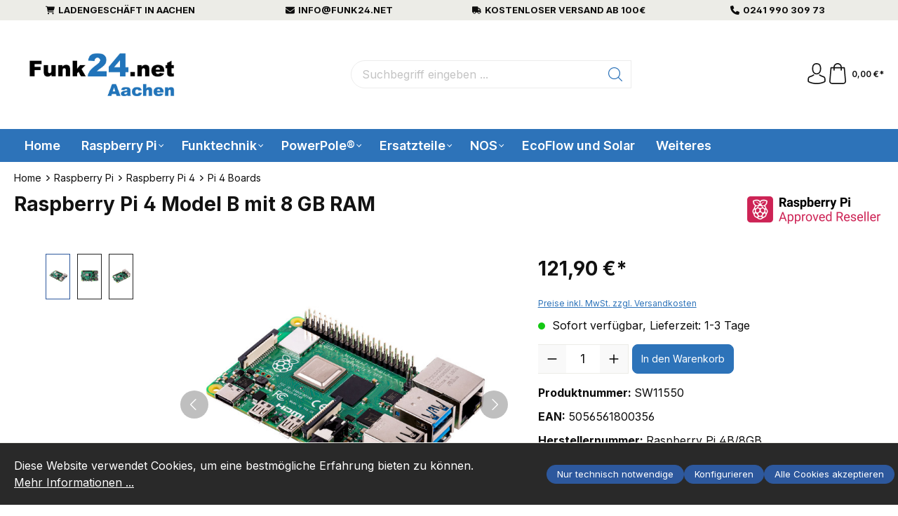

--- FILE ---
content_type: text/html; charset=UTF-8
request_url: https://shop.funk24.net/raspberry-pi-4-model-b-mit-8-gb-ram
body_size: 37157
content:

<!DOCTYPE html>

<html lang="de-DE"
      itemscope="itemscope"
      itemtype="https://schema.org/WebPage">

                            
    <head>
                                    <meta charset="utf-8">
            
                            <meta name="viewport"
                      content="width=device-width, initial-scale=1, shrink-to-fit=no">
            
                            <meta name="author"
                      content="">
                <meta name="robots"
                      content="index,follow">
                <meta name="revisit-after"
                      content="15 days">
                <meta name="keywords"
                      content="raspberry pi 4, pi4, raspberry pi, raspberry, pi 4, raspberry pi, raspi, raspi4, raspi 4">
                <meta name="description"
                      content="Raspberry Pi 4 Model B 8 GB">
            
                <meta property="og:type"
          content="product">
    <meta property="og:site_name"
          content="Funk24.net">
    <meta property="og:url"
          content="https://shop.funk24.net/Raspberry-Pi-4-Model-B-mit-8-GB-RAM">
    <meta property="og:title"
          content="Raspberry Pi 4 Model B mit 8 GB RAM">

    <meta property="og:description"
          content="Raspberry Pi 4 Model B 8 GB">
    <meta property="og:image"
          content="https://shop.funk24.net/media/2e/9c/b8/1603965094/pi4-35ktu1afzg7pk4.jpg?ts=1603972056">

            <meta property="product:brand"
              content="Raspberry Pi">
    
            <meta property="product:price:amount"
          content="121.9">
    <meta property="product:price:currency"
          content="EUR">
    <meta property="product:product_link"
          content="https://shop.funk24.net/Raspberry-Pi-4-Model-B-mit-8-GB-RAM">

    <meta name="twitter:card"
          content="product">
    <meta name="twitter:site"
          content="Funk24.net">
    <meta name="twitter:title"
          content="Raspberry Pi 4 Model B mit 8 GB RAM">
    <meta name="twitter:description"
          content="Raspberry Pi 4 Model B 8 GB">
    <meta name="twitter:image"
          content="https://shop.funk24.net/media/2e/9c/b8/1603965094/pi4-35ktu1afzg7pk4.jpg?ts=1603972056">

                            <meta itemprop="copyrightHolder"
                      content="Funk24.net">
                <meta itemprop="copyrightYear"
                      content="">
                <meta itemprop="isFamilyFriendly"
                      content="false">
                <meta itemprop="image"
                      content="https://shop.funk24.net/media/5d/43/1b/1701693609/logo.jpg?ts=1701693609">
            
                                            <meta name="theme-color"
                      content="#FFFFFF">
                            
                                                
                    <link rel="shortcut icon"
                  href="https://shop.funk24.net/media/f8/4f/2f/1699524483/Favicon_231109_Zeichenfläche 1.png?ts=1699524483">
        
                            
            
    
    <link rel="canonical" href="https://shop.funk24.net/Raspberry-Pi-4-Model-B-mit-8-GB-RAM">

                    <title itemprop="name">Raspberry Pi 4 Model B mit 8 GB RAM</title>
        
                                                                                <link rel="stylesheet"
                      href="https://shop.funk24.net/theme/c8434eafa5fd026c903eb4ecea7e7693/css/all.css?1755008762">
                                    

                

            
        
        <style data-plugin="zenitPlatformNotificationBar">
            
            

        </style>

    

                        <script>
        window.features = {"V6_5_0_0":true,"v6.5.0.0":true,"V6_6_0_0":true,"v6.6.0.0":true,"V6_7_0_0":false,"v6.7.0.0":false,"DISABLE_VUE_COMPAT":false,"disable.vue.compat":false,"ACCESSIBILITY_TWEAKS":false,"accessibility.tweaks":false,"ADMIN_VITE":false,"admin.vite":false,"TELEMETRY_METRICS":false,"telemetry.metrics":false,"CACHE_REWORK":false,"cache.rework":false,"PAYPAL_SETTINGS_TWEAKS":false,"paypal.settings.tweaks":false};
    </script>
        
                                                    
            <script>
            window.dataLayer = window.dataLayer || [];
            function gtag() { dataLayer.push(arguments); }

            (() => {
                const analyticsStorageEnabled = document.cookie.split(';').some((item) => item.trim().includes('google-analytics-enabled=1'));
                const adsEnabled = document.cookie.split(';').some((item) => item.trim().includes('google-ads-enabled=1'));

                // Always set a default consent for consent mode v2
                gtag('consent', 'default', {
                    'ad_user_data': adsEnabled ? 'granted' : 'denied',
                    'ad_storage': adsEnabled ? 'granted' : 'denied',
                    'ad_personalization': adsEnabled ? 'granted' : 'denied',
                    'analytics_storage': analyticsStorageEnabled ? 'granted' : 'denied'
                });
            })();
        </script>
    

    <!-- Shopware Analytics -->
    <script>
        window.shopwareAnalytics = {
            trackingId: '',
            merchantConsent: true,
            debug: false,
            storefrontController: 'Product',
            storefrontAction: 'index',
            storefrontRoute: 'frontend.detail.page',
            storefrontCmsPageType:  'product_detail' ,
        };
    </script>
    <!-- End Shopware Analytics -->
        
    
                            
            <script type="text/javascript"
                                src='https://www.google.com/recaptcha/api.js?render=6LfSyWAoAAAAADQFJ8_qXzKONazOCRF20GzoEsSe'
                defer></script>
        <script>
                                        window.googleReCaptchaV3Active = true;
                    </script>
            
                
                                    <script>
                    window.useDefaultCookieConsent = true;
                </script>
                    
                                    <script>
                window.activeNavigationId = 'eb50642ced57443390bac0accd8efaf8';
                window.router = {
                    'frontend.cart.offcanvas': '/checkout/offcanvas',
                    'frontend.cookie.offcanvas': '/cookie/offcanvas',
                    'frontend.checkout.finish.page': '/checkout/finish',
                    'frontend.checkout.info': '/widgets/checkout/info',
                    'frontend.menu.offcanvas': '/widgets/menu/offcanvas',
                    'frontend.cms.page': '/widgets/cms',
                    'frontend.cms.navigation.page': '/widgets/cms/navigation',
                    'frontend.account.addressbook': '/widgets/account/address-book',
                    'frontend.country.country-data': '/country/country-state-data',
                    'frontend.app-system.generate-token': '/app-system/Placeholder/generate-token',
                    };
                window.salesChannelId = '46f0ea8c32944e36af0ba53bd1aa42e7';
            </script>
        

    <script>
        window.router['frontend.shopware_analytics.customer.data'] = '/storefront/script/shopware-analytics-customer'
    </script>

                                <script>
                
                window.breakpoints = {"xs":0,"sm":576,"md":768,"lg":992,"xl":1200,"xxl":1400};
            </script>
        
        
                                    
    
                            <script>
                window.themeAssetsPublicPath = 'https://shop.funk24.net/theme/ed85c9ab57494755a7ae2ceb3d12370a/assets/';
            </script>
        
                                                            <script>
                        window.themeJsPublicPath = 'https://shop.funk24.net/theme/c8434eafa5fd026c903eb4ecea7e7693/js/';
                    </script>
                                            <script type="text/javascript" src="https://shop.funk24.net/theme/c8434eafa5fd026c903eb4ecea7e7693/js/storefront/storefront.js?1755008762" defer></script>
                                            <script type="text/javascript" src="https://shop.funk24.net/theme/c8434eafa5fd026c903eb4ecea7e7693/js/blur-elysium-slider/blur-elysium-slider.js?1755008762" defer></script>
                                            <script type="text/javascript" src="https://shop.funk24.net/theme/c8434eafa5fd026c903eb4ecea7e7693/js/zenit-platform-notification-bar/zenit-platform-notification-bar.js?1755008762" defer></script>
                                            <script type="text/javascript" src="https://shop.funk24.net/theme/c8434eafa5fd026c903eb4ecea7e7693/js/bgpem-category-image-maps/bgpem-category-image-maps.js?1755008762" defer></script>
                                            <script type="text/javascript" src="https://shop.funk24.net/theme/c8434eafa5fd026c903eb4ecea7e7693/js/swag-pay-pal/swag-pay-pal.js?1755008762" defer></script>
                                            <script type="text/javascript" src="https://shop.funk24.net/theme/c8434eafa5fd026c903eb4ecea7e7693/js/pickware-dhl/pickware-dhl.js?1755008762" defer></script>
                                            <script type="text/javascript" src="https://shop.funk24.net/theme/c8434eafa5fd026c903eb4ecea7e7693/js/pickware-shipping-bundle/pickware-shipping-bundle.js?1755008762" defer></script>
                                            <script type="text/javascript" src="https://shop.funk24.net/theme/c8434eafa5fd026c903eb4ecea7e7693/js/swag-analytics/swag-analytics.js?1755008762" defer></script>
                                            <script type="text/javascript" src="https://shop.funk24.net/theme/c8434eafa5fd026c903eb4ecea7e7693/js/ssik-liberty-theme/ssik-liberty-theme.js?1755008762" defer></script>
                                                        

    
    
        </head>

    
    
        <body class="is-ctl-product is-act-index ssik-base v1.33.3 ssik-product-card-liberty is-footer-logo is-ssik-account is-price-unit is-ssik-cart-layout product-image-contain product-image-center">

            <div class="skip-to-content bg-primary-subtle text-primary-emphasis visually-hidden-focusable overflow-hidden">
            <div class="container d-flex justify-content-center">
                <a href="#content-main" class="skip-to-content-link d-inline-flex text-decoration-underline m-1 p-2 fw-bold gap-2">
                    Zum Hauptinhalt springen
                </a>
            </div>
        </div>
    
            
            
                        
    
                
            
    
                        <noscript class="noscript-main">
                
    <div role="alert"
                  class="alert alert-info alert-has-icon">
                                                                        
                                                            <span class="icon icon-info">
                        <svg xmlns="http://www.w3.org/2000/svg" xmlns:xlink="http://www.w3.org/1999/xlink" width="24" height="24" viewBox="0 0 24 24"><defs><path d="M12 7c.5523 0 1 .4477 1 1s-.4477 1-1 1-1-.4477-1-1 .4477-1 1-1zm1 9c0 .5523-.4477 1-1 1s-1-.4477-1-1v-5c0-.5523.4477-1 1-1s1 .4477 1 1v5zm11-4c0 6.6274-5.3726 12-12 12S0 18.6274 0 12 5.3726 0 12 0s12 5.3726 12 12zM12 2C6.4772 2 2 6.4772 2 12s4.4772 10 10 10 10-4.4772 10-10S17.5228 2 12 2z" id="icons-default-info" /></defs><use xlink:href="#icons-default-info" fill="#758CA3" fill-rule="evenodd" /></svg>
        </span>
                                                        
                                    
                    <div class="alert-content-container">
                                                    
                                                        <div class="alert-content">                                                    Um unseren Shop in vollem Umfang nutzen zu können, empfehlen wir Ihnen Javascript in Ihrem Browser zu aktivieren.
                                                                </div>                
                                                                </div>
            </div>
            </noscript>
        
                    
    
            <div class="header-floating is-sticky" data-header-floating="true"></div>
        
                <div class="section-usp-bar">
	<div class="container">
		<div class="row">
			<div class="col-12">
				<div class="swiper"
					data-ssik-swiper-plugin="true">
					<div class="swiper-navigation">
						<div class="swiper-button swiper-button-prev"></div>
						<div class="swiper-button swiper-button-next"></div>
					</div>
					<div class="swiper-wrapper usp-bar">
						<div class="swiper-slide usp-bar-item">
							<div class="usp-bar-item-icon">
								<i class="icon  fa-solid fa-cart-shopping "></i>
							</div>
							<div class="usp-bar-item-text"> Ladengeschäft in Aachen</div>
						</div>
						<div class="swiper-slide usp-bar-item">
							<div class="usp-bar-item-icon">
								<i class="icon  fa-solid fa-envelope "></i>
							</div>
							<div class="usp-bar-item-text">info@funk24.net</div>
						</div>
						<div class="swiper-slide usp-bar-item">
							<div class="usp-bar-item-icon">
								<i class="icon  fa-solid fa-truck "></i>
							</div>
							<div class="usp-bar-item-text">Kostenloser Versand ab 100€</div>
						</div>
						<div class="swiper-slide usp-bar-item">
							<div class="usp-bar-item-icon">
								<i class="icon  fa-solid fa-phone "></i>
							</div>
							<div class="usp-bar-item-text"> 0241 990 309 73</div>
						</div>
					</div>
				</div>
			</div>
		</div>
	</div>
</div>


                           
            <header class="header-main">
                                    <div class="container">
                                
        <div class="container ssik-header-container">
                <div class="row align-items-center header-row">
                                        <div class="col-12 col-lg-auto header-logo-col">
                        <div class="header-logo-main">
                    <a class="header-logo-main-link"
               href="/"
               title="Zur Startseite gehen">
                                    <picture class="header-logo-picture">
                                                                            
                                                                            
                                                                                    <img src="https://shop.funk24.net/media/5d/43/1b/1701693609/logo.jpg?ts=1701693609"
                                     alt="Zur Startseite gehen"
                                     class="img-fluid header-logo-main-img">
                                                                        </picture>
                            </a>
            </div>
                </div>
            
            
                                        <div class="col-12 order-2 col-sm order-sm-1 header-search-col">
                    <div class="row">
                        <div class="col-sm-auto d-none d-sm-block d-lg-none">
                                                                                    <div class="nav-main-toggle">
                                                                            <button
                                            class="btn nav-main-toggle-btn header-actions-btn"
                                            type="button"
                                            data-off-canvas-menu="true"
                                            aria-label="Menü"
                                        >
                                                                                                    <span class="icon icon-stack">
                        <svg xmlns="http://www.w3.org/2000/svg" xmlns:xlink="http://www.w3.org/1999/xlink" width="24" height="24" viewBox="0 0 24 24"><defs><path d="M3 13c-.5523 0-1-.4477-1-1s.4477-1 1-1h18c.5523 0 1 .4477 1 1s-.4477 1-1 1H3zm0-7c-.5523 0-1-.4477-1-1s.4477-1 1-1h18c.5523 0 1 .4477 1 1s-.4477 1-1 1H3zm0 14c-.5523 0-1-.4477-1-1s.4477-1 1-1h18c.5523 0 1 .4477 1 1s-.4477 1-1 1H3z" id="icons-default-stack" /></defs><use xlink:href="#icons-default-stack" fill="#758CA3" fill-rule="evenodd" /></svg>
        </span>
                                                                                        </button>
                                                                    </div>
                            
                                            </div>
                        <div class="col">
                            
    <div class="collapse"
         id="searchCollapse">
        <div class="header-search">
                            <form action="/search"
                      method="get"
                      data-search-widget="true"
                      data-search-widget-options="{&quot;searchWidgetMinChars&quot;:2}"
                      data-url="/suggest?search="
                      class="header-search-form">
                                            <div class="input-group">
                                                            <input type="search"
                                       name="search"
                                       class="form-control header-search-input"
                                       autocomplete="off"
                                       autocapitalize="off"
                                       placeholder="Suchbegriff eingeben ..."
                                       aria-label="Suchbegriff eingeben ..."
                                       value=""
                                >
                            
                                <button type="submit"
            class="btn header-search-btn"
            aria-label="Suchen">
        <span class="header-search-icon">
                                    <span class="icon icon-icon-search icon-ssik">
                        <svg width="20" height="20" viewBox="0 0 20 20" xmlns="http://www.w3.org/2000/svg">
<g id="icon-search">
<g id="Group">
<path id="Vector" d="M19.8248 18.98L14.9645 14.1197C16.2683 12.6208 17.0576 10.6652 17.0576 8.52772C17.0576 3.82262 13.2306 0 8.52991 0C3.82481 0 0.00219727 3.82705 0.00219727 8.52772C0.00219727 13.2284 3.82925 17.0554 8.52991 17.0554C10.6674 17.0554 12.623 16.2661 14.1219 14.9623L18.9822 19.8226C19.0975 19.9379 19.2527 20 19.4035 20C19.5543 20 19.7095 19.9423 19.8248 19.8226C20.0554 19.592 20.0554 19.2106 19.8248 18.98ZM1.1951 8.52772C1.1951 4.48337 4.48557 1.19734 8.52548 1.19734C12.5698 1.19734 15.8559 4.4878 15.8559 8.52772C15.8559 12.5676 12.5698 15.8625 8.52548 15.8625C4.48557 15.8625 1.1951 12.5721 1.1951 8.52772Z" fill="black"/>
</g>
</g>
</svg>

        </span>
                        </span>
    </button>

                                                            <a class="btn header-close-btn js-search-close-btn d-none"
                                        aria-label="Die Dropdown-Suche schließen">
                                    <span class="header-close-icon">
                                                <span class="icon icon-x">
                        <svg xmlns="http://www.w3.org/2000/svg" xmlns:xlink="http://www.w3.org/1999/xlink" width="24" height="24" viewBox="0 0 24 24"><defs><path d="m10.5858 12-7.293-7.2929c-.3904-.3905-.3904-1.0237 0-1.4142.3906-.3905 1.0238-.3905 1.4143 0L12 10.5858l7.2929-7.293c.3905-.3904 1.0237-.3904 1.4142 0 .3905.3906.3905 1.0238 0 1.4143L13.4142 12l7.293 7.2929c.3904.3905.3904 1.0237 0 1.4142-.3906.3905-1.0238.3905-1.4143 0L12 13.4142l-7.2929 7.293c-.3905.3904-1.0237.3904-1.4142 0-.3905-.3906-.3905-1.0238 0-1.4143L10.5858 12z" id="icons-default-x" /></defs><use xlink:href="#icons-default-x" fill="#758CA3" fill-rule="evenodd" /></svg>
        </span>
                                        </span>
                                </a>
                                                    </div>
                                    </form>
                    </div>
    </div>
                        </div>
                    </div>
                </div>
            
    
                            <div class="col-12 order-1 col-sm-auto order-sm-2 header-actions-col">
                    <div class="row g-0">
                                    <button class="btn nav-main-toggle-btn header-actions-btn"
            type="button"
            data-off-canvas-menu="true"
            aria-label="Menü">
                        <span class="icon icon-stack">
                        <svg xmlns="http://www.w3.org/2000/svg" xmlns:xlink="http://www.w3.org/1999/xlink" width="24" height="24" viewBox="0 0 24 24"><use xlink:href="#icons-default-stack" fill="#758CA3" fill-rule="evenodd" /></svg>
        </span>
                    <span class="text">Menü</span>
        </button>
        <button class="btn header-actions-btn header-search-open-btn js-search-open-btn" type="button">
                                    <span class="icon icon-icon-search-open icon-ssik md">
                        <svg width="432" height="433" viewBox="0 0 432 433" fill="none" xmlns="http://www.w3.org/2000/svg">
<path d="M427.312 404.688L311.168 288.54C336.632 258.008 352 218.776 352 176C352 78.952 273.048 0 176 0C78.952 0 0 78.952 0 176C0 273.048 78.952 352 176 352C218.776 352 258.008 336.632 288.54 311.168L404.688 427.316C407.812 430.44 411.908 432.004 416 432.004C420.092 432.004 424.188 430.44 427.312 427.316C433.564 421.064 433.564 410.936 427.312 404.688ZM32 176C32 96.6 96.592 32 176 32C255.408 32 320 96.6 320 176C320 255.4 255.408 320 176 320C96.592 320 32 255.4 32 176Z" fill="black"/>
</svg>

        </span>
                        </button>
                                    <div class="col d-sm-none">
                                <div class="menu-button">
                                                                            <button
                                            class="btn nav-main-toggle-btn header-actions-btn"
                                            type="button"
                                            data-off-canvas-menu="true"
                                            aria-label="Menü"
                                        >
                                                                                                    <span class="icon icon-stack">
                        <svg xmlns="http://www.w3.org/2000/svg" xmlns:xlink="http://www.w3.org/1999/xlink" width="24" height="24" viewBox="0 0 24 24"><use xlink:href="#icons-default-stack" fill="#758CA3" fill-rule="evenodd" /></svg>
        </span>
                                                                                        </button>
                                                                    </div>
                            </div>
                        

                                                    <div class="col-auto d-sm-none">
                                <div class="search-toggle">
                                    <button class="btn header-actions-btn search-toggle-btn js-search-toggle-btn collapsed"
                                            type="button"
                                            data-bs-toggle="collapse"
                                            data-bs-target="#searchCollapse"
                                            aria-expanded="false"
                                            aria-controls="searchCollapse"
                                            aria-label="Suchen">
                                                <span class="icon icon-search">
                        <svg xmlns="http://www.w3.org/2000/svg" xmlns:xlink="http://www.w3.org/1999/xlink" width="24" height="24" viewBox="0 0 24 24"><defs><path d="M10.0944 16.3199 4.707 21.707c-.3905.3905-1.0237.3905-1.4142 0-.3905-.3905-.3905-1.0237 0-1.4142L8.68 14.9056C7.6271 13.551 7 11.8487 7 10c0-4.4183 3.5817-8 8-8s8 3.5817 8 8-3.5817 8-8 8c-1.8487 0-3.551-.627-4.9056-1.6801zM15 16c3.3137 0 6-2.6863 6-6s-2.6863-6-6-6-6 2.6863-6 6 2.6863 6 6 6z" id="icons-default-search" /></defs><use xlink:href="#icons-default-search" fill="#758CA3" fill-rule="evenodd" /></svg>
        </span>
                                        </button>
                                </div>
                            </div>
                        
                        
                                                    <div class="col-auto">
                                <div class="account-menu">
                                        <div class="dropdown">
            <button class="btn account-menu-btn header-actions-btn ssik-login-modal-open"
            type="button"
            id="accountWidget"
                        aria-haspopup="true"
            aria-expanded="false"
            aria-label="Ihr Konto"
            title="Ihr Konto">
                            <span class="icon icon-icon-user icon-ssik md">
                        <svg width="30" height="30" viewBox="0 0 30 30" xmlns="http://www.w3.org/2000/svg">
<g id="icon-user">
<g id="Group">
<g id="Group_2">
<path id="Vector" d="M14.8913 16.1648C14.9223 16.1648 14.9534 16.1648 14.9907 16.1648C15.0031 16.1648 15.0155 16.1648 15.0279 16.1648C15.0466 16.1648 15.0714 16.1648 15.0901 16.1648C16.9103 16.1338 18.3827 15.4939 19.4698 14.27C21.8616 11.5738 21.464 6.95175 21.4206 6.51067C21.2652 3.19942 19.6997 1.61524 18.4075 0.875958C17.4446 0.323048 16.3201 0.0248499 15.0652 0H15.0217C15.0155 0 15.0031 0 14.9969 0H14.9596C14.27 0 12.9157 0.111824 11.6173 0.851108C10.3127 1.59039 8.72227 3.17457 8.56695 6.51067C8.52347 6.95175 8.12587 11.5738 10.5177 14.27C11.5986 15.4939 13.071 16.1338 14.8913 16.1648ZM10.2257 6.66598C10.2257 6.64734 10.2319 6.6287 10.2319 6.61628C10.4369 2.16194 13.5991 1.68358 14.9534 1.68358H14.9782C14.9907 1.68358 15.0093 1.68358 15.0279 1.68358C16.7053 1.72085 19.5568 2.40422 19.7494 6.61628C19.7494 6.63491 19.7494 6.65355 19.7556 6.66598C19.7618 6.70946 20.1967 10.9339 18.2211 13.158C17.4384 14.0402 16.3947 14.475 15.0217 14.4875C15.0093 14.4875 15.0031 14.4875 14.9907 14.4875C14.9782 14.4875 14.972 14.4875 14.9596 14.4875C13.5928 14.475 12.5429 14.0402 11.7664 13.158C9.79702 10.9464 10.2195 6.70325 10.2257 6.66598Z" fill="black"/>
<path id="Vector_2" d="M27.7573 23.831C27.7573 23.8248 27.7573 23.8186 27.7573 23.8124C27.7573 23.7627 27.751 23.713 27.751 23.6571C27.7138 22.427 27.633 19.5506 24.9368 18.6312C24.9182 18.625 24.8933 18.6188 24.8747 18.6126C22.0728 17.8981 19.7432 16.2829 19.7183 16.2642C19.3394 15.9971 18.8175 16.0903 18.5504 16.4692C18.2832 16.8482 18.3764 17.3701 18.7554 17.6372C18.861 17.7117 21.3336 19.4326 24.4274 20.2278C25.8749 20.7434 26.0364 22.2903 26.0799 23.7068C26.0799 23.7627 26.0799 23.8124 26.0861 23.8621C26.0923 24.4212 26.055 25.2847 25.9556 25.7817C24.9492 26.3533 21.0043 28.3289 15.0031 28.3289C9.02667 28.3289 5.0569 26.3471 4.04427 25.7755C3.94487 25.2785 3.90139 24.415 3.91381 23.8559C3.91381 23.8062 3.92002 23.7565 3.92002 23.7006C3.96351 22.2841 4.12503 20.7372 5.57254 20.2216C8.66635 19.4264 11.1389 17.6993 11.2445 17.631C11.6235 17.3638 11.7167 16.842 11.4495 16.463C11.1824 16.0841 10.6605 15.9909 10.2816 16.258C10.2567 16.2767 7.93949 17.8919 5.12524 18.6063C5.10039 18.6126 5.08175 18.6188 5.06312 18.625C2.36691 19.5506 2.28615 22.427 2.24887 23.6509C2.24887 23.7068 2.24887 23.7565 2.24266 23.8062C2.24266 23.8124 2.24266 23.8186 2.24266 23.8248C2.23645 24.1479 2.23023 25.8066 2.55949 26.6391C2.62162 26.8006 2.73344 26.9373 2.88254 27.0305C3.06892 27.1547 7.53568 30 15.0093 30C22.4829 30 26.9496 27.1485 27.136 27.0305C27.2789 26.9373 27.3969 26.8006 27.4591 26.6391C27.7697 25.8128 27.7635 24.1541 27.7573 23.831Z" fill="black"/>
</g>
</g>
</g>
</svg>

        </span>
                </button>

                                <div class="dropdown-menu dropdown-menu-end account-menu-dropdown js-account-menu-dropdown"
                 aria-labelledby="accountWidget">
                

        
            <div class="offcanvas-header">
                            <button class="btn btn-light offcanvas-close js-offcanvas-close">
                                                    <span class="icon icon-x icon-sm">
                        <svg xmlns="http://www.w3.org/2000/svg" xmlns:xlink="http://www.w3.org/1999/xlink" width="24" height="24" viewBox="0 0 24 24"><use xlink:href="#icons-default-x" fill="#758CA3" fill-rule="evenodd" /></svg>
        </span>
                        
                                            Menü schließen
                                    </button>
                    </div>
    
            <div class="offcanvas-body">
                <div class="account-menu">
                                    <div class="dropdown-header account-menu-header">
                    Ihr Konto
                </div>
                    
                                    <div class="account-menu-login">
                                            <a href="/account/login"
                           title="Anmelden"
                           class="btn btn-primary account-menu-login-button">
                            Anmelden
                        </a>
                    
                                            <div class="account-menu-register">
                            oder <a href="/account/login"
                                                                            title="Registrieren">registrieren</a>
                        </div>
                                    </div>
                    
                    <div class="account-menu-links">
                    <div class="header-account-menu">
        <div class="card account-menu-inner">
                                        
                                                <div class="list-group list-group-flush account-aside-list-group">
                                                                                    <a href="/account"
                                   title="Übersicht"
                                   class="list-group-item list-group-item-action account-aside-item">
                                    Übersicht
                                </a>
                            
                                                            <a href="/account/profile"
                                   title="Persönliches Profil"
                                   class="list-group-item list-group-item-action account-aside-item">
                                    Persönliches Profil
                                </a>
                            
                                                            <a href="/account/address"
                                   title="Adressen"
                                   class="list-group-item list-group-item-action account-aside-item">
                                    Adressen
                                </a>
                            
                                                                                                                        <a href="/account/payment"
                                   title="Zahlungsarten"
                                   class="list-group-item list-group-item-action account-aside-item">
                                    Zahlungsarten
                                </a>
                                                            
                                                            <a href="/account/order"
                                   title="Bestellungen"
                                   class="list-group-item list-group-item-action account-aside-item">
                                    Bestellungen
                                </a>
                                                                        </div>
                            
                                                </div>
    </div>
            </div>
            </div>
        </div>
                </div>
        
        </div>
                                </div>
                            </div>
                        
                                                    <div class="col-auto">
                                <div
                                    class="header-cart"
                                    data-off-canvas-cart="true"
                                >
                                    <a class="btn header-cart-btn header-actions-btn"
                                       href="/checkout/cart"
                                       data-cart-widget="true"
                                       title="Warenkorb"
                                       aria-label="Warenkorb">
                                            <div class="header-cart-btn-wrapper">
        <span class="header-cart-icon">
                    <span class="icon icon-icon-basket icon-ssik md">
                        <svg width="30" height="30" viewBox="0 0 30 30" xmlns="http://www.w3.org/2000/svg">
<g id="icon-basket">
<g id="Group">
<path id="Vector" d="M27 25.9325L25.2823 6.58896C25.2454 6.15951 24.8835 5.83436 24.4602 5.83436H20.9264C20.8773 2.60736 18.2393 0 15 0C11.7608 0 9.12273 2.60736 9.07365 5.83436H5.53991C5.11046 5.83436 4.75463 6.15951 4.71782 6.58896L3.00003 25.9325C3.00003 25.9571 2.9939 25.9816 2.9939 26.0061C2.9939 28.2086 5.0123 30 7.49697 30H22.5031C24.9878 30 27.0062 28.2086 27.0062 26.0061C27.0062 25.9816 27.0062 25.9571 27 25.9325ZM15 1.65644C17.3252 1.65644 19.2209 3.52147 19.27 5.83436H10.7301C10.7792 3.52147 12.6749 1.65644 15 1.65644ZM22.5031 28.3436H7.49697C5.93868 28.3436 4.67488 27.3129 4.65034 26.0429L6.29451 7.49693H9.06752V10.0123C9.06752 10.4724 9.43562 10.8405 9.89574 10.8405C10.3559 10.8405 10.724 10.4724 10.724 10.0123V7.49693H19.27V10.0123C19.27 10.4724 19.6381 10.8405 20.0982 10.8405C20.5583 10.8405 20.9264 10.4724 20.9264 10.0123V7.49693H23.6994L25.3497 26.0429C25.3252 27.3129 24.0553 28.3436 22.5031 28.3436Z" fill="black"/>
</g>
</g>
</svg>

        </span>
            </span>
                <span class="header-cart-total">
            0,00 €*
        </span>
    </div>
                                    </a>
                                </div>
                            </div>
                                            </div>
                </div>
                    </div>
    
    </div>
                    </div>
                            </header>
        

                                                        <div class="nav-main">
                                                <div class="main-navigation"
         id="mainNavigation"
         data-flyout-menu="true">
                        <div class="container">
                    <button class="btn nav-main-toggle-btn header-actions-btn"
        type="button"
        data-off-canvas-menu="true"
        aria-label="Menü">
                    <span class="icon icon-stack">
                        <svg xmlns="http://www.w3.org/2000/svg" xmlns:xlink="http://www.w3.org/1999/xlink" width="24" height="24" viewBox="0 0 24 24"><use xlink:href="#icons-default-stack" fill="#758CA3" fill-rule="evenodd" /></svg>
        </span>
                <span class="text">Menü</span>
    </button>
                        <nav class="nav main-navigation-menu"
                        aria-label="Hauptnavigation"
                        itemscope="itemscope"
                        itemtype="http://schema.org/SiteNavigationElement">
                        
                                                                                    <a class="nav-link main-navigation-link nav-item-185ece09cf054b5b955471f6748c2942  home-link"
                                    href="/"
                                    itemprop="url"
                                    title="Home">
                                    <div class="main-navigation-link-text">
                                        <span itemprop="name">Home</span>
                                    </div>
                                </a>
                                                    
                                                    
                                                                                            
                                    <div class="ssik-menu-item is-dropdown" 
        data-ssik-menu-id="fa0c6d55a4824eacbdeca43579141ceb" >
                                                                                    <a class="nav-link main-navigation-link nav-item-fa0c6d55a4824eacbdeca43579141ceb  active"
                                           href="https://shop.funk24.net/Raspberry-Pi/"
                                           itemprop="url"
                                           data-flyout-menu-trigger="fa0c6d55a4824eacbdeca43579141ceb"                                                                                      title="Raspberry Pi">
                                            <div class="main-navigation-link-text">
                                                <span itemprop="name">Raspberry Pi</span>
                                            </div>
                                        </a>
                                                                    
    </div>
                                                                                            
                                    <div class="ssik-menu-item is-dropdown" 
        data-ssik-menu-id="fea7a47b89da49d8924cdebfa3ccd67f" >
                                                                                    <a class="nav-link main-navigation-link nav-item-fea7a47b89da49d8924cdebfa3ccd67f "
                                           href="https://shop.funk24.net/Funktechnik/"
                                           itemprop="url"
                                           data-flyout-menu-trigger="fea7a47b89da49d8924cdebfa3ccd67f"                                                                                      title="Funktechnik">
                                            <div class="main-navigation-link-text">
                                                <span itemprop="name">Funktechnik</span>
                                            </div>
                                        </a>
                                                                    
    </div>
                                                                                            
                                    <div class="ssik-menu-item is-dropdown" 
        data-ssik-menu-id="070c802d3b344fc9bca4e8392e6e3600" >
                                                                                    <a class="nav-link main-navigation-link nav-item-070c802d3b344fc9bca4e8392e6e3600 "
                                           href="https://shop.funk24.net/PowerPole/"
                                           itemprop="url"
                                           data-flyout-menu-trigger="070c802d3b344fc9bca4e8392e6e3600"                                                                                      title="PowerPole®">
                                            <div class="main-navigation-link-text">
                                                <span itemprop="name">PowerPole®</span>
                                            </div>
                                        </a>
                                                                    
    </div>
                                                                                            
                                    <div class="ssik-menu-item is-dropdown" 
        data-ssik-menu-id="ebcd62cb8b0e40e4ae82a3fd83af436a" >
                                                                                    <a class="nav-link main-navigation-link nav-item-ebcd62cb8b0e40e4ae82a3fd83af436a "
                                           href="https://shop.funk24.net/Ersatzteile/"
                                           itemprop="url"
                                           data-flyout-menu-trigger="ebcd62cb8b0e40e4ae82a3fd83af436a"                                                                                      title="Ersatzteile">
                                            <div class="main-navigation-link-text">
                                                <span itemprop="name">Ersatzteile</span>
                                            </div>
                                        </a>
                                                                    
    </div>
                                                                                            
                                    <div class="ssik-menu-item is-dropdown" 
        data-ssik-menu-id="c20839c5592747d8a2baa4a2d2202701" >
                                                                                    <a class="nav-link main-navigation-link nav-item-c20839c5592747d8a2baa4a2d2202701 "
                                           href="https://shop.funk24.net/NOS/"
                                           itemprop="url"
                                           data-flyout-menu-trigger="c20839c5592747d8a2baa4a2d2202701"                                                                                      title="NOS">
                                            <div class="main-navigation-link-text">
                                                <span itemprop="name">NOS</span>
                                            </div>
                                        </a>
                                                                    
    </div>
                                                                                            
                                    <div class="ssik-menu-item" 
        data-ssik-menu-id="1915f8efb9fe436dbdbf2240cec6445d" >
                                                                                    <a class="nav-link main-navigation-link nav-item-1915f8efb9fe436dbdbf2240cec6445d "
                                           href="https://shop.funk24.net/EcoFlow-und-Solar/"
                                           itemprop="url"
                                                                                                                                 title="EcoFlow und Solar">
                                            <div class="main-navigation-link-text">
                                                <span itemprop="name">EcoFlow und Solar</span>
                                            </div>
                                        </a>
                                                                    
    </div>
                                                                                            
                                    <div class="ssik-menu-item" 
        data-ssik-menu-id="45f7ff04063445aeae5e183fcfebc843" >
                                                                                    <a class="nav-link main-navigation-link nav-item-45f7ff04063445aeae5e183fcfebc843 "
                                           href="https://shop.funk24.net/Weiteres/"
                                           itemprop="url"
                                                                                                                                 title="Weiteres">
                                            <div class="main-navigation-link-text">
                                                <span itemprop="name">Weiteres</span>
                                            </div>
                                        </a>
                                                                    
    </div>
                                                                        </nav>
                
            </div>
        

    
    <div class="header-cart-short js-cart-update"
            data-remote-click="true"
            data-header-floating-cart="true"
            data-remote-click-options='{&quot;selector&quot;:&quot;.header-cart-btn.header-actions-btn&quot;,&quot;scrollToElement&quot;:true}'>
                <span class="icon icon-icon-basket icon-ssik md">
                        <svg width="30" height="30" viewBox="0 0 30 30" xmlns="http://www.w3.org/2000/svg">
<g id="icon-basket">
<g id="Group">
<path id="Vector" d="M27 25.9325L25.2823 6.58896C25.2454 6.15951 24.8835 5.83436 24.4602 5.83436H20.9264C20.8773 2.60736 18.2393 0 15 0C11.7608 0 9.12273 2.60736 9.07365 5.83436H5.53991C5.11046 5.83436 4.75463 6.15951 4.71782 6.58896L3.00003 25.9325C3.00003 25.9571 2.9939 25.9816 2.9939 26.0061C2.9939 28.2086 5.0123 30 7.49697 30H22.5031C24.9878 30 27.0062 28.2086 27.0062 26.0061C27.0062 25.9816 27.0062 25.9571 27 25.9325ZM15 1.65644C17.3252 1.65644 19.2209 3.52147 19.27 5.83436H10.7301C10.7792 3.52147 12.6749 1.65644 15 1.65644ZM22.5031 28.3436H7.49697C5.93868 28.3436 4.67488 27.3129 4.65034 26.0429L6.29451 7.49693H9.06752V10.0123C9.06752 10.4724 9.43562 10.8405 9.89574 10.8405C10.3559 10.8405 10.724 10.4724 10.724 10.0123V7.49693H19.27V10.0123C19.27 10.4724 19.6381 10.8405 20.0982 10.8405C20.5583 10.8405 20.9264 10.4724 20.9264 10.0123V7.49693H23.6994L25.3497 26.0429C25.3252 27.3129 24.0553 28.3436 22.5031 28.3436Z" fill="black"/>
</g>
</g>
</svg>

        </span>
        </div>

        
            <div class="ssik-main-menu-dropdowns" data-ssik-main-dropdowns="true">
                                                
        <ul class="dropdown-menu-list" data-ssik-dropdown-menu-id="fa0c6d55a4824eacbdeca43579141ceb">
        
                                    
            <li class="dropdown-menu-item">
                <a class="dropdown-menu-link is-dropdown" 
                    href="https://shop.funk24.net/Raspberry-Pi/Raspberry-Pi-5/" 
                                        title="Raspberry Pi 5"
                    itemprop="url">
                    <span itemprop="name">Raspberry Pi 5</span>
                </a>
                                            <ul class="dropdown-menu-list" ">
        
                                    
            <li class="dropdown-menu-item">
                <a class="dropdown-menu-link " 
                    href="https://shop.funk24.net/Raspberry-Pi/Raspberry-Pi-5/Pi-5-Boards/" 
                                        title="Pi 5 Boards"
                    itemprop="url">
                    <span itemprop="name">Pi 5 Boards</span>
                </a>
                            </li>
        
                                    
            <li class="dropdown-menu-item">
                <a class="dropdown-menu-link " 
                    href="https://shop.funk24.net/Raspberry-Pi/Raspberry-Pi-5/Pi-5-Bundles/" 
                                        title="Pi 5 Bundles"
                    itemprop="url">
                    <span itemprop="name">Pi 5 Bundles</span>
                </a>
                            </li>
        
                                    
            <li class="dropdown-menu-item">
                <a class="dropdown-menu-link " 
                    href="https://shop.funk24.net/Raspberry-Pi/Raspberry-Pi-5/Pi-5-Zubehoer/" 
                                        title="Pi 5 Zubehör"
                    itemprop="url">
                    <span itemprop="name">Pi 5 Zubehör</span>
                </a>
                            </li>
            </ul>

                            </li>
        
                                    
            <li class="dropdown-menu-item">
                <a class="dropdown-menu-link " 
                    href="https://shop.funk24.net/Raspberry-Pi/Compute-Module-5/" 
                                        title="Compute Module 5"
                    itemprop="url">
                    <span itemprop="name">Compute Module 5</span>
                </a>
                            </li>
        
                                    
            <li class="dropdown-menu-item">
                <a class="dropdown-menu-link " 
                    href="https://shop.funk24.net/Raspberry-Pi/Raspberry-Pi-500/" 
                                        title="Raspberry Pi 500"
                    itemprop="url">
                    <span itemprop="name">Raspberry Pi 500</span>
                </a>
                            </li>
        
                                    
            <li class="dropdown-menu-item">
                <a class="dropdown-menu-link is-dropdown" 
                    href="https://shop.funk24.net/Raspberry-Pi/Raspberry-Pi-4/" 
                                        title="Raspberry Pi 4"
                    itemprop="url">
                    <span itemprop="name">Raspberry Pi 4</span>
                </a>
                                            <ul class="dropdown-menu-list" ">
        
                                    
            <li class="dropdown-menu-item">
                <a class="dropdown-menu-link " 
                    href="https://shop.funk24.net/Raspberry-Pi/Raspberry-Pi-4/Pi-4-Boards/" 
                                        title="Pi 4 Boards"
                    itemprop="url">
                    <span itemprop="name">Pi 4 Boards</span>
                </a>
                            </li>
        
                                    
            <li class="dropdown-menu-item">
                <a class="dropdown-menu-link " 
                    href="https://shop.funk24.net/Raspberry-Pi/Raspberry-Pi-4/Pi-4-Bundles/" 
                                        title="Pi 4 Bundles"
                    itemprop="url">
                    <span itemprop="name">Pi 4 Bundles</span>
                </a>
                            </li>
        
                                    
            <li class="dropdown-menu-item">
                <a class="dropdown-menu-link " 
                    href="https://shop.funk24.net/Raspberry-Pi/Raspberry-Pi-4/Pi-4-Zubehoer/" 
                                        title="Pi 4 Zubehör"
                    itemprop="url">
                    <span itemprop="name">Pi 4 Zubehör</span>
                </a>
                            </li>
            </ul>

                            </li>
        
                                    
            <li class="dropdown-menu-item">
                <a class="dropdown-menu-link " 
                    href="https://shop.funk24.net/Raspberry-Pi/Compute-Module-4/" 
                                        title="Compute Module 4"
                    itemprop="url">
                    <span itemprop="name">Compute Module 4</span>
                </a>
                            </li>
        
                                    
            <li class="dropdown-menu-item">
                <a class="dropdown-menu-link " 
                    href="https://shop.funk24.net/Raspberry-Pi/Raspberry-Pi-400/" 
                                        title="Raspberry Pi 400"
                    itemprop="url">
                    <span itemprop="name">Raspberry Pi 400</span>
                </a>
                            </li>
        
                                    
            <li class="dropdown-menu-item">
                <a class="dropdown-menu-link is-dropdown" 
                    href="https://shop.funk24.net/Raspberry-Pi/Raspberry-Pi-3/" 
                                        title="Raspberry Pi 3"
                    itemprop="url">
                    <span itemprop="name">Raspberry Pi 3</span>
                </a>
                                            <ul class="dropdown-menu-list" ">
        
                                    
            <li class="dropdown-menu-item">
                <a class="dropdown-menu-link " 
                    href="https://shop.funk24.net/Raspberry-Pi/Raspberry-Pi-3/Pi-3-Boards/" 
                                        title="Pi 3 Boards"
                    itemprop="url">
                    <span itemprop="name">Pi 3 Boards</span>
                </a>
                            </li>
        
                                    
            <li class="dropdown-menu-item">
                <a class="dropdown-menu-link " 
                    href="https://shop.funk24.net/Raspberry-Pi/Raspberry-Pi-3/Pi-3-Zubehoer/" 
                                        title="Pi 3 Zubehör"
                    itemprop="url">
                    <span itemprop="name">Pi 3 Zubehör</span>
                </a>
                            </li>
            </ul>

                            </li>
        
                                    
            <li class="dropdown-menu-item">
                <a class="dropdown-menu-link " 
                    href="https://shop.funk24.net/Raspberry-Pi/Compute-Module-3/" 
                                        title="Compute Module 3"
                    itemprop="url">
                    <span itemprop="name">Compute Module 3</span>
                </a>
                            </li>
        
                                    
            <li class="dropdown-menu-item">
                <a class="dropdown-menu-link " 
                    href="https://shop.funk24.net/Raspberry-Pi/Raspberry-Pi-2/" 
                                        title="Raspberry Pi 2"
                    itemprop="url">
                    <span itemprop="name">Raspberry Pi 2</span>
                </a>
                            </li>
        
                                    
            <li class="dropdown-menu-item">
                <a class="dropdown-menu-link " 
                    href="https://shop.funk24.net/Raspberry-Pi/Raspberry-Pi-1/" 
                                        title="Raspberry Pi 1"
                    itemprop="url">
                    <span itemprop="name">Raspberry Pi 1</span>
                </a>
                            </li>
        
                                    
            <li class="dropdown-menu-item">
                <a class="dropdown-menu-link " 
                    href="https://shop.funk24.net/Raspberry-Pi/Raspberry-Pi-ZERO/" 
                                        title="Raspberry Pi ZERO"
                    itemprop="url">
                    <span itemprop="name">Raspberry Pi ZERO</span>
                </a>
                            </li>
        
                                    
            <li class="dropdown-menu-item">
                <a class="dropdown-menu-link " 
                    href="https://shop.funk24.net/Raspberry-Pi/Raspberry-Pi-Pico/" 
                                        title="Raspberry Pi Pico"
                    itemprop="url">
                    <span itemprop="name">Raspberry Pi Pico</span>
                </a>
                            </li>
        
                                    
            <li class="dropdown-menu-item">
                <a class="dropdown-menu-link " 
                    href="https://shop.funk24.net/Raspberry-Pi/Raspberry-Pi-HATs/" 
                                        title="Raspberry Pi HATs"
                    itemprop="url">
                    <span itemprop="name">Raspberry Pi HATs</span>
                </a>
                            </li>
        
                                    
            <li class="dropdown-menu-item">
                <a class="dropdown-menu-link " 
                    href="https://shop.funk24.net/Raspberry-Pi/Raspberry-Pi-Camera/" 
                                        title="Raspberry Pi Camera"
                    itemprop="url">
                    <span itemprop="name">Raspberry Pi Camera</span>
                </a>
                            </li>
        
                                    
            <li class="dropdown-menu-item">
                <a class="dropdown-menu-link " 
                    href="https://shop.funk24.net/Raspberry-Pi/Literatur/" 
                                        title="Literatur"
                    itemprop="url">
                    <span itemprop="name">Literatur</span>
                </a>
                            </li>
        
                                    
            <li class="dropdown-menu-item">
                <a class="dropdown-menu-link is-dropdown" 
                    href="https://shop.funk24.net/Raspberry-Pi/Fanshop/" 
                                        title="Fanshop"
                    itemprop="url">
                    <span itemprop="name">Fanshop</span>
                </a>
                                            <ul class="dropdown-menu-list" ">
        
                                    
            <li class="dropdown-menu-item">
                <a class="dropdown-menu-link " 
                    href="https://shop.funk24.net/Raspberry-Pi/Fanshop/Sticker/" 
                                        title="Sticker"
                    itemprop="url">
                    <span itemprop="name">Sticker</span>
                </a>
                            </li>
        
                                    
            <li class="dropdown-menu-item">
                <a class="dropdown-menu-link " 
                    href="https://shop.funk24.net/Raspberry-Pi/Fanshop/Weiteres/" 
                                        title="Weiteres"
                    itemprop="url">
                    <span itemprop="name">Weiteres</span>
                </a>
                            </li>
            </ul>

                            </li>
        
                                    
            <li class="dropdown-menu-item">
                <a class="dropdown-menu-link " 
                    href="https://shop.funk24.net/Raspberry-Pi/weiteres-Zubehoer/" 
                                        title="weiteres Zubehör"
                    itemprop="url">
                    <span itemprop="name">weiteres Zubehör</span>
                </a>
                            </li>
            </ul>
                                                                
        <ul class="dropdown-menu-list" data-ssik-dropdown-menu-id="fea7a47b89da49d8924cdebfa3ccd67f">
        
                                    
            <li class="dropdown-menu-item">
                <a class="dropdown-menu-link is-dropdown" 
                    href="https://shop.funk24.net/Funktechnik/Amateurfunk/" 
                                        title="Amateurfunk"
                    itemprop="url">
                    <span itemprop="name">Amateurfunk</span>
                </a>
                                            <ul class="dropdown-menu-list" ">
        
                                    
            <li class="dropdown-menu-item">
                <a class="dropdown-menu-link " 
                    href="https://shop.funk24.net/Funktechnik/Amateurfunk/Yaesu-Cashback-2025/" 
                                        title="Yaesu Cashback 2025"
                    itemprop="url">
                    <span itemprop="name">Yaesu Cashback 2025</span>
                </a>
                            </li>
        
                                    
            <li class="dropdown-menu-item">
                <a class="dropdown-menu-link " 
                    href="https://shop.funk24.net/Funktechnik/Amateurfunk/Stationsgeraete/" 
                                        title="Stationsgeräte"
                    itemprop="url">
                    <span itemprop="name">Stationsgeräte</span>
                </a>
                            </li>
        
                                    
            <li class="dropdown-menu-item">
                <a class="dropdown-menu-link " 
                    href="https://shop.funk24.net/Funktechnik/Amateurfunk/Mobilgeraete/" 
                                        title="Mobilgeräte"
                    itemprop="url">
                    <span itemprop="name">Mobilgeräte</span>
                </a>
                            </li>
        
                                    
            <li class="dropdown-menu-item">
                <a class="dropdown-menu-link " 
                    href="https://shop.funk24.net/Funktechnik/Amateurfunk/Handfunkgeraete/" 
                                        title="Handfunkgeräte"
                    itemprop="url">
                    <span itemprop="name">Handfunkgeräte</span>
                </a>
                            </li>
        
                                    
            <li class="dropdown-menu-item">
                <a class="dropdown-menu-link is-dropdown" 
                    href="https://shop.funk24.net/Funktechnik/Amateurfunk/Zubehoer/" 
                                        title="Zubehör"
                    itemprop="url">
                    <span itemprop="name">Zubehör</span>
                </a>
                                            <ul class="dropdown-menu-list" ">
        
                                    
            <li class="dropdown-menu-item">
                <a class="dropdown-menu-link " 
                    href="https://shop.funk24.net/Funktechnik/Amateurfunk/Zubehoer/Headsets-und-Kopfhoerer/" 
                                        title="Headsets und Kopfhörer"
                    itemprop="url">
                    <span itemprop="name">Headsets und Kopfhörer</span>
                </a>
                            </li>
        
                                    
            <li class="dropdown-menu-item">
                <a class="dropdown-menu-link " 
                    href="https://shop.funk24.net/Funktechnik/Amateurfunk/Zubehoer/Mikrofone/" 
                                        title="Mikrofone"
                    itemprop="url">
                    <span itemprop="name">Mikrofone</span>
                </a>
                            </li>
        
                                    
            <li class="dropdown-menu-item">
                <a class="dropdown-menu-link " 
                    href="https://shop.funk24.net/Funktechnik/Amateurfunk/Zubehoer/Lautsprecher/" 
                                        title="Lautsprecher"
                    itemprop="url">
                    <span itemprop="name">Lautsprecher</span>
                </a>
                            </li>
        
                                    
            <li class="dropdown-menu-item">
                <a class="dropdown-menu-link " 
                    href="https://shop.funk24.net/Funktechnik/Amateurfunk/Zubehoer/Akkus/" 
                                        title="Akkus"
                    itemprop="url">
                    <span itemprop="name">Akkus</span>
                </a>
                            </li>
        
                                    
            <li class="dropdown-menu-item">
                <a class="dropdown-menu-link " 
                    href="https://shop.funk24.net/Funktechnik/Amateurfunk/Zubehoer/Netzteile/" 
                                        title="Netzteile"
                    itemprop="url">
                    <span itemprop="name">Netzteile</span>
                </a>
                            </li>
        
                                    
            <li class="dropdown-menu-item">
                <a class="dropdown-menu-link " 
                    href="https://shop.funk24.net/Funktechnik/Amateurfunk/Zubehoer/Ladeschalen/" 
                                        title="Ladeschalen"
                    itemprop="url">
                    <span itemprop="name">Ladeschalen</span>
                </a>
                            </li>
        
                                    
            <li class="dropdown-menu-item">
                <a class="dropdown-menu-link " 
                    href="https://shop.funk24.net/Funktechnik/Amateurfunk/Zubehoer/Filter/" 
                                        title="Filter"
                    itemprop="url">
                    <span itemprop="name">Filter</span>
                </a>
                            </li>
        
                                    
            <li class="dropdown-menu-item">
                <a class="dropdown-menu-link " 
                    href="https://shop.funk24.net/Funktechnik/Amateurfunk/Zubehoer/Kabel/" 
                                        title="Kabel"
                    itemprop="url">
                    <span itemprop="name">Kabel</span>
                </a>
                            </li>
        
                                    
            <li class="dropdown-menu-item">
                <a class="dropdown-menu-link " 
                    href="https://shop.funk24.net/Funktechnik/Amateurfunk/Zubehoer/Halterungen-und-Griffe/" 
                                        title="Halterungen und Griffe"
                    itemprop="url">
                    <span itemprop="name">Halterungen und Griffe</span>
                </a>
                            </li>
        
                                    
            <li class="dropdown-menu-item">
                <a class="dropdown-menu-link " 
                    href="https://shop.funk24.net/Funktechnik/Amateurfunk/Zubehoer/Software/" 
                                        title="Software"
                    itemprop="url">
                    <span itemprop="name">Software</span>
                </a>
                            </li>
        
                                    
            <li class="dropdown-menu-item">
                <a class="dropdown-menu-link " 
                    href="https://shop.funk24.net/Funktechnik/Amateurfunk/Zubehoer/Taschen-Hauben-Schutzfolien/" 
                                        title="Taschen, Hauben, Schutzfolien"
                    itemprop="url">
                    <span itemprop="name">Taschen, Hauben, Schutzfolien</span>
                </a>
                            </li>
        
                                    
            <li class="dropdown-menu-item">
                <a class="dropdown-menu-link " 
                    href="https://shop.funk24.net/Funktechnik/Amateurfunk/Zubehoer/Antennentuner/" 
                                        title="Antennentuner"
                    itemprop="url">
                    <span itemprop="name">Antennentuner</span>
                </a>
                            </li>
        
                                    
            <li class="dropdown-menu-item">
                <a class="dropdown-menu-link " 
                    href="https://shop.funk24.net/Funktechnik/Amateurfunk/Zubehoer/Messgeraete/" 
                                        title="Messgeräte"
                    itemprop="url">
                    <span itemprop="name">Messgeräte</span>
                </a>
                            </li>
        
                                    
            <li class="dropdown-menu-item">
                <a class="dropdown-menu-link " 
                    href="https://shop.funk24.net/Funktechnik/Amateurfunk/Zubehoer/Weiteres/" 
                                        title="Weiteres"
                    itemprop="url">
                    <span itemprop="name">Weiteres</span>
                </a>
                            </li>
        
                                    
            <li class="dropdown-menu-item">
                <a class="dropdown-menu-link " 
                    href="https://shop.funk24.net/Funktechnik/Amateurfunk/Zubehoer/Literatur/" 
                                        title="Literatur"
                    itemprop="url">
                    <span itemprop="name">Literatur</span>
                </a>
                            </li>
            </ul>

                            </li>
        
                                    
            <li class="dropdown-menu-item">
                <a class="dropdown-menu-link is-dropdown" 
                    href="https://shop.funk24.net/Funktechnik/Amateurfunk/Antennen-und-Antennenzubehoer/" 
                                        title="Antennen und Antennenzubehör"
                    itemprop="url">
                    <span itemprop="name">Antennen und Antennenzubehör</span>
                </a>
                                            <ul class="dropdown-menu-list" ">
        
                                    
            <li class="dropdown-menu-item">
                <a class="dropdown-menu-link " 
                    href="https://shop.funk24.net/Funktechnik/Amateurfunk/Antennen-und-Antennenzubehoer/Antennen-fuer-Handfunkgeraete/" 
                                        title="Antennen für Handfunkgeräte"
                    itemprop="url">
                    <span itemprop="name">Antennen für Handfunkgeräte</span>
                </a>
                            </li>
        
                                    
            <li class="dropdown-menu-item">
                <a class="dropdown-menu-link " 
                    href="https://shop.funk24.net/Funktechnik/Amateurfunk/Antennen-und-Antennenzubehoer/Mobilantennen/" 
                                        title="Mobilantennen"
                    itemprop="url">
                    <span itemprop="name">Mobilantennen</span>
                </a>
                            </li>
        
                                    
            <li class="dropdown-menu-item">
                <a class="dropdown-menu-link " 
                    href="https://shop.funk24.net/Funktechnik/Amateurfunk/Antennen-und-Antennenzubehoer/Stationsantennen/" 
                                        title="Stationsantennen"
                    itemprop="url">
                    <span itemprop="name">Stationsantennen</span>
                </a>
                            </li>
        
                                    
            <li class="dropdown-menu-item">
                <a class="dropdown-menu-link " 
                    href="https://shop.funk24.net/Funktechnik/Amateurfunk/Antennen-und-Antennenzubehoer/Antennenrotoren/" 
                                        title="Antennenrotoren"
                    itemprop="url">
                    <span itemprop="name">Antennenrotoren</span>
                </a>
                            </li>
        
                                    
            <li class="dropdown-menu-item">
                <a class="dropdown-menu-link " 
                    href="https://shop.funk24.net/Funktechnik/Amateurfunk/Antennen-und-Antennenzubehoer/Diamond-Anschlusskabel/" 
                                        title="Diamond Anschlusskabel"
                    itemprop="url">
                    <span itemprop="name">Diamond Anschlusskabel</span>
                </a>
                            </li>
        
                                    
            <li class="dropdown-menu-item">
                <a class="dropdown-menu-link " 
                    href="https://shop.funk24.net/Funktechnik/Amateurfunk/Antennen-und-Antennenzubehoer/Antennenfuesse-und-Klemmen/" 
                                        title="Antennenfüße und Klemmen"
                    itemprop="url">
                    <span itemprop="name">Antennenfüße und Klemmen</span>
                </a>
                            </li>
        
                                    
            <li class="dropdown-menu-item">
                <a class="dropdown-menu-link " 
                    href="https://shop.funk24.net/Funktechnik/Amateurfunk/Antennen-und-Antennenzubehoer/Antennenweichen-und-Umschalter/" 
                                        title="Antennenweichen und Umschalter"
                    itemprop="url">
                    <span itemprop="name">Antennenweichen und Umschalter</span>
                </a>
                            </li>
        
                                    
            <li class="dropdown-menu-item">
                <a class="dropdown-menu-link " 
                    href="https://shop.funk24.net/Funktechnik/Amateurfunk/Antennen-und-Antennenzubehoer/Weiteres/" 
                                        title="Weiteres"
                    itemprop="url">
                    <span itemprop="name">Weiteres</span>
                </a>
                            </li>
            </ul>

                            </li>
            </ul>

                            </li>
        
                                    
            <li class="dropdown-menu-item">
                <a class="dropdown-menu-link is-dropdown" 
                    href="https://shop.funk24.net/Funktechnik/Flugfunk/" 
                                        title="Flugfunk"
                    itemprop="url">
                    <span itemprop="name">Flugfunk</span>
                </a>
                                            <ul class="dropdown-menu-list" ">
        
                                    
            <li class="dropdown-menu-item">
                <a class="dropdown-menu-link " 
                    href="https://shop.funk24.net/Funktechnik/Flugfunk/Handfunkgeraete/" 
                                        title="Handfunkgeräte"
                    itemprop="url">
                    <span itemprop="name">Handfunkgeräte</span>
                </a>
                            </li>
        
                                    
            <li class="dropdown-menu-item">
                <a class="dropdown-menu-link " 
                    href="https://shop.funk24.net/Funktechnik/Flugfunk/Zubehoer/" 
                                        title="Zubehör"
                    itemprop="url">
                    <span itemprop="name">Zubehör</span>
                </a>
                            </li>
        
                                    
            <li class="dropdown-menu-item">
                <a class="dropdown-menu-link " 
                    href="https://shop.funk24.net/Funktechnik/Flugfunk/Ersatzteile/" 
                                        title="Ersatzteile"
                    itemprop="url">
                    <span itemprop="name">Ersatzteile</span>
                </a>
                            </li>
            </ul>

                            </li>
        
                                    
            <li class="dropdown-menu-item">
                <a class="dropdown-menu-link is-dropdown" 
                    href="https://shop.funk24.net/Funktechnik/Seefunk/" 
                                        title="Seefunk"
                    itemprop="url">
                    <span itemprop="name">Seefunk</span>
                </a>
                                            <ul class="dropdown-menu-list" ">
        
                                    
            <li class="dropdown-menu-item">
                <a class="dropdown-menu-link " 
                    href="https://shop.funk24.net/Funktechnik/Seefunk/Antennen/" 
                                        title="Antennen"
                    itemprop="url">
                    <span itemprop="name">Antennen</span>
                </a>
                            </li>
            </ul>

                            </li>
        
                                    
            <li class="dropdown-menu-item">
                <a class="dropdown-menu-link " 
                    href="https://shop.funk24.net/Funktechnik/Betriebsfunk/" 
                                        title="Betriebsfunk"
                    itemprop="url">
                    <span itemprop="name">Betriebsfunk</span>
                </a>
                            </li>
        
                                    
            <li class="dropdown-menu-item">
                <a class="dropdown-menu-link " 
                    href="https://shop.funk24.net/Funktechnik/CB-Funk/" 
                                        title="CB-Funk"
                    itemprop="url">
                    <span itemprop="name">CB-Funk</span>
                </a>
                            </li>
        
                                    
            <li class="dropdown-menu-item">
                <a class="dropdown-menu-link is-dropdown" 
                    href="https://shop.funk24.net/Funktechnik/Freenet-PMR/" 
                                        title="Freenet / PMR"
                    itemprop="url">
                    <span itemprop="name">Freenet / PMR</span>
                </a>
                                            <ul class="dropdown-menu-list" ">
        
                                    
            <li class="dropdown-menu-item">
                <a class="dropdown-menu-link " 
                    href="https://shop.funk24.net/Funktechnik/Freenet-PMR/Geraete/" 
                                        title="Geräte"
                    itemprop="url">
                    <span itemprop="name">Geräte</span>
                </a>
                            </li>
        
                                    
            <li class="dropdown-menu-item">
                <a class="dropdown-menu-link " 
                    href="https://shop.funk24.net/Funktechnik/Freenet-PMR/Zubehoer/" 
                                        title="Zubehör"
                    itemprop="url">
                    <span itemprop="name">Zubehör</span>
                </a>
                            </li>
            </ul>

                            </li>
        
                                    
            <li class="dropdown-menu-item">
                <a class="dropdown-menu-link is-dropdown" 
                    href="https://shop.funk24.net/Funktechnik/Empfaenger-und-SDR/" 
                                        title="Empfänger und SDR"
                    itemprop="url">
                    <span itemprop="name">Empfänger und SDR</span>
                </a>
                                            <ul class="dropdown-menu-list" ">
        
                                    
            <li class="dropdown-menu-item">
                <a class="dropdown-menu-link " 
                    href="https://shop.funk24.net/Funktechnik/Empfaenger-und-SDR/SDRplay/" 
                                        title="SDRplay"
                    itemprop="url">
                    <span itemprop="name">SDRplay</span>
                </a>
                            </li>
        
                                    
            <li class="dropdown-menu-item">
                <a class="dropdown-menu-link " 
                    href="https://shop.funk24.net/Funktechnik/Empfaenger-und-SDR/Weiteres/" 
                                        title="Weiteres"
                    itemprop="url">
                    <span itemprop="name">Weiteres</span>
                </a>
                            </li>
            </ul>

                            </li>
        
                                    
            <li class="dropdown-menu-item">
                <a class="dropdown-menu-link is-dropdown" 
                    href="https://shop.funk24.net/Funktechnik/Kabel-und-Stecker/" 
                                        title="Kabel und Stecker"
                    itemprop="url">
                    <span itemprop="name">Kabel und Stecker</span>
                </a>
                                            <ul class="dropdown-menu-list" ">
        
                                    
            <li class="dropdown-menu-item">
                <a class="dropdown-menu-link " 
                    href="https://shop.funk24.net/Funktechnik/Kabel-und-Stecker/HF-Adapter/" 
                                        title="HF Adapter"
                    itemprop="url">
                    <span itemprop="name">HF Adapter</span>
                </a>
                            </li>
        
                                    
            <li class="dropdown-menu-item">
                <a class="dropdown-menu-link " 
                    href="https://shop.funk24.net/Funktechnik/Kabel-und-Stecker/HF-Stecker/" 
                                        title="HF Stecker"
                    itemprop="url">
                    <span itemprop="name">HF Stecker</span>
                </a>
                            </li>
        
                                    
            <li class="dropdown-menu-item">
                <a class="dropdown-menu-link " 
                    href="https://shop.funk24.net/Funktechnik/Kabel-und-Stecker/Mikrofonstecker/" 
                                        title="Mikrofonstecker"
                    itemprop="url">
                    <span itemprop="name">Mikrofonstecker</span>
                </a>
                            </li>
        
                                    
            <li class="dropdown-menu-item">
                <a class="dropdown-menu-link " 
                    href="https://shop.funk24.net/Funktechnik/Kabel-und-Stecker/Koaxialkabel-Meterware/" 
                                        title="Koaxialkabel (Meterware)"
                    itemprop="url">
                    <span itemprop="name">Koaxialkabel (Meterware)</span>
                </a>
                            </li>
        
                                    
            <li class="dropdown-menu-item">
                <a class="dropdown-menu-link " 
                    href="https://shop.funk24.net/Funktechnik/Kabel-und-Stecker/Koaxialkabel-konfektioniert/" 
                                        title="Koaxialkabel (konfektioniert)"
                    itemprop="url">
                    <span itemprop="name">Koaxialkabel (konfektioniert)</span>
                </a>
                            </li>
        
                                    
            <li class="dropdown-menu-item">
                <a class="dropdown-menu-link " 
                    href="https://shop.funk24.net/Funktechnik/Kabel-und-Stecker/Klinken-und-Cinchstecker/" 
                                        title="Klinken- und Cinchstecker"
                    itemprop="url">
                    <span itemprop="name">Klinken- und Cinchstecker</span>
                </a>
                            </li>
        
                                    
            <li class="dropdown-menu-item">
                <a class="dropdown-menu-link " 
                    href="https://shop.funk24.net/Funktechnik/Kabel-und-Stecker/DC-Kabel/" 
                                        title="DC Kabel"
                    itemprop="url">
                    <span itemprop="name">DC Kabel</span>
                </a>
                            </li>
        
                                    
            <li class="dropdown-menu-item">
                <a class="dropdown-menu-link " 
                    href="https://shop.funk24.net/Funktechnik/Kabel-und-Stecker/DC-Stecker/" 
                                        title="DC Stecker"
                    itemprop="url">
                    <span itemprop="name">DC Stecker</span>
                </a>
                            </li>
            </ul>

                            </li>
            </ul>
                                                                
        <ul class="dropdown-menu-list" data-ssik-dropdown-menu-id="070c802d3b344fc9bca4e8392e6e3600">
        
                                    
            <li class="dropdown-menu-item">
                <a class="dropdown-menu-link is-dropdown" 
                    href="https://shop.funk24.net/PowerPole/PP15-PP45-Serie/" 
                                        title="PP15-PP45 - Serie"
                    itemprop="url">
                    <span itemprop="name">PP15-PP45 - Serie</span>
                </a>
                                            <ul class="dropdown-menu-list" ">
        
                                    
            <li class="dropdown-menu-item">
                <a class="dropdown-menu-link " 
                    href="https://shop.funk24.net/PowerPole/PP15-PP45-Serie/Sets/" 
                                        title="Sets"
                    itemprop="url">
                    <span itemprop="name">Sets</span>
                </a>
                            </li>
        
                                    
            <li class="dropdown-menu-item">
                <a class="dropdown-menu-link " 
                    href="https://shop.funk24.net/PowerPole/PP15-PP45-Serie/Gehaeuse/" 
                                        title="Gehäuse"
                    itemprop="url">
                    <span itemprop="name">Gehäuse</span>
                </a>
                            </li>
        
                                    
            <li class="dropdown-menu-item">
                <a class="dropdown-menu-link " 
                    href="https://shop.funk24.net/PowerPole/PP15-PP45-Serie/Kontakte/" 
                                        title="Kontakte"
                    itemprop="url">
                    <span itemprop="name">Kontakte</span>
                </a>
                            </li>
        
                                    
            <li class="dropdown-menu-item">
                <a class="dropdown-menu-link " 
                    href="https://shop.funk24.net/PowerPole/PP15-PP45-Serie/Kabel-und-Adapter/" 
                                        title="Kabel und Adapter"
                    itemprop="url">
                    <span itemprop="name">Kabel und Adapter</span>
                </a>
                            </li>
        
                                    
            <li class="dropdown-menu-item">
                <a class="dropdown-menu-link " 
                    href="https://shop.funk24.net/PowerPole/PP15-PP45-Serie/Verteiler/" 
                                        title="Verteiler"
                    itemprop="url">
                    <span itemprop="name">Verteiler</span>
                </a>
                            </li>
        
                                    
            <li class="dropdown-menu-item">
                <a class="dropdown-menu-link " 
                    href="https://shop.funk24.net/PowerPole/PP15-PP45-Serie/Einbaurahmen/" 
                                        title="Einbaurahmen"
                    itemprop="url">
                    <span itemprop="name">Einbaurahmen</span>
                </a>
                            </li>
        
                                    
            <li class="dropdown-menu-item">
                <a class="dropdown-menu-link " 
                    href="https://shop.funk24.net/PowerPole/PP15-PP45-Serie/Werkzeuge/" 
                                        title="Werkzeuge"
                    itemprop="url">
                    <span itemprop="name">Werkzeuge</span>
                </a>
                            </li>
        
                                    
            <li class="dropdown-menu-item">
                <a class="dropdown-menu-link " 
                    href="https://shop.funk24.net/PowerPole/PP15-PP45-Serie/sonstiges/" 
                                        title="sonstiges"
                    itemprop="url">
                    <span itemprop="name">sonstiges</span>
                </a>
                            </li>
            </ul>

                            </li>
        
                                    
            <li class="dropdown-menu-item">
                <a class="dropdown-menu-link is-dropdown" 
                    href="https://shop.funk24.net/PowerPole/PP75-Serie/" 
                                        title="PP75 - Serie"
                    itemprop="url">
                    <span itemprop="name">PP75 - Serie</span>
                </a>
                                            <ul class="dropdown-menu-list" ">
        
                                    
            <li class="dropdown-menu-item">
                <a class="dropdown-menu-link " 
                    href="https://shop.funk24.net/PowerPole/PP75-Serie/Gehaeuse/" 
                                        title="Gehäuse"
                    itemprop="url">
                    <span itemprop="name">Gehäuse</span>
                </a>
                            </li>
        
                                    
            <li class="dropdown-menu-item">
                <a class="dropdown-menu-link " 
                    href="https://shop.funk24.net/PowerPole/PP75-Serie/Kontakte/" 
                                        title="Kontakte"
                    itemprop="url">
                    <span itemprop="name">Kontakte</span>
                </a>
                            </li>
        
                                    
            <li class="dropdown-menu-item">
                <a class="dropdown-menu-link " 
                    href="https://shop.funk24.net/PowerPole/PP75-Serie/Zubehoer/" 
                                        title="Zubehör"
                    itemprop="url">
                    <span itemprop="name">Zubehör</span>
                </a>
                            </li>
            </ul>

                            </li>
        
                                    
            <li class="dropdown-menu-item">
                <a class="dropdown-menu-link " 
                    href="https://shop.funk24.net/PowerPole/PP120-Serie/" 
                                        title="PP120 - Serie"
                    itemprop="url">
                    <span itemprop="name">PP120 - Serie</span>
                </a>
                            </li>
        
                                    
            <li class="dropdown-menu-item">
                <a class="dropdown-menu-link " 
                    href="https://shop.funk24.net/PowerPole/PP180-Serie/" 
                                        title="PP180 - Serie"
                    itemprop="url">
                    <span itemprop="name">PP180 - Serie</span>
                </a>
                            </li>
        
                                    
            <li class="dropdown-menu-item">
                <a class="dropdown-menu-link is-dropdown" 
                    href="https://shop.funk24.net/PowerPole/SB-50-Serie/" 
                                        title="SB® 50 - Serie"
                    itemprop="url">
                    <span itemprop="name">SB® 50 - Serie</span>
                </a>
                                            <ul class="dropdown-menu-list" ">
        
                                    
            <li class="dropdown-menu-item">
                <a class="dropdown-menu-link " 
                    href="https://shop.funk24.net/PowerPole/SB-50-Serie/Gehaeuse/" 
                                        title="Gehäuse"
                    itemprop="url">
                    <span itemprop="name">Gehäuse</span>
                </a>
                            </li>
        
                                    
            <li class="dropdown-menu-item">
                <a class="dropdown-menu-link " 
                    href="https://shop.funk24.net/PowerPole/SB-50-Serie/Kontakte/" 
                                        title="Kontakte"
                    itemprop="url">
                    <span itemprop="name">Kontakte</span>
                </a>
                            </li>
            </ul>

                            </li>
        
                                    
            <li class="dropdown-menu-item">
                <a class="dropdown-menu-link is-dropdown" 
                    href="https://shop.funk24.net/PowerPole/SB-120-Serie/" 
                                        title="SB® 120 - Serie"
                    itemprop="url">
                    <span itemprop="name">SB® 120 - Serie</span>
                </a>
                                            <ul class="dropdown-menu-list" ">
        
                                    
            <li class="dropdown-menu-item">
                <a class="dropdown-menu-link " 
                    href="https://shop.funk24.net/PowerPole/SB-120-Serie/Gehaeuse/" 
                                        title="Gehäuse"
                    itemprop="url">
                    <span itemprop="name">Gehäuse</span>
                </a>
                            </li>
        
                                    
            <li class="dropdown-menu-item">
                <a class="dropdown-menu-link " 
                    href="https://shop.funk24.net/PowerPole/SB-120-Serie/Kontakte/" 
                                        title="Kontakte"
                    itemprop="url">
                    <span itemprop="name">Kontakte</span>
                </a>
                            </li>
            </ul>

                            </li>
        
                                    
            <li class="dropdown-menu-item">
                <a class="dropdown-menu-link " 
                    href="https://shop.funk24.net/PowerPole/SB-350-Serie/" 
                                        title="SB® 350 - Serie"
                    itemprop="url">
                    <span itemprop="name">SB® 350 - Serie</span>
                </a>
                            </li>
            </ul>
                                                                
        <ul class="dropdown-menu-list" data-ssik-dropdown-menu-id="ebcd62cb8b0e40e4ae82a3fd83af436a">
        
                                    
            <li class="dropdown-menu-item">
                <a class="dropdown-menu-link is-dropdown" 
                    href="https://shop.funk24.net/Ersatzteile/Yaesu/" 
                                        title="Yaesu"
                    itemprop="url">
                    <span itemprop="name">Yaesu</span>
                </a>
                                            <ul class="dropdown-menu-list" ">
        
                                    
            <li class="dropdown-menu-item">
                <a class="dropdown-menu-link " 
                    href="https://shop.funk24.net/Ersatzteile/Yaesu/FT-991A-Ersatzteiluebersicht/" 
                                        title="FT-991A Ersatzteilübersicht"
                    itemprop="url">
                    <span itemprop="name">FT-991A Ersatzteilübersicht</span>
                </a>
                            </li>
        
                                    
            <li class="dropdown-menu-item">
                <a class="dropdown-menu-link " 
                    href="https://shop.funk24.net/Ersatzteile/Yaesu/FT-817-Ersatzteiluebersicht/" 
                                        title="FT-817 Ersatzteilübersicht"
                    itemprop="url">
                    <span itemprop="name">FT-817 Ersatzteilübersicht</span>
                </a>
                            </li>
        
                                    
            <li class="dropdown-menu-item">
                <a class="dropdown-menu-link " 
                    href="https://shop.funk24.net/Ersatzteile/Yaesu/FT-DX10-Ersatzteiluebersicht/" 
                                        title="FT-DX10 Ersatzteilübersicht"
                    itemprop="url">
                    <span itemprop="name">FT-DX10 Ersatzteilübersicht</span>
                </a>
                            </li>
        
                                    
            <li class="dropdown-menu-item">
                <a class="dropdown-menu-link " 
                    href="https://shop.funk24.net/Ersatzteile/Yaesu/FT-710-Ersatzteiluebersicht/" 
                                        title="FT-710 Ersatzteilübersicht"
                    itemprop="url">
                    <span itemprop="name">FT-710 Ersatzteilübersicht</span>
                </a>
                            </li>
        
                                    
            <li class="dropdown-menu-item">
                <a class="dropdown-menu-link " 
                    href="https://shop.funk24.net/Ersatzteile/Yaesu/FT-891-Ersatzteiluebersicht/" 
                                        title="FT-891 Ersatzteilübersicht"
                    itemprop="url">
                    <span itemprop="name">FT-891 Ersatzteilübersicht</span>
                </a>
                            </li>
        
                                    
            <li class="dropdown-menu-item">
                <a class="dropdown-menu-link " 
                    href="https://shop.funk24.net/Ersatzteile/Yaesu/FT-5-Ersatzteiluebersicht/" 
                                        title="FT-5 Ersatzteilübersicht"
                    itemprop="url">
                    <span itemprop="name">FT-5 Ersatzteilübersicht</span>
                </a>
                            </li>
        
                                    
            <li class="dropdown-menu-item">
                <a class="dropdown-menu-link " 
                    href="https://shop.funk24.net/Ersatzteile/Yaesu/FTM-500-Ersatzteiluebersicht/" 
                                        title="FTM-500 Ersatzteilübersicht"
                    itemprop="url">
                    <span itemprop="name">FTM-500 Ersatzteilübersicht</span>
                </a>
                            </li>
        
                                    
            <li class="dropdown-menu-item">
                <a class="dropdown-menu-link " 
                    href="https://shop.funk24.net/Ersatzteile/Yaesu/FTA-250-Ersatzteiluebersicht/" 
                                        title="FTA-250 Ersatzteilübersicht"
                    itemprop="url">
                    <span itemprop="name">FTA-250 Ersatzteilübersicht</span>
                </a>
                            </li>
        
                                    
            <li class="dropdown-menu-item">
                <a class="dropdown-menu-link " 
                    href="https://shop.funk24.net/Ersatzteile/Yaesu/FTM-400-Ersatzteiluebersicht/" 
                                        title="FTM-400 Ersatzteilübersicht"
                    itemprop="url">
                    <span itemprop="name">FTM-400 Ersatzteilübersicht</span>
                </a>
                            </li>
            </ul>

                            </li>
        
                                    
            <li class="dropdown-menu-item">
                <a class="dropdown-menu-link " 
                    href="https://shop.funk24.net/Ersatzteile/Icom/" 
                                        title="Icom"
                    itemprop="url">
                    <span itemprop="name">Icom</span>
                </a>
                            </li>
        
                                    
            <li class="dropdown-menu-item">
                <a class="dropdown-menu-link " 
                    href="https://shop.funk24.net/Ersatzteile/Sonstige/" 
                                        title="Sonstige"
                    itemprop="url">
                    <span itemprop="name">Sonstige</span>
                </a>
                            </li>
            </ul>
                                                                
        <ul class="dropdown-menu-list" data-ssik-dropdown-menu-id="c20839c5592747d8a2baa4a2d2202701">
        
                                    
            <li class="dropdown-menu-item">
                <a class="dropdown-menu-link " 
                    href="https://shop.funk24.net/NOS/Yaesu/" 
                                        title="Yaesu"
                    itemprop="url">
                    <span itemprop="name">Yaesu</span>
                </a>
                            </li>
        
                                    
            <li class="dropdown-menu-item">
                <a class="dropdown-menu-link " 
                    href="https://shop.funk24.net/NOS/Kenwood/" 
                                        title="Kenwood"
                    itemprop="url">
                    <span itemprop="name">Kenwood</span>
                </a>
                            </li>
        
                                    
            <li class="dropdown-menu-item">
                <a class="dropdown-menu-link " 
                    href="https://shop.funk24.net/NOS/sonstige/" 
                                        title="sonstige"
                    itemprop="url">
                    <span itemprop="name">sonstige</span>
                </a>
                            </li>
        
                                    
            <li class="dropdown-menu-item">
                <a class="dropdown-menu-link " 
                    href="https://shop.funk24.net/NOS/Manuals/" 
                                        title="Manuals"
                    itemprop="url">
                    <span itemprop="name">Manuals</span>
                </a>
                            </li>
            </ul>
                                                                                            </div>
        </div>
                                    </div>
                    
                
                                    <div class="d-none js-navigation-offcanvas-initial-content">
                                            

        
            <div class="offcanvas-header">
                            <button class="btn btn-light offcanvas-close js-offcanvas-close">
                                                    <span class="icon icon-x icon-sm">
                        <svg xmlns="http://www.w3.org/2000/svg" xmlns:xlink="http://www.w3.org/1999/xlink" width="24" height="24" viewBox="0 0 24 24"><use xlink:href="#icons-default-x" fill="#758CA3" fill-rule="evenodd" /></svg>
        </span>
                        
                                            Menü schließen
                                    </button>
                    </div>
    
            <div class="offcanvas-body">
                <div class="ssik-navigation-offcanvas">
        <div class="ssik-navigation-offcanvas-header">
            <div class="ssik-navigation-offcanvas-logo">
                <a class="header-logo-main-link" href="/" title="Zur Startseite gehen">
                    <picture class="header-logo-picture">
                                                                                                    <img src="https://shop.funk24.net/media/5d/43/1b/1701693609/logo.jpg?ts=1701693609"
                                    alt="Zur Startseite gehen"
                                    class="img-fluid header-logo-main-img"/>
                                            </picture>
                </a>
            </div>
             <button class="ssik-navigation-offcanvas-close js-offcanvas-close"></button>
        </div>
       
        <div class="ssik-navigation-offcanvas-container">
                    <div class="ssik-navigation-offcanvas-container-footer">
                        <nav class="nav navigation-offcanvas-actions">
                                
                
                                
                        </nav>
    
    </div>

    
    <div class="navigation-offcanvas-container js-navigation-offcanvas">
        <div class="navigation-offcanvas-overlay-content js-navigation-offcanvas-overlay-content">
                                <a class="nav-item nav-link is-home-link navigation-offcanvas-link js-navigation-offcanvas-link"
       href="/widgets/menu/offcanvas"
       itemprop="url"
       title="Zeige alle Kategorien">
                    <span class="navigation-offcanvas-link-icon js-navigation-offcanvas-loading-icon">
                        <span class="icon icon-stack">
                        <svg xmlns="http://www.w3.org/2000/svg" xmlns:xlink="http://www.w3.org/1999/xlink" width="24" height="24" viewBox="0 0 24 24"><use xlink:href="#icons-default-stack" fill="#758CA3" fill-rule="evenodd" /></svg>
        </span>
                </span>
            <span itemprop="name">
                Zeige alle Kategorien
            </span>
            </a>

                    <a class="nav-item nav-link navigation-offcanvas-headline"
       href="https://shop.funk24.net/Raspberry-Pi/Raspberry-Pi-4/Pi-4-Boards/"
              itemprop="url">
                    <span itemprop="name">
                Pi 4 Boards
            </span>
            </a>

                    
    <a class="nav-item nav-link is-back-link navigation-offcanvas-link js-navigation-offcanvas-link"
       href="/widgets/menu/offcanvas?navigationId=380b5a47433a46dda221ee20e44e0ccc"
       itemprop="url"
       title="Zurück">
                    <span class="navigation-offcanvas-link-icon js-navigation-offcanvas-loading-icon">
                                    <span class="icon icon-arrow-medium-left icon-sm">
                        <svg xmlns="http://www.w3.org/2000/svg" xmlns:xlink="http://www.w3.org/1999/xlink" width="16" height="16" viewBox="0 0 16 16"><defs><path id="icons-solid-arrow-medium-left" d="M4.7071 5.2929c-.3905-.3905-1.0237-.3905-1.4142 0-.3905.3905-.3905 1.0237 0 1.4142l4 4c.3905.3905 1.0237.3905 1.4142 0l4-4c.3905-.3905.3905-1.0237 0-1.4142-.3905-.3905-1.0237-.3905-1.4142 0L8 8.5858l-3.2929-3.293z" /></defs><use transform="matrix(0 -1 -1 0 16 16)" xlink:href="#icons-solid-arrow-medium-left" fill="#758CA3" fill-rule="evenodd" /></svg>
        </span>
                        </span>

            <span itemprop="name">
            Zurück
        </span>
            </a>
            
            <ul class="list-unstyled navigation-offcanvas-list">
                                    
    <li class="navigation-offcanvas-list-item">
                    <a class="nav-item nav-link navigation-offcanvas-link is-current-category"
               href="https://shop.funk24.net/Raspberry-Pi/Raspberry-Pi-4/Pi-4-Boards/"
               itemprop="url"
                              title="Pi 4 Boards">
                                    <span itemprop="name">
                    Pi 4 Boards anzeigen
                </span>
                            </a>
            </li>
                
                                            </ul>
        </div>
    </div>

        </div>
    </div>
        </div>
                                        </div>
                    
                    <main class="content-main" id="content-main">
                                    <div class="flashbags container">
                                            </div>
                
                    <div class="container-main">
                                    <div class="cms-breadcrumb container">
                                        
        
                    <nav aria-label="breadcrumb">
                    <ol class="breadcrumb"
        itemscope
        itemtype="https://schema.org/BreadcrumbList">

        <li class="breadcrumb-item">
                <a href="/"
                   itemprop="url"
                   title="Home">
                   <span>Home</span>
                </a>
            </li> 
            <li class="breadcrumb-item">
                <span class="breadcrumb-placeholder">
                            <span class="icon icon-icon-arrow icon-ssik xxs">
                        <svg width="8" height="8" viewBox="0 0 8 8" xmlns="http://www.w3.org/2000/svg">
<g id="icon-arrow" clip-path="url(#clip0)">
<g id="Group">
<g id="Group_2">
<path id="Vector" d="M4.00169 4.77059L1.00878 1.77781C0.926568 1.6954 0.81665 1.65007 0.699447 1.65007C0.582178 1.65007 0.472325 1.6954 0.389983 1.77781L0.12787 2.04005C0.0453982 2.12233 -1.79986e-07 2.23231 -1.74863e-07 2.34951C-1.6974e-07 2.46672 0.0453982 2.57657 0.12787 2.65891L3.69118 6.2223C3.77379 6.30496 3.88416 6.35023 4.00149 6.34991C4.11935 6.35023 4.22959 6.30503 4.31226 6.2223L7.87212 2.66223C7.9546 2.57989 7.99999 2.47003 7.99999 2.35277C7.99999 2.23556 7.9546 2.12571 7.87212 2.0433L7.61001 1.78112C7.43941 1.61052 7.16169 1.61052 6.99115 1.78112L4.00169 4.77059Z" fill="black"/>
</g>
</g>
</g>
<defs>
<clipPath id="clip0">
<rect width="8" height="8" fill="white" transform="translate(0 8) rotate(-90)"/>
</clipPath>
</defs>
</svg>

        </span>
                    </span>
            </li>

                                
                            <li class="breadcrumb-item"
                                        itemprop="itemListElement"
                    itemscope
                    itemtype="https://schema.org/ListItem">
                                            <a href="https://shop.funk24.net/Raspberry-Pi/"
                            class="breadcrumb-link "
                            title="Raspberry Pi"
                                                        itemprop="item">
                            <link itemprop="url"
                                    href="https://shop.funk24.net/Raspberry-Pi/">
                            <span class="breadcrumb-title" itemprop="name">Raspberry Pi</span>
                        </a>
                                        <meta itemprop="position" content="1">
                </li>
            
                                                <li class="breadcrumb-item">
                        <span class="breadcrumb-placeholder">
                                    <span class="icon icon-icon-arrow icon-ssik xxs">
                        <svg width="8" height="8" viewBox="0 0 8 8" xmlns="http://www.w3.org/2000/svg">
<g id="icon-arrow" clip-path="url(#clip0)">
<g id="Group">
<g id="Group_2">
<path id="Vector" d="M4.00169 4.77059L1.00878 1.77781C0.926568 1.6954 0.81665 1.65007 0.699447 1.65007C0.582178 1.65007 0.472325 1.6954 0.389983 1.77781L0.12787 2.04005C0.0453982 2.12233 -1.79986e-07 2.23231 -1.74863e-07 2.34951C-1.6974e-07 2.46672 0.0453982 2.57657 0.12787 2.65891L3.69118 6.2223C3.77379 6.30496 3.88416 6.35023 4.00149 6.34991C4.11935 6.35023 4.22959 6.30503 4.31226 6.2223L7.87212 2.66223C7.9546 2.57989 7.99999 2.47003 7.99999 2.35277C7.99999 2.23556 7.9546 2.12571 7.87212 2.0433L7.61001 1.78112C7.43941 1.61052 7.16169 1.61052 6.99115 1.78112L4.00169 4.77059Z" fill="black"/>
</g>
</g>
</g>
<defs>
<clipPath id="clip0">
<rect width="8" height="8" fill="white" transform="translate(0 8) rotate(-90)"/>
</clipPath>
</defs>
</svg>

        </span>
                            </span>
                    </li>
                                                            
                            <li class="breadcrumb-item"
                                        itemprop="itemListElement"
                    itemscope
                    itemtype="https://schema.org/ListItem">
                                            <a href="https://shop.funk24.net/Raspberry-Pi/Raspberry-Pi-4/"
                            class="breadcrumb-link "
                            title="Raspberry Pi 4"
                                                        itemprop="item">
                            <link itemprop="url"
                                    href="https://shop.funk24.net/Raspberry-Pi/Raspberry-Pi-4/">
                            <span class="breadcrumb-title" itemprop="name">Raspberry Pi 4</span>
                        </a>
                                        <meta itemprop="position" content="2">
                </li>
            
                                                <li class="breadcrumb-item">
                        <span class="breadcrumb-placeholder">
                                    <span class="icon icon-icon-arrow icon-ssik xxs">
                        <svg width="8" height="8" viewBox="0 0 8 8" xmlns="http://www.w3.org/2000/svg">
<g id="icon-arrow" clip-path="url(#clip0)">
<g id="Group">
<g id="Group_2">
<path id="Vector" d="M4.00169 4.77059L1.00878 1.77781C0.926568 1.6954 0.81665 1.65007 0.699447 1.65007C0.582178 1.65007 0.472325 1.6954 0.389983 1.77781L0.12787 2.04005C0.0453982 2.12233 -1.79986e-07 2.23231 -1.74863e-07 2.34951C-1.6974e-07 2.46672 0.0453982 2.57657 0.12787 2.65891L3.69118 6.2223C3.77379 6.30496 3.88416 6.35023 4.00149 6.34991C4.11935 6.35023 4.22959 6.30503 4.31226 6.2223L7.87212 2.66223C7.9546 2.57989 7.99999 2.47003 7.99999 2.35277C7.99999 2.23556 7.9546 2.12571 7.87212 2.0433L7.61001 1.78112C7.43941 1.61052 7.16169 1.61052 6.99115 1.78112L4.00169 4.77059Z" fill="black"/>
</g>
</g>
</g>
<defs>
<clipPath id="clip0">
<rect width="8" height="8" fill="white" transform="translate(0 8) rotate(-90)"/>
</clipPath>
</defs>
</svg>

        </span>
                            </span>
                    </li>
                                                            
                            <li class="breadcrumb-item"
                    aria-current="page"                    itemprop="itemListElement"
                    itemscope
                    itemtype="https://schema.org/ListItem">
                                            <a href="https://shop.funk24.net/Raspberry-Pi/Raspberry-Pi-4/Pi-4-Boards/"
                            class="breadcrumb-link  is-active"
                            title="Pi 4 Boards"
                                                        itemprop="item">
                            <link itemprop="url"
                                    href="https://shop.funk24.net/Raspberry-Pi/Raspberry-Pi-4/Pi-4-Boards/">
                            <span class="breadcrumb-title" itemprop="name">Pi 4 Boards</span>
                        </a>
                                        <meta itemprop="position" content="3">
                </li>
            
                                                    </ol>
            </nav>
                            </div>
            
                                            <div class="cms-page" itemscope itemtype="https://schema.org/Product">
                                            
    <div class="cms-sections">
                                            
            
            
            
                                        
                                    
                            <div class="cms-section  pos-0 cms-section-default"
                     style="">

                                <div class="cms-section-default boxed">
                                    
                
                
    
    
    
    
            
    
                
            
    <div class="cms-block  pos-0 cms-block-product-heading"
         style="">
                            
                    <div class="cms-block-container"
                 style="padding: 0 0 20px 0;">
                                    <div class="cms-block-container-row row cms-row ">
                                
            <div class="col product-heading-name-container" data-cms-element-id="4fdf4b7f979f4bc395e2a53f92ef0e1c">
                                
    <div class="cms-element-product-name">
                                                                    <h1 class="product-detail-name" itemprop="name">
                        Raspberry Pi 4 Model B mit 8 GB RAM
                    </h1>
                                                    </div>
                    </div>
    
            <div class="col-md-auto product-heading-manufacturer-logo-container" data-cms-element-id="415f02b85489438a8f37471e9e7b9e4b">
                                
                
    <div class="cms-element-image cms-element-manufacturer-logo">
                    
                                                <a href=""
                       class="cms-image-link product-detail-manufacturer-link"
                       target="_blank" rel="noreferrer noopener"                       title="Raspberry Pi">
                                                    <div class="cms-image-container is-standard"
                                >

                                                                    
                                    
                                                        
                        
                        
    
    
    
                    
                
        
                
                    
            <img src="https://shop.funk24.net/media/01/fe/70/1704363011/DIGITAL%20APPROVED%20RESELLER%20LOGO_COLOUR.png?ts=1704363011"                             srcset="https://shop.funk24.net/thumbnail/01/fe/70/1704363011/DIGITAL%20APPROVED%20RESELLER%20LOGO_COLOUR_1920x1920.png?ts=1704363014 1920w, https://shop.funk24.net/thumbnail/01/fe/70/1704363011/DIGITAL%20APPROVED%20RESELLER%20LOGO_COLOUR_400x400.png?ts=1704363014 400w, https://shop.funk24.net/thumbnail/01/fe/70/1704363011/DIGITAL%20APPROVED%20RESELLER%20LOGO_COLOUR_800x800.png?ts=1704363014 800w"                                 sizes="200px"
                                         class="cms-image product-detail-manufacturer-logo" alt="Raspberry Pi" title="Raspberry Pi" loading="eager"        />
                                                                </div>
                                            </a>
                            
                        </div>
                    </div>
                        </div>
                            </div>
            </div>
                                                
                
                
    
    
    
    
            
    
                
            
    <div class="cms-block  pos-1 cms-block-gallery-buybox"
         style="">
                            
                    <div class="cms-block-container"
                 style="padding: 20px 0 0 0;">
                                    <div class="cms-block-container-row row cms-row ">
                                            
        <div class="col-lg-7 product-detail-media" data-cms-element-id="834544b9caa4419c89e1f87728848888">
                                            
                                                                            
                                                                                                    
                
        
            
    
    
    
    
    
    <div class="cms-element-image-gallery">
                    
            
                                        
            
            
                            <div class="row gallery-slider-row is-loading js-gallery-zoom-modal-container"
                                            data-magnifier="true"
                                                                                    data-gallery-slider="true"
                        data-gallery-slider-options='{&quot;slider&quot;:{&quot;navPosition&quot;:&quot;bottom&quot;,&quot;speed&quot;:500,&quot;gutter&quot;:0,&quot;controls&quot;:true,&quot;autoHeight&quot;:false,&quot;startIndex&quot;:1},&quot;thumbnailSlider&quot;:{&quot;items&quot;:5,&quot;slideBy&quot;:4,&quot;controls&quot;:true,&quot;startIndex&quot;:1,&quot;ariaLive&quot;:false,&quot;responsive&quot;:{&quot;xs&quot;:{&quot;enabled&quot;:false,&quot;controls&quot;:false},&quot;sm&quot;:{&quot;enabled&quot;:false,&quot;controls&quot;:false},&quot;md&quot;:{&quot;axis&quot;:&quot;vertical&quot;},&quot;lg&quot;:{&quot;axis&quot;:&quot;vertical&quot;},&quot;xl&quot;:{&quot;axis&quot;:&quot;vertical&quot;},&quot;xxl&quot;:{&quot;axis&quot;:&quot;vertical&quot;}}}}'
                    >
                                            <div class="gallery-slider-col col order-1 order-md-2"
                             data-zoom-modal="true">
                                                        <div class="base-slider gallery-slider">
                                                                                                                                                                                                        <div class="gallery-slider-container"
                                                     data-gallery-slider-container="true">
                                                                                                                                                                                                                                        <div class="gallery-slider-item-container">
                                                                    <div class="gallery-slider-item is-contain js-magnifier-container"
                                                                         style="min-height: 430px"                                                                        >
                                                                        
                                                                                                                                                                                                                                                                                                            
                                                                                                                                                                                                                                                    
                                                                                                                                                                                                                                                    
                                                                                                                                                                                                                                                    
                                                                                                    
                        
                        
    
    
    
                    
                                        
            
                                                                            
        
                
                    
            <img src="https://shop.funk24.net/media/2e/9c/b8/1603965094/pi4-35ktu1afzg7pk4.jpg?ts=1603972056"                             srcset="https://shop.funk24.net/thumbnail/2e/9c/b8/1603965094/pi4-35ktu1afzg7pk4_1280x1280.jpg?ts=1603965326 1280w, https://shop.funk24.net/thumbnail/2e/9c/b8/1603965094/pi4-35ktu1afzg7pk4_200x200.jpg?ts=1603965326 200w, https://shop.funk24.net/thumbnail/2e/9c/b8/1603965094/pi4-35ktu1afzg7pk4_600x600.jpg?ts=1603965326 600w"                                 sizes="(min-width: 1200px) 454px, (min-width: 992px) 400px, (min-width: 768px) 331px, (min-width: 576px) 767px, (min-width: 0px) 575px, 34vw"
                                         class="img-fluid gallery-slider-image magnifier-image js-magnifier-image" title="Pi4-35KtU1Afzg7pk4" data-full-image="https://shop.funk24.net/media/2e/9c/b8/1603965094/pi4-35ktu1afzg7pk4.jpg?ts=1603972056" tabindex="0" data-object-fit="contain" itemprop="image" fetchpriority="high" loading="eager"        />
                                                                                                                                                                                                                            </div>
                                                                </div>
                                                                                                                                                                                                                                                <div class="gallery-slider-item-container">
                                                                    <div class="gallery-slider-item is-contain js-magnifier-container"
                                                                         style="min-height: 430px"                                                                        >
                                                                        
                                                                                                                                                                                                                                                                                                            
                                                                                                                                                                                                                                                    
                                                                                                                                                                                                                                                    
                                                                                
                                                                                                    
                        
                        
    
    
    
                    
                                        
            
                                                                            
        
                
                    
            <img src="https://shop.funk24.net/media/02/1f/57/1603965106/pi4-1ocawoojmltxh7.jpg?ts=1603972056"                             srcset="https://shop.funk24.net/thumbnail/02/1f/57/1603965106/pi4-1ocawoojmltxh7_600x600.jpg?ts=1603965356 600w, https://shop.funk24.net/thumbnail/02/1f/57/1603965106/pi4-1ocawoojmltxh7_1280x1280.jpg?ts=1603965356 1280w, https://shop.funk24.net/thumbnail/02/1f/57/1603965106/pi4-1ocawoojmltxh7_200x200.jpg?ts=1603965356 200w"                                 sizes="(min-width: 1200px) 454px, (min-width: 992px) 400px, (min-width: 768px) 331px, (min-width: 576px) 767px, (min-width: 0px) 575px, 34vw"
                                         class="img-fluid gallery-slider-image magnifier-image js-magnifier-image" title="Pi4-1ocAWOojmLTxh7" data-full-image="https://shop.funk24.net/media/02/1f/57/1603965106/pi4-1ocawoojmltxh7.jpg?ts=1603972056" tabindex="0" data-object-fit="contain" itemprop="image" loading="eager"        />
                                                                                                                                                                                                                            </div>
                                                                </div>
                                                                                                                                                                                                                                                <div class="gallery-slider-item-container">
                                                                    <div class="gallery-slider-item is-contain js-magnifier-container"
                                                                         style="min-height: 430px"                                                                        >
                                                                        
                                                                                                                                                                                                                                                                                                            
                                                                                                                                                                                                                                                    
                                                                                                                                                                                                                                                    
                                                                                
                                                                                                    
                        
                        
    
    
    
                    
                                        
            
                                                                            
        
                
                    
            <img src="https://shop.funk24.net/media/a4/c1/fc/1603965098/pi4-2afr1wbvurvfv7.jpg?ts=1603972056"                             srcset="https://shop.funk24.net/thumbnail/a4/c1/fc/1603965098/pi4-2afr1wbvurvfv7_1280x1280.jpg?ts=1603965336 1280w, https://shop.funk24.net/thumbnail/a4/c1/fc/1603965098/pi4-2afr1wbvurvfv7_600x600.jpg?ts=1603965336 600w, https://shop.funk24.net/thumbnail/a4/c1/fc/1603965098/pi4-2afr1wbvurvfv7_200x200.jpg?ts=1603965336 200w"                                 sizes="(min-width: 1200px) 454px, (min-width: 992px) 400px, (min-width: 768px) 331px, (min-width: 576px) 767px, (min-width: 0px) 575px, 34vw"
                                         class="img-fluid gallery-slider-image magnifier-image js-magnifier-image" title="Pi4-2aFR1WBvURVfv7" data-full-image="https://shop.funk24.net/media/a4/c1/fc/1603965098/pi4-2afr1wbvurvfv7.jpg?ts=1603972056" tabindex="0" data-object-fit="contain" itemprop="image" loading="eager"        />
                                                                                                                                                                                                                            </div>
                                                                </div>
                                                                                                                                                                                                                        </div>
                                            
                                                                                                                                                <div class="gallery-slider-controls"
                                                         data-gallery-slider-controls="true">
                                                                                                                                                                                    <button class="base-slider-controls-prev gallery-slider-controls-prev is-nav-prev-inside"
                                                                        aria-label="Vorheriges">
                                                                                                                                                    <span class="icon icon-arrow-head-left">
                        <svg xmlns="http://www.w3.org/2000/svg" xmlns:xlink="http://www.w3.org/1999/xlink" width="24" height="24" viewBox="0 0 24 24"><defs><path id="icons-default-arrow-head-left" d="m12.5 7.9142 10.2929 10.293c.3905.3904 1.0237.3904 1.4142 0 .3905-.3906.3905-1.0238 0-1.4143l-11-11c-.3905-.3905-1.0237-.3905-1.4142 0l-11 11c-.3905.3905-.3905 1.0237 0 1.4142.3905.3905 1.0237.3905 1.4142 0L12.5 7.9142z" /></defs><use transform="matrix(0 1 1 0 .5 -.5)" xlink:href="#icons-default-arrow-head-left" fill="#758CA3" fill-rule="evenodd" /></svg>
        </span>
                                                                                                                                        </button>
                                                            
                                                                                                                            <button class="base-slider-controls-next gallery-slider-controls-next is-nav-next-inside"
                                                                        aria-label="Nächstes">
                                                                                                                                                    <span class="icon icon-arrow-head-right">
                        <svg xmlns="http://www.w3.org/2000/svg" xmlns:xlink="http://www.w3.org/1999/xlink" width="24" height="24" viewBox="0 0 24 24"><defs><path id="icons-default-arrow-head-right" d="m11.5 7.9142 10.2929 10.293c.3905.3904 1.0237.3904 1.4142 0 .3905-.3906.3905-1.0238 0-1.4143l-11-11c-.3905-.3905-1.0237-.3905-1.4142 0l-11 11c-.3905.3905-.3905 1.0237 0 1.4142.3905.3905 1.0237.3905 1.4142 0L11.5 7.9142z" /></defs><use transform="rotate(90 11.5 12)" xlink:href="#icons-default-arrow-head-right" fill="#758CA3" fill-rule="evenodd" /></svg>
        </span>
                                                                                                                                        </button>
                                                                                                                                                                        </div>
                                                                                                                                                                                                        
                                                                                                            <div class="base-slider-dots ">
                                                                                                                                                                                                        <button
                                                            class="base-slider-dot"
                                                            data-nav-dot="1"
                                                            aria-label="Zeige Bild 1 von 3"
                                                            tabindex="-1">
                                                        </button>
                                                                                                                                                                                                                <button
                                                            class="base-slider-dot"
                                                            data-nav-dot="2"
                                                            aria-label="Zeige Bild 2 von 3"
                                                            tabindex="-1">
                                                        </button>
                                                                                                                                                                                                                <button
                                                            class="base-slider-dot"
                                                            data-nav-dot="3"
                                                            aria-label="Zeige Bild 3 von 3"
                                                            tabindex="-1">
                                                        </button>
                                                                                                                                                                                        </div>
                                                                                                </div>
                        </div>
                    
                                                                        <div class="gallery-slider-thumbnails-col col-0 col-md-auto order-2 order-md-1 is-left">
                                <div class="gallery-slider-thumbnails-container">
                                                                            <div class="gallery-slider-thumbnails"
                                             data-gallery-slider-thumbnails="true">
                                                                                                                                                                                                        <div class="gallery-slider-thumbnails-item">
                                                                                                                            <div class="gallery-slider-thumbnails-item-inner">
                                                                    
                                                                                                                                                                                                                                                                                            
                                                                                                                                                                                                                                        
                                                                                                
                        
                        
    
    
    
                    
                
        
                
                    
            <img src="https://shop.funk24.net/media/2e/9c/b8/1603965094/pi4-35ktu1afzg7pk4.jpg?ts=1603972056"                             srcset="https://shop.funk24.net/thumbnail/2e/9c/b8/1603965094/pi4-35ktu1afzg7pk4_1280x1280.jpg?ts=1603965326 1280w, https://shop.funk24.net/thumbnail/2e/9c/b8/1603965094/pi4-35ktu1afzg7pk4_200x200.jpg?ts=1603965326 200w, https://shop.funk24.net/thumbnail/2e/9c/b8/1603965094/pi4-35ktu1afzg7pk4_600x600.jpg?ts=1603965326 600w"                                 sizes="200px"
                                         class="gallery-slider-thumbnails-image" title="Pi4-35KtU1Afzg7pk4" itemprop="image" loading="eager"        />
                                                                                                                                                                                                                </div>
                                                                                                                    </div>
                                                                                                                                                                                                                <div class="gallery-slider-thumbnails-item">
                                                                                                                            <div class="gallery-slider-thumbnails-item-inner">
                                                                    
                                                                                                                                                                                                                                                                                            
                                                                                                                                                                                                                                        
                                                                                                
                        
                        
    
    
    
                    
                
        
                
                    
            <img src="https://shop.funk24.net/media/02/1f/57/1603965106/pi4-1ocawoojmltxh7.jpg?ts=1603972056"                             srcset="https://shop.funk24.net/thumbnail/02/1f/57/1603965106/pi4-1ocawoojmltxh7_600x600.jpg?ts=1603965356 600w, https://shop.funk24.net/thumbnail/02/1f/57/1603965106/pi4-1ocawoojmltxh7_1280x1280.jpg?ts=1603965356 1280w, https://shop.funk24.net/thumbnail/02/1f/57/1603965106/pi4-1ocawoojmltxh7_200x200.jpg?ts=1603965356 200w"                                 sizes="200px"
                                         class="gallery-slider-thumbnails-image" title="Pi4-1ocAWOojmLTxh7" itemprop="image" loading="eager"        />
                                                                                                                                                                                                                </div>
                                                                                                                    </div>
                                                                                                                                                                                                                <div class="gallery-slider-thumbnails-item">
                                                                                                                            <div class="gallery-slider-thumbnails-item-inner">
                                                                    
                                                                                                                                                                                                                                                                                            
                                                                                                                                                                                                                                        
                                                                                                
                        
                        
    
    
    
                    
                
        
                
                    
            <img src="https://shop.funk24.net/media/a4/c1/fc/1603965098/pi4-2afr1wbvurvfv7.jpg?ts=1603972056"                             srcset="https://shop.funk24.net/thumbnail/a4/c1/fc/1603965098/pi4-2afr1wbvurvfv7_1280x1280.jpg?ts=1603965336 1280w, https://shop.funk24.net/thumbnail/a4/c1/fc/1603965098/pi4-2afr1wbvurvfv7_600x600.jpg?ts=1603965336 600w, https://shop.funk24.net/thumbnail/a4/c1/fc/1603965098/pi4-2afr1wbvurvfv7_200x200.jpg?ts=1603965336 200w"                                 sizes="200px"
                                         class="gallery-slider-thumbnails-image" title="Pi4-2aFR1WBvURVfv7" itemprop="image" loading="eager"        />
                                                                                                                                                                                                                </div>
                                                                                                                    </div>
                                                                                                                                                                                        </div>
                                    
                                                                            <div data-thumbnail-slider-controls="true" class="gallery-slider-thumbnails-controls">
                                                                                            <button
                                                    class="base-slider-controls-prev gallery-slider-thumbnails-controls-prev"
                                                    aria-label="Vorheriges"
                                                >
                                                                                                                                                                                <span class="icon icon-arrow-head-up">
                        <svg xmlns="http://www.w3.org/2000/svg" xmlns:xlink="http://www.w3.org/1999/xlink" width="24" height="24" viewBox="0 0 24 24"><defs><path id="icons-default-arrow-head-up" d="m12 7.4142 10.2929 10.293c.3905.3904 1.0237.3904 1.4142 0 .3905-.3906.3905-1.0238 0-1.4143l-11-11c-.3905-.3905-1.0237-.3905-1.4142 0l-11 11c-.3905.3905-.3905 1.0237 0 1.4142.3905.3905 1.0237.3905 1.4142 0L12 7.4142z" /></defs><use xlink:href="#icons-default-arrow-head-up" fill="#758CA3" fill-rule="evenodd" /></svg>
        </span>
                                                                                                                                                                </button>
                                            
                                                                                            <button
                                                    class="base-slider-controls-next gallery-slider-thumbnails-controls-next"
                                                    aria-label="Nächstes"
                                                >
                                                                                                                                                                                <span class="icon icon-arrow-head-down">
                        <svg xmlns="http://www.w3.org/2000/svg" xmlns:xlink="http://www.w3.org/1999/xlink" width="24" height="24" viewBox="0 0 24 24"><defs><path id="icons-default-arrow-head-down" d="m12 7.4142 10.2929 10.293c.3905.3904 1.0237.3904 1.4142 0 .3905-.3906.3905-1.0238 0-1.4143l-11-11c-.3905-.3905-1.0237-.3905-1.4142 0l-11 11c-.3905.3905-.3905 1.0237 0 1.4142.3905.3905 1.0237.3905 1.4142 0L12 7.4142z" /></defs><use transform="matrix(1 0 0 -1 0 23)" xlink:href="#icons-default-arrow-head-down" fill="#758CA3" fill-rule="evenodd" /></svg>
        </span>
                                                                                                                                                                </button>
                                                                                    </div>
                                                                    </div>
                            </div>
                                            
                                                                        <div class="zoom-modal-wrapper">
                                                                    <div class="modal is-fullscreen zoom-modal js-zoom-modal"
                                         data-bs-backdrop="false"
                                         data-image-zoom-modal="true"
                                         tabindex="-1"
                                         role="dialog">
                                                                                    <div class="modal-dialog"
                                                 role="document">
                                                                                                    <div class="modal-content" data-modal-gallery-slider="true" data-gallery-slider-options='{&quot;baseSliderWrapperClass&quot;:&quot;modal-body&quot;}' >
                                                                                                                    <button type="button"
                                                                    class="btn-close close"
                                                                    data-bs-dismiss="modal"
                                                                    aria-label="Close">
                                                                                                                                                                                            </button>
                                                        
                                                                                                                    <div class="modal-body">

                                                                                                                                    <div class="zoom-modal-actions btn-group"
                                                                         role="group"
                                                                         aria-label="zoom actions">

                                                                                                                                                    <button class="btn btn-light image-zoom-btn js-image-zoom-out">
                                                                                                                                                                            <span class="icon icon-minus-circle">
                        <svg xmlns="http://www.w3.org/2000/svg" xmlns:xlink="http://www.w3.org/1999/xlink" width="24" height="24" viewBox="0 0 24 24"><defs><path d="M24 12c0 6.6274-5.3726 12-12 12S0 18.6274 0 12 5.3726 0 12 0s12 5.3726 12 12zM12 2C6.4772 2 2 6.4772 2 12s4.4772 10 10 10 10-4.4772 10-10S17.5228 2 12 2zM7 13c-.5523 0-1-.4477-1-1s.4477-1 1-1h10c.5523 0 1 .4477 1 1s-.4477 1-1 1H7z" id="icons-default-minus-circle" /></defs><use xlink:href="#icons-default-minus-circle" fill="#758CA3" fill-rule="evenodd" /></svg>
        </span>
                                                                                                                                                                </button>
                                                                        
                                                                                                                                                    <button class="btn btn-light image-zoom-btn js-image-zoom-reset">
                                                                                                                                                                            <span class="icon icon-screen-minimize">
                        <svg xmlns="http://www.w3.org/2000/svg" xmlns:xlink="http://www.w3.org/1999/xlink" width="24" height="24" viewBox="0 0 24 24"><defs><path d="M18.4142 7H22c.5523 0 1 .4477 1 1s-.4477 1-1 1h-6c-.5523 0-1-.4477-1-1V2c0-.5523.4477-1 1-1s1 .4477 1 1v3.5858l5.2929-5.293c.3905-.3904 1.0237-.3904 1.4142 0 .3905.3906.3905 1.0238 0 1.4143L18.4142 7zM17 18.4142V22c0 .5523-.4477 1-1 1s-1-.4477-1-1v-6c0-.5523.4477-1 1-1h6c.5523 0 1 .4477 1 1s-.4477 1-1 1h-3.5858l5.293 5.2929c.3904.3905.3904 1.0237 0 1.4142-.3906.3905-1.0238.3905-1.4143 0L17 18.4142zM7 5.5858V2c0-.5523.4477-1 1-1s1 .4477 1 1v6c0 .5523-.4477 1-1 1H2c-.5523 0-1-.4477-1-1s.4477-1 1-1h3.5858L.2928 1.7071C-.0975 1.3166-.0975.6834.2929.293c.3906-.3905 1.0238-.3905 1.4143 0L7 5.5858zM5.5858 17H2c-.5523 0-1-.4477-1-1s.4477-1 1-1h6c.5523 0 1 .4477 1 1v6c0 .5523-.4477 1-1 1s-1-.4477-1-1v-3.5858l-5.2929 5.293c-.3905.3904-1.0237.3904-1.4142 0-.3905-.3906-.3905-1.0238 0-1.4143L5.5858 17z" id="icons-default-screen-minimize" /></defs><use xlink:href="#icons-default-screen-minimize" fill="#758CA3" fill-rule="evenodd" /></svg>
        </span>
                                                                                                                                                                </button>
                                                                        
                                                                                                                                                    <button class="btn btn-light image-zoom-btn js-image-zoom-in">
                                                                                                                                                                            <span class="icon icon-plus-circle">
                        <svg xmlns="http://www.w3.org/2000/svg" xmlns:xlink="http://www.w3.org/1999/xlink" width="24" height="24" viewBox="0 0 24 24"><defs><path d="M11 11V7c0-.5523.4477-1 1-1s1 .4477 1 1v4h4c.5523 0 1 .4477 1 1s-.4477 1-1 1h-4v4c0 .5523-.4477 1-1 1s-1-.4477-1-1v-4H7c-.5523 0-1-.4477-1-1s.4477-1 1-1h4zm1-9C6.4772 2 2 6.4772 2 12s4.4772 10 10 10 10-4.4772 10-10S17.5228 2 12 2zm12 10c0 6.6274-5.3726 12-12 12S0 18.6274 0 12 5.3726 0 12 0s12 5.3726 12 12z" id="icons-default-plus-circle" /></defs><use xlink:href="#icons-default-plus-circle" fill="#758CA3" fill-rule="evenodd" /></svg>
        </span>
                                                                                                                                                                </button>
                                                                                                                                            </div>
                                                                
                                                                                                                                    <div class="gallery-slider"
                                                                         data-gallery-slider-container=true>
                                                                                                                                                                                                                                                                                                                        <div class="gallery-slider-item">
                                                                                                                                                                                    <div class="image-zoom-container"
                                                                                                 data-image-zoom="true">
                                                                                                
                                                                                                                                                                                                                                                                                                                                                                                                                                                                                                                            
                                                                                                                    
            
            
    
    
    
                    
                
        
                
                    
            <img data-src="https://shop.funk24.net/media/2e/9c/b8/1603965094/pi4-35ktu1afzg7pk4.jpg?ts=1603972056"                             data-srcset="https://shop.funk24.net/media/2e/9c/b8/1603965094/pi4-35ktu1afzg7pk4.jpg?ts=1603972056 1281w, https://shop.funk24.net/thumbnail/2e/9c/b8/1603965094/pi4-35ktu1afzg7pk4_1280x1280.jpg?ts=1603965326 1280w, https://shop.funk24.net/thumbnail/2e/9c/b8/1603965094/pi4-35ktu1afzg7pk4_200x200.jpg?ts=1603965326 200w, https://shop.funk24.net/thumbnail/2e/9c/b8/1603965094/pi4-35ktu1afzg7pk4_600x600.jpg?ts=1603965326 600w"                                          class="gallery-slider-image js-image-zoom-element js-load-img" title="Pi4-35KtU1Afzg7pk4" tabindex="0" loading="eager"        />
                                                                                                                                                                                                                                                                                                                                                                                                            </div>
                                                                                                                                                                                                                                                                                                                                                                                                                                                                                                                                                                </div>
                                                                                                                                                                                                                                                                                                                                <div class="gallery-slider-item">
                                                                                                                                                                                    <div class="image-zoom-container"
                                                                                                 data-image-zoom="true">
                                                                                                
                                                                                                                                                                                                                                                                                                                                                                                                                                                                                                                            
                                                                                                                    
            
            
    
    
    
                    
                
        
                
                    
            <img data-src="https://shop.funk24.net/media/02/1f/57/1603965106/pi4-1ocawoojmltxh7.jpg?ts=1603972056"                             data-srcset="https://shop.funk24.net/media/02/1f/57/1603965106/pi4-1ocawoojmltxh7.jpg?ts=1603972056 601w, https://shop.funk24.net/thumbnail/02/1f/57/1603965106/pi4-1ocawoojmltxh7_600x600.jpg?ts=1603965356 600w, https://shop.funk24.net/thumbnail/02/1f/57/1603965106/pi4-1ocawoojmltxh7_1280x1280.jpg?ts=1603965356 1280w, https://shop.funk24.net/thumbnail/02/1f/57/1603965106/pi4-1ocawoojmltxh7_200x200.jpg?ts=1603965356 200w"                                          class="gallery-slider-image js-image-zoom-element js-load-img" title="Pi4-1ocAWOojmLTxh7" tabindex="0" loading="eager"        />
                                                                                                                                                                                                                                                                                                                                                                                                            </div>
                                                                                                                                                                                                                                                                                                                                                                                                                                                                                                                                                                </div>
                                                                                                                                                                                                                                                                                                                                <div class="gallery-slider-item">
                                                                                                                                                                                    <div class="image-zoom-container"
                                                                                                 data-image-zoom="true">
                                                                                                
                                                                                                                                                                                                                                                                                                                                                                                                                                                                                                                            
                                                                                                                    
            
            
    
    
    
                    
                
        
                
                    
            <img data-src="https://shop.funk24.net/media/a4/c1/fc/1603965098/pi4-2afr1wbvurvfv7.jpg?ts=1603972056"                             data-srcset="https://shop.funk24.net/media/a4/c1/fc/1603965098/pi4-2afr1wbvurvfv7.jpg?ts=1603972056 1281w, https://shop.funk24.net/thumbnail/a4/c1/fc/1603965098/pi4-2afr1wbvurvfv7_1280x1280.jpg?ts=1603965336 1280w, https://shop.funk24.net/thumbnail/a4/c1/fc/1603965098/pi4-2afr1wbvurvfv7_600x600.jpg?ts=1603965336 600w, https://shop.funk24.net/thumbnail/a4/c1/fc/1603965098/pi4-2afr1wbvurvfv7_200x200.jpg?ts=1603965336 200w"                                          class="gallery-slider-image js-image-zoom-element js-load-img" title="Pi4-2aFR1WBvURVfv7" tabindex="0" loading="eager"        />
                                                                                                                                                                                                                                                                                                                                                                                                            </div>
                                                                                                                                                                                                                                                                                                                                                                                                                                                                                                                                                                </div>
                                                                                                                                                                                                                                                                                                        </div>
                                                                
                                                                                                                                                                                                            <div class="gallery-slider-controls"
                                                                             data-gallery-slider-controls="true">
                                                                                                                                                            <button class="base-slider-controls-prev gallery-slider-controls-prev"
                                                                                        aria-label="Vorheriges">
                                                                                                                                                                                    <span class="icon icon-arrow-head-left">
                        <svg xmlns="http://www.w3.org/2000/svg" xmlns:xlink="http://www.w3.org/1999/xlink" width="24" height="24" viewBox="0 0 24 24"><use transform="matrix(0 1 1 0 .5 -.5)" xlink:href="#icons-default-arrow-head-left" fill="#758CA3" fill-rule="evenodd" /></svg>
        </span>
                                                                                                                                                                        </button>
                                                                            
                                                                                                                                                            <button class="base-slider-controls-next gallery-slider-controls-next"
                                                                                        aria-label="Nächstes">
                                                                                                                                                                                    <span class="icon icon-arrow-head-right">
                        <svg xmlns="http://www.w3.org/2000/svg" xmlns:xlink="http://www.w3.org/1999/xlink" width="24" height="24" viewBox="0 0 24 24"><use transform="rotate(90 11.5 12)" xlink:href="#icons-default-arrow-head-right" fill="#758CA3" fill-rule="evenodd" /></svg>
        </span>
                                                                                                                                                                        </button>
                                                                                                                                                    </div>
                                                                                                                                                                                                </div>
                                                        
                                                                                                                                                                                    <div class="modal-footer">
                                                                                                                                            <div class="gallery-slider-modal-controls">
                                                                            <div data-thumbnail-slider-controls="true" class="gallery-slider-modal-thumbnails">
                                                                                <button class="base-slider-controls-prev gallery-slider-thumbnails-controls-prev"
                                                                                        aria-label="Vorheriges">
                                                                                                                                                                                    <span class="icon icon-arrow-head-left">
                        <svg xmlns="http://www.w3.org/2000/svg" xmlns:xlink="http://www.w3.org/1999/xlink" width="24" height="24" viewBox="0 0 24 24"><use transform="matrix(0 1 1 0 .5 -.5)" xlink:href="#icons-default-arrow-head-left" fill="#758CA3" fill-rule="evenodd" /></svg>
        </span>
                                                                                                                                                                        </button>
                                                                                <button class="base-slider-controls-next gallery-slider-thumbnails-controls-next"
                                                                                        aria-label="Nächstes">
                                                                                                                                                                                    <span class="icon icon-arrow-head-right">
                        <svg xmlns="http://www.w3.org/2000/svg" xmlns:xlink="http://www.w3.org/1999/xlink" width="24" height="24" viewBox="0 0 24 24"><use transform="rotate(90 11.5 12)" xlink:href="#icons-default-arrow-head-right" fill="#758CA3" fill-rule="evenodd" /></svg>
        </span>
                                                                                                                                                                        </button>
                                                                            </div>
                                                                        </div>
                                                                    
                                                                                                                                            <div class="gallery-slider-thumbnails"
                                                                             data-gallery-slider-thumbnails=true>
                                                                                                                                                                                                                                                                                                                                        <div class="gallery-slider-thumbnails-item">
                                                                                                                                                                                            <div class="gallery-slider-thumbnails-item-inner">
                                                                                                    
                                                                                                                                                                                                                                                                                                                                                                                                                            
                                                                                                                    
                        
                        
    
    
    
                    
                
        
                
                    
            <img data-src="https://shop.funk24.net/media/2e/9c/b8/1603965094/pi4-35ktu1afzg7pk4.jpg?ts=1603972056"                             data-srcset="https://shop.funk24.net/thumbnail/2e/9c/b8/1603965094/pi4-35ktu1afzg7pk4_1280x1280.jpg?ts=1603965326 1280w, https://shop.funk24.net/thumbnail/2e/9c/b8/1603965094/pi4-35ktu1afzg7pk4_200x200.jpg?ts=1603965326 200w, https://shop.funk24.net/thumbnail/2e/9c/b8/1603965094/pi4-35ktu1afzg7pk4_600x600.jpg?ts=1603965326 600w"                                 sizes="200px"
                                         class="gallery-slider-thumbnails-image js-load-img" title="Pi4-35KtU1Afzg7pk4" loading="eager"        />
                                                                                                                                                                                                                                                                                                                </div>
                                                                                                                                                                                    </div>
                                                                                                                                                                                                                                                                                                                                                <div class="gallery-slider-thumbnails-item">
                                                                                                                                                                                            <div class="gallery-slider-thumbnails-item-inner">
                                                                                                    
                                                                                                                                                                                                                                                                                                                                                                                                                            
                                                                                                                    
                        
                        
    
    
    
                    
                
        
                
                    
            <img data-src="https://shop.funk24.net/media/02/1f/57/1603965106/pi4-1ocawoojmltxh7.jpg?ts=1603972056"                             data-srcset="https://shop.funk24.net/thumbnail/02/1f/57/1603965106/pi4-1ocawoojmltxh7_600x600.jpg?ts=1603965356 600w, https://shop.funk24.net/thumbnail/02/1f/57/1603965106/pi4-1ocawoojmltxh7_1280x1280.jpg?ts=1603965356 1280w, https://shop.funk24.net/thumbnail/02/1f/57/1603965106/pi4-1ocawoojmltxh7_200x200.jpg?ts=1603965356 200w"                                 sizes="200px"
                                         class="gallery-slider-thumbnails-image js-load-img" title="Pi4-1ocAWOojmLTxh7" loading="eager"        />
                                                                                                                                                                                                                                                                                                                </div>
                                                                                                                                                                                    </div>
                                                                                                                                                                                                                                                                                                                                                <div class="gallery-slider-thumbnails-item">
                                                                                                                                                                                            <div class="gallery-slider-thumbnails-item-inner">
                                                                                                    
                                                                                                                                                                                                                                                                                                                                                                                                                            
                                                                                                                    
                        
                        
    
    
    
                    
                
        
                
                    
            <img data-src="https://shop.funk24.net/media/a4/c1/fc/1603965098/pi4-2afr1wbvurvfv7.jpg?ts=1603972056"                             data-srcset="https://shop.funk24.net/thumbnail/a4/c1/fc/1603965098/pi4-2afr1wbvurvfv7_1280x1280.jpg?ts=1603965336 1280w, https://shop.funk24.net/thumbnail/a4/c1/fc/1603965098/pi4-2afr1wbvurvfv7_600x600.jpg?ts=1603965336 600w, https://shop.funk24.net/thumbnail/a4/c1/fc/1603965098/pi4-2afr1wbvurvfv7_200x200.jpg?ts=1603965336 200w"                                 sizes="200px"
                                         class="gallery-slider-thumbnails-image js-load-img" title="Pi4-2aFR1WBvURVfv7" loading="eager"        />
                                                                                                                                                                                                                                                                                                                </div>
                                                                                                                                                                                    </div>
                                                                                                                                                                                                                                                                                                                        </div>
                                                                                                                                    </div>
                                                                                                                                                                        </div>
                                                                                            </div>
                                                                            </div>
                                                            </div>
                                                            </div>
            
                        </div>
                    </div>
    
            
        <div class="col-lg-5 product-detail-buy" data-cms-element-id="51ff624902e64dd4bfa148b17ef3f1c1">
                                
    
            <div class="cms-element-buy-box"
             data-buy-box="true"
             data-buy-box-options='{&quot;elementId&quot;:&quot;51ff624902e64dd4bfa148b17ef3f1c1&quot;}'>

                                                    <div class="product-detail-buy-51ff624902e64dd4bfa148b17ef3f1c1 js-magnifier-zoom-image-container">
                                                        <div itemprop="brand" itemtype="https://schema.org/Brand" itemscope>
                        <meta itemprop="name" content="Raspberry Pi">
                    </div>
                            
                                                <meta itemprop="gtin13"
                          content="5056561800356">
                            
                <meta itemprop="mpn" content="Raspberry Pi 4B/8GB"/>

                                        
                                        
                                        
                                        
                            <meta itemprop="releaseDate"
                      content="2026-02-02">
                    
                    <div itemprop="offers"
                 itemscope
                 itemtype="http://schema.org/Offer">
                                                            <meta itemprop="url"
                              content="https://shop.funk24.net/Raspberry-Pi-4-Model-B-mit-8-GB-RAM">
                    
                                                                
                                            <meta itemprop="priceCurrency"
                              content="EUR">
                    
                                                <div class="product-detail-price-container">
                                        
        
        <meta itemprop="price"
              content="121.9">

                                            
            <p class="product-detail-price">
                121,90 €*
            </p>

                                
                                    </div>
                    

    
                                            
                            <div class="row g-2 mt-0 mb-4 justify-content-end">
                    <div class="col-12"
                         data-swag-paypal-installment-banner="true"
                         data-swag-pay-pal-installment-banner-options="{&quot;extensions&quot;:[],&quot;clientId&quot;:&quot;BAAMzKSzPnQJlkUqO97OHjBvRDQaXGY6t94ukVeA1iDKOpySmOMJQE1gglQkSpPzq1r9344N5KL8keOhCI&quot;,&quot;amount&quot;:121.9,&quot;currency&quot;:&quot;EUR&quot;,&quot;partnerAttributionId&quot;:&quot;shopwareAG_Cart_Shopware6_PPCP&quot;,&quot;merchantPayerId&quot;:&quot;NPZCAFYZV86AN&quot;,&quot;layout&quot;:&quot;text&quot;,&quot;color&quot;:&quot;blue&quot;,&quot;ratio&quot;:&quot;8x1&quot;,&quot;logoType&quot;:&quot;primary&quot;,&quot;textColor&quot;:&quot;black&quot;,&quot;paymentMethodId&quot;:&quot;699a106ef6764fc094ede00ebfdcb5ae&quot;,&quot;footerEnabled&quot;:true,&quot;cartEnabled&quot;:true,&quot;offCanvasCartEnabled&quot;:true,&quot;loginPageEnabled&quot;:true,&quot;detailPageEnabled&quot;:true,&quot;crossBorderBuyerCountry&quot;:null,&quot;languageIso&quot;:&quot;de_DE&quot;,&quot;intent&quot;:&quot;capture&quot;}">
                    </div>
                </div>
                    
    
                                            <div class="product-detail-tax-container">
                                                                                        
                            <p class="product-detail-tax">
                                                                    <a class="product-detail-tax-link"
                                       href="/widgets/cms/a5e2ac865e36455390484016442516d2"
                                       title="Preise inkl. MwSt. zzgl. Versandkosten"
                                       data-ajax-modal="true"
                                       data-url="/widgets/cms/a5e2ac865e36455390484016442516d2">
                                        Preise inkl. MwSt. zzgl. Versandkosten
                                    </a>
                                                            </p>
                        </div>
                    
                                                                
                                            <div class="product-detail-delivery-information">
                                
                    
    <div class="product-delivery-information">
        
                                    <link itemprop="availability" href="http://schema.org/InStock">
                <p class="delivery-information delivery-available">
                    <span class="delivery-status-indicator bg-success"></span>

                    Sofort verfügbar, Lieferzeit: 1-3 Tage
                </p>
                        </div>
                        </div>
                                    
                                                    
                                                            <div class="product-detail-form-container">
                            
    <form
        id="productDetailPageBuyProductForm"
        action="/checkout/line-item/add"
        method="post"
        class="buy-widget"
        data-add-to-cart="true">

                        
                                        <div class="row g-2 buy-widget-container">
                                                                        <div class="col-4 d-flex justify-content-end">
                                                                
                                                                    <div class="input-group product-detail-quantity-group quantity-selector-group" data-quantity-selector="true">
                                        <label class="form-label visually-hidden">Anzahl</label>
                                        <button type="button" class="btn btn-outline-light btn-minus js-btn-minus" aria-label="Anzahl verringern">
                                                    <span class="icon icon-minus icon-xs">
                        <svg xmlns="http://www.w3.org/2000/svg" xmlns:xlink="http://www.w3.org/1999/xlink" width="24" height="24" viewBox="0 0 24 24"><defs><path id="icons-default-minus" d="M3 13h18c.5523 0 1-.4477 1-1s-.4477-1-1-1H3c-.5523 0-1 .4477-1 1s.4477 1 1 1z" /></defs><use xlink:href="#icons-default-minus" fill="#758CA3" fill-rule="evenodd" /></svg>
        </span>
                                            </button>
                                        <input
                                            type="number"
                                            name="lineItems[1831277c54da4c968d2d651f89826c8e][quantity]"
                                            class="form-control js-quantity-selector quantity-selector-group-input"
                                            min="1"
                                            max="1"
                                            step="1"
                                            value="1"
                                            aria-label="Anzahl"
                                        />
                                        <button type="button" class="btn btn-outline-light btn-plus js-btn-plus" aria-label="Anzahl erhöhen">
                                                    <span class="icon icon-plus icon-xs">
                        <svg xmlns="http://www.w3.org/2000/svg" xmlns:xlink="http://www.w3.org/1999/xlink" width="24" height="24" viewBox="0 0 24 24"><defs><path d="M11 11V3c0-.5523.4477-1 1-1s1 .4477 1 1v8h8c.5523 0 1 .4477 1 1s-.4477 1-1 1h-8v8c0 .5523-.4477 1-1 1s-1-.4477-1-1v-8H3c-.5523 0-1-.4477-1-1s.4477-1 1-1h8z" id="icons-default-plus" /></defs><use xlink:href="#icons-default-plus" fill="#758CA3" fill-rule="evenodd" /></svg>
        </span>
                                            </button>
                                                                            </div>
                                                            </div>
                                            
                                                                    <input type="hidden"
                               name="redirectTo"
                               value="frontend.detail.page">

                        <input type="hidden"
                               name="redirectParameters"
                               data-redirect-parameters="true"
                               value="{&quot;productId&quot;:&quot;1831277c54da4c968d2d651f89826c8e&quot;}">
                    
                                            <input type="hidden"
                               name="lineItems[1831277c54da4c968d2d651f89826c8e][id]"
                               value="1831277c54da4c968d2d651f89826c8e">
                        <input type="hidden"
                               name="lineItems[1831277c54da4c968d2d651f89826c8e][type]"
                               value="product">
                        <input type="hidden"
                               name="lineItems[1831277c54da4c968d2d651f89826c8e][referencedId]"
                               value="1831277c54da4c968d2d651f89826c8e">
                        <input type="hidden"
                               name="lineItems[1831277c54da4c968d2d651f89826c8e][stackable]"
                               value="1">
                        <input type="hidden"
                               name="lineItems[1831277c54da4c968d2d651f89826c8e][removable]"
                               value="1">
                    
                                            <input type="hidden"
                               name="product-name"
                               value="Raspberry Pi 4 Model B mit 8 GB RAM">
                        <input type="hidden"
                               name="brand-name"
                               value="Raspberry Pi">
                    
                                            <div class="col-8">
                                                                <div class="d-grid">
                                    <button class="btn btn-primary btn-buy"
                                            title="In den Warenkorb"
                                            aria-label="In den Warenkorb">
                                        In den Warenkorb
                                    </button>
                                </div>
                            
     
                        </div>
                                    </div>
                    

            
        
                                            
                
                
                                    <div class="row g-2 mt-0 justify-content-end">
                            <div class="col-8"
         data-swag-paypal-express-button="true"
         data-swag-pay-pal-express-button-options="{&quot;extensions&quot;:[],&quot;clientId&quot;:&quot;BAAMzKSzPnQJlkUqO97OHjBvRDQaXGY6t94ukVeA1iDKOpySmOMJQE1gglQkSpPzq1r9344N5KL8keOhCI&quot;,&quot;merchantPayerId&quot;:&quot;NPZCAFYZV86AN&quot;,&quot;partnerAttributionId&quot;:&quot;shopwareAG_Cart_Shopware6_PPCP&quot;,&quot;languageIso&quot;:&quot;de_DE&quot;,&quot;currency&quot;:&quot;EUR&quot;,&quot;intent&quot;:&quot;capture&quot;,&quot;productDetailEnabled&quot;:true,&quot;offCanvasEnabled&quot;:true,&quot;loginEnabled&quot;:true,&quot;listingEnabled&quot;:false,&quot;cartEnabled&quot;:true,&quot;buttonColor&quot;:&quot;gold&quot;,&quot;buttonShape&quot;:&quot;sharp&quot;,&quot;addProductToCart&quot;:true,&quot;contextSwitchUrl&quot;:&quot;\/paypal\/express\/prepare-cart&quot;,&quot;payPalPaymentMethodId&quot;:&quot;699a106ef6764fc094ede00ebfdcb5ae&quot;,&quot;createOrderUrl&quot;:&quot;\/paypal\/express\/create-order&quot;,&quot;prepareCheckoutUrl&quot;:&quot;\/paypal\/express\/prepare-checkout&quot;,&quot;checkoutConfirmUrl&quot;:&quot;https:\/\/shop.funk24.net\/checkout\/confirm?isPayPalExpressCheckout=1&quot;,&quot;addErrorUrl&quot;:&quot;\/paypal\/error&quot;,&quot;handleErrorUrl&quot;:&quot;\/paypal\/handle-error&quot;,&quot;cancelRedirectUrl&quot;:&quot;\/checkout\/cart&quot;,&quot;showPayLater&quot;:false,&quot;fundingSources&quot;:[&quot;paypal&quot;,&quot;venmo&quot;]}">
    </div>
                    </div>
                            
                </form>
                        </div>
                                                </div>
        
        
                                        <div class="product-detail-ordernumber-container">
                                            <span class="product-detail-ordernumber-label">
                            Produktnummer:
                        </span>
                    
                                            <meta itemprop="productID"
                              content="1831277c54da4c968d2d651f89826c8e">
                        <span class="product-detail-ordernumber"
                              itemprop="sku">
                            SW11550
                        </span>
                                    </div>
                    
           <div class="product-detail-ordernumber-container ean-container">
                            <span class="product-detail-ordernumber-label ean-label">
                    EAN:
                </span>
                                        <span class="product-detail-ordernumber product-detail-ean">
                    5056561800356
                </span>
                                                                    </div>
                <div class="product-detail-ordernumber-container mpn-container">
                            <span class="product-detail-ordernumber-label mpn-label">
                    Herstellernummer:
                </span>
                                        <span class="product-detail-ordernumber product-detail-mpn">
                     Raspberry Pi 4B/8GB
                </span>
                    </div>
            </div>
                                    </div>
                        </div>
                        </div>
                            </div>
            </div>
                                                
                
                
    
    
    
    
            
    
                
            
    <div class="cms-block  pos-2 cms-block-product-description-reviews"
         style="">
                            
                    <div class="cms-block-container"
                 style="padding: 20px 0 20px 0;">
                                    <div class="cms-block-container-row row cms-row ">
                            
    <div class="col-12" data-cms-element-id="87e049f3c2df4d4cb142f6ead1764ff5">
                                                    
            <div class="product-detail-tabs cms-element-product-description-reviews">
                            <div class="card card-tabs">
                                            <div class="cms-card-header card-header product-detail-tab-navigation product-description-reviews-tab-navigation">
                                                            <ul class="nav nav-tabs product-detail-tab-navigation-list"
                                    id="product-detail-tabs"
                                    role="tablist">
                                                                            <li class="nav-item">
                                            <a class="nav-link active product-detail-tab-navigation-link description-tab"
                                               id="description-tab-1831277c54da4c968d2d651f89826c8e"
                                               data-bs-toggle="tab"
                                               data-off-canvas-tabs="true"
                                               href="#description-tab-1831277c54da4c968d2d651f89826c8e-pane"
                                               role="tab"
                                               aria-controls="description-tab-1831277c54da4c968d2d651f89826c8e-pane"
                                               aria-selected="true">
                                                <span>Beschreibung</span>
                                                <span class="product-detail-tab-navigation-icon">
                                                            <span class="icon icon-arrow-medium-right">
                        <svg xmlns="http://www.w3.org/2000/svg" xmlns:xlink="http://www.w3.org/1999/xlink" width="16" height="16" viewBox="0 0 16 16"><defs><path id="icons-solid-arrow-medium-right" d="M4.7071 5.2929c-.3905-.3905-1.0237-.3905-1.4142 0-.3905.3905-.3905 1.0237 0 1.4142l4 4c.3905.3905 1.0237.3905 1.4142 0l4-4c.3905-.3905.3905-1.0237 0-1.4142-.3905-.3905-1.0237-.3905-1.4142 0L8 8.5858l-3.2929-3.293z" /></defs><use transform="rotate(-90 8 8)" xlink:href="#icons-solid-arrow-medium-right" fill="#758CA3" fill-rule="evenodd" /></svg>
        </span>
                                                    </span>
                                                                                                    <span class="product-detail-tab-preview">
                                                        Der Raspberry Pi 4 Model B ist der langersehnte Nachfolger des Raspberry Pi 3 Model B+.Im Gegensatz zu allen seinen bisherig…

                                                                                                                                                                            <span class="product-detail-tab-preview-more">Mehr</span>
                                                                                                                </span>
                                                                                            </a>
                                        </li>
                                    
                                                                                                                                                </ul>
                                                    </div>
                    
                                            <div class="product-detail-tabs-content card-body">
                                                            <div class="tab-content">
                                                                            <div class="tab-pane fade show active"
                                             id="description-tab-1831277c54da4c968d2d651f89826c8e-pane"
                                             role="tabpanel"
                                             aria-labelledby="description-tab-1831277c54da4c968d2d651f89826c8e">
                                            

        
            <div class="offcanvas-header">
                            <button class="btn btn-light offcanvas-close js-offcanvas-close">
                                                    <span class="icon icon-x icon-sm">
                        <svg xmlns="http://www.w3.org/2000/svg" xmlns:xlink="http://www.w3.org/1999/xlink" width="24" height="24" viewBox="0 0 24 24"><use xlink:href="#icons-default-x" fill="#758CA3" fill-rule="evenodd" /></svg>
        </span>
                        
                                            Menü schließen
                                    </button>
                    </div>
    
            <div class="offcanvas-body">
                        <div class="product-detail-description tab-pane-container">
                            <h2 class="product-detail-description-title">
                    Produktinformationen "Raspberry Pi 4 Model B mit 8 GB RAM"
                </h2>
            
                                                    <div class="product-detail-description-text"
                         itemprop="description">
                        <p><span style="letter-spacing:0px;">Der Raspberry Pi 4 Model B ist der langersehnte Nachfolger des Raspberry Pi 3 Model B+.<br />Im Gegensatz zu allen seinen bisherigen Vorgängern ist der Raspberry Pi 4 in drei verschiedenen Ausführungen mit jeweils unterschiedlichem Arbeitsspeicher verfügbar. Die günstigste Variante des Raspberry Pi 4 Model B hat 2 GB RAM und eignet sich für alle Aufgaben, die ein Raspberry Pi bisher auch übernehmen konnte. Zusätzlich gibt es nun eine weitere Version mit 4 GB RAM und seit Mitte 2020 auch eine "high performance" Version mit 8 GB RAM. Alle anderen Features des Raspberry Pi 4 Model B sind identisch.</span><br /></p>
<p><b><br /></b></p><p><b>Eigenschaften des Raspberry Pi 4 Model B</b></p>
<ul>
<li>Broadcom BCM2711B0 CPU mit 1,5 GHz, 64 Bit Quad-Core Cortex A72 Prozessor (28nm-Technologie)</li>
<li>LPDDR4 SDRAM mit 2 GB, 4 GB oder 8 GB</li>
<li>2,4 GHz und 5 GHz WLAN IEEE 802.11 b/g/n/ac</li>
<li>Bluetooth 5.0 BLE</li>
<li>2 x USB 3.0 und 2 x USB 2.0 Ports</li>
<li>echtes GBIT LAN</li>
<li>2 x Micro-HDMI 4k Video Port</li>
<li>1 x MIPI DSI Display Port (zum direkten Anschluss des offiziellen Raspberry Pi Displays)</li>
<li>1 x MIPI CSI Camera Port (zum direkten Anschluss des offiziellen Raspberry Pi Camera Moduls)</li>
<li>4-polige Klinkenbuchse mit Stereo-Audio und Composite-Video</li>
<li>H.265 (4kp60) und H.264 (1080p60) Dekodierung und H.264 (1080p30) Codierung</li>
<li>OpenGL ES 1.1, 2.0 und 3.0 Grafik</li>
<li>Micro-SD-Slot zur Aufnahme der Micro-SD-Karte (Betriebssystem und Daten)</li>
<li>USB-C Anschluss zur Spannungsversorgung (5V/5.1V / 2,5A/3A), alternativ Spannungsversorgung 5V über GPIO oder PoE (mit PoE Hat)</li>
<li>40-poliger GPIO-Connector (zusätzlich 4 x UARTS, 4 x SPI und 4 x I²C)</li>
</ul>
<p> </p>

<div><br /></div>
<font><b><b><font color="#517744">Du willst der Umwelt etwas gutes tun?<br />Dann füge die "Raspberry Pi Carbon Removal Credit"-Karte zu deinem Kauf hinzu.</font></b><br /><span style="letter-spacing:0px;"><br /></span></b><a class="btn btn-primary" href="https://shop.funk24.net/Raspberry-Pi-Carbon-Removal-Credit" target="_self" rel="noreferrer noopener">Raspberry Pi Carbon Removal Credit</a><b><span style="letter-spacing:0px;"><br /></span></b></font>

<br />
                    </div>
                
   <div class="product-detail-description-text"
 <br><br>
 <font size="2" color="#9c9b9a">
           <u><b>Informationen gemäß GPSR</u></b><br><br>
         <b>Adresse des Herstellers:</b><br>
   
   Raspberry Pi Ltd <br>
   194 Cambridge Science Park Milton Rd<br>
   CB4 0AB
   Cambridge<br>
   Großbritannien<br>
   compliance@raspberrypi.com<br>
   https://www.raspberrypi.com<br><br>
      <b>Adresse der verantwortlichen Person:</b><br>
   
   Raspberry Pi Ireland Ltd<br>
   3 Dublin Landings<br>
   D01 C4E0
   Dublin<br>
   Irland<br>
   compliance@raspberrypi.com<br>
   https://www.raspberrypi.com<br><br>
   </font>
   </div>

                                                                        </div>
            </div>
                                            </div>
                                    
                                                                                                                                                </div>
                                                    </div>
                                    </div>
                    </div>
                </div>
                    </div>
                            </div>
            </div>
                                                
                
    
    
    
    
    
            
    
                
            
    <div class="cms-block  pos-3 cms-block-cross-selling"
         style="">
                            
                    <div class="cms-block-container"
                 style="">
                                    <div class="cms-block-container-row row cms-row ">
                                        <div class="col-12" data-cms-element-id="f26f2c87134f45a9a8641f9e576506c9">
                                            
            <div class="product-detail-cross-selling">
            <div class="card card-tabs" data-cross-selling="true">
                                    <div class="card-header product-detail-tab-navigation product-cross-selling-tab-navigation">
                                                    <ul class="nav nav-tabs product-detail-tab-navigation-list"
                                id="product-detail-cross-selling-tabs"
                                role="tablist">
                                                                                                                                                                                    <li class="nav-item">
                                            <a class="nav-link product-detail-tab-navigation-link active"
                                               id="cross-selling-tab-c0cb9037c7b940df96bca1c178c622aa"
                                               data-bs-toggle="tab"
                                               href="#cross-selling-tab-c0cb9037c7b940df96bca1c178c622aa-pane"
                                               role="tab"
                                               title="Raspberry Pi 4 Zubehör"
                                               aria-controls="cross-selling-tab-c0cb9037c7b940df96bca1c178c622aa-pane"
                                               aria-selected="true">
                                                Raspberry Pi 4 Zubehör
                                                <span class="product-detail-tab-navigation-icon">
                                                            <span class="icon icon-arrow-medium-right">
                        <svg xmlns="http://www.w3.org/2000/svg" xmlns:xlink="http://www.w3.org/1999/xlink" width="16" height="16" viewBox="0 0 16 16"><use transform="rotate(-90 8 8)" xlink:href="#icons-solid-arrow-medium-right" fill="#758CA3" fill-rule="evenodd" /></svg>
        </span>
                                                    </span>
                                            </a>
                                        </li>
                                                                                                                                                                                    <li class="nav-item">
                                            <a class="nav-link product-detail-tab-navigation-link"
                                               id="cross-selling-tab-c3fe0754ad4b438da71480baa71609b6"
                                               data-bs-toggle="tab"
                                               href="#cross-selling-tab-c3fe0754ad4b438da71480baa71609b6-pane"
                                               role="tab"
                                               title="Ähnliche Artikel"
                                               aria-controls="cross-selling-tab-c3fe0754ad4b438da71480baa71609b6-pane"
                                               aria-selected="true">
                                                Ähnliche Artikel
                                                <span class="product-detail-tab-navigation-icon">
                                                            <span class="icon icon-arrow-medium-right">
                        <svg xmlns="http://www.w3.org/2000/svg" xmlns:xlink="http://www.w3.org/1999/xlink" width="16" height="16" viewBox="0 0 16 16"><use transform="rotate(-90 8 8)" xlink:href="#icons-solid-arrow-medium-right" fill="#758CA3" fill-rule="evenodd" /></svg>
        </span>
                                                    </span>
                                            </a>
                                        </li>
                                                                                                                                                                                    <li class="nav-item">
                                            <a class="nav-link product-detail-tab-navigation-link"
                                               id="cross-selling-tab-7a84b718c5694dee9da00c9ca8c76193"
                                               data-bs-toggle="tab"
                                               href="#cross-selling-tab-7a84b718c5694dee9da00c9ca8c76193-pane"
                                               role="tab"
                                               title="Offizielles Merchandise"
                                               aria-controls="cross-selling-tab-7a84b718c5694dee9da00c9ca8c76193-pane"
                                               aria-selected="true">
                                                Offizielles Merchandise
                                                <span class="product-detail-tab-navigation-icon">
                                                            <span class="icon icon-arrow-medium-right">
                        <svg xmlns="http://www.w3.org/2000/svg" xmlns:xlink="http://www.w3.org/1999/xlink" width="16" height="16" viewBox="0 0 16 16"><use transform="rotate(-90 8 8)" xlink:href="#icons-solid-arrow-medium-right" fill="#758CA3" fill-rule="evenodd" /></svg>
        </span>
                                                    </span>
                                            </a>
                                        </li>
                                                            </ul>
                                            </div>
                
                                    <div class="product-detail-tabs-content card-body">
                                                    <div class="tab-content">
                                                                                                                                                                                    <div class="tab-pane fade show active"
                                             id="cross-selling-tab-c0cb9037c7b940df96bca1c178c622aa-pane"
                                             role="tabpanel"
                                             aria-labelledby="cross-selling-tab-c0cb9037c7b940df96bca1c178c622aa">
                                            
                                                                                                            <div
            class="cms-element-product-slider">
                            
                
                    <div class="base-slider product-slider ssik-listing  has-nav "
                data-product-slider="true" data-product-slider-options="{&quot;productboxMinWidth&quot;:&quot;200px&quot;,&quot;slider&quot;:{&quot;gutter&quot;:30,&quot;autoplayButtonOutput&quot;:false,&quot;nav&quot;:false,&quot;mouseDrag&quot;:false,&quot;controls&quot;:true,&quot;autoplay&quot;:false,&quot;ariaLive&quot;:true}}">

                                                                                <div class="cms-element-title">
                                    <p class="cms-element-title-paragraph">Raspberry Pi 4 Zubehör</p>
                                </div>
                                                    
        
        
                            <div class="product-slider-container" data-product-slider-container="true">

                                                                    
                                                                                                                                
                                                                                                                                                                                                             
                                         
                                                                        
                                     

                                     
                                                                                                                                                                                                                                         
                                         
                                                                        
                                     

                                     
                                                                                                                                                                                                                                         
                                         
                                                                        
                                     

                                     
                                                                                                                                                                                                                                         
                                         
                                                                        
                                     

                                     
                                                                                                                                                                                                                                         
                                         
                                                                        
                                     

                                     
                                                                                                                                                                                                                                         
                                         
                                                                        
                                     

                                     
                                                                                                                                                                                                                                         
                                         
                                                                        
                                     

                                     
                                                                                                                                                                                                                                         
                                         
                                                                        
                                     

                                     
                                                                                                                                                                                                                                         
                                         
                                                                        
                                     

                                     
                                                                                                                                                                                                                                         
                                         
                                                                        
                                     

                                     
                                                                                                                                                                                                                                         
                                         
                                                                        
                                     

                                     
                                                                                                         
                                                

                                                                        <div class="product-slider-item">
                                    
    
    
    
                                                        
        <div class="card product-box box-standard" data-product-information="{&quot;id&quot;:&quot;a9417d5481ec4bcb9d0e44505d1f25e2&quot;,&quot;name&quot;:&quot;3,5\&quot; Touchscreen Display f\u00fcr Raspberry Pi&quot;}">
                            <div class="card-body">
                                                <div class="product-badges">
                                
                        
                        
                    
            
                    </div>
                    
                                <div class="product-image-wrapper-aspect-ratio " 
                                    data-aspect-ratio="1.0986693160842" style="--aspect-ratio:1.0986693160842;">

                                    <div class="product-image-wrapper">
                                                        
                                                        
                                                            <a href="https://shop.funk24.net/3-5-Touchscreen-Display-fuer-Raspberry-Pi"
                                   title="3,5&quot; Touchscreen Display für Raspberry Pi"
                                   class="product-image-link is-standard">
                                                                                                                        
                                                                                            
                                                
                                                                                                                        
                        
                        
    
    
    
        
                
        
                
                    
            <img src="https://shop.funk24.net/media/e3/3e/36/1721894013/Joy_raspberryPi-3%2C3ZollTouchscreenDisplay.jpg?ts=1721894013"                             srcset="https://shop.funk24.net/thumbnail/e3/3e/36/1721894013/Joy_raspberryPi-3%2C3ZollTouchscreenDisplay_1920x1920.jpg?ts=1721894021 1920w, https://shop.funk24.net/thumbnail/e3/3e/36/1721894013/Joy_raspberryPi-3%2C3ZollTouchscreenDisplay_800x800.jpg?ts=1721894021 800w, https://shop.funk24.net/thumbnail/e3/3e/36/1721894013/Joy_raspberryPi-3%2C3ZollTouchscreenDisplay_400x400.jpg?ts=1721894021 400w"                                 sizes="(min-width: 1200px) 280px, (min-width: 992px) 350px, (min-width: 768px) 390px, (min-width: 576px) 315px, (min-width: 0px) 500px, 100vw"
                                         class="product-image is-standard" title="3,5&quot; Touchscreen Display für Raspberry Pi" alt="3,5&quot; Touchscreen Display für Raspberry Pi" loading="lazy"        />
                                                                                                                                                                                                            </a>
                            
                                                    </div>
                    
        </div>
        

                                            <div class="product-info">
                                        <div class="product-info-brand">
            <span>JOY-IT</span>
        </div>
            
                                                            <a href="https://shop.funk24.net/3-5-Touchscreen-Display-fuer-Raspberry-Pi"
                                   class="product-name"
                                   title="3,5&quot; Touchscreen Display für Raspberry Pi">
                                    3,5&quot; Touchscreen Display für Raspberry Pi
                                </a>
                            
                                                            <div class="product-variant-characteristics">
                                    <div class="product-variant-characteristics-text">
                                                                                                                                                                </div>
                                </div>
                            
                                                            <div class="product-description">
                                    Mit dem 3,5 Zoll großen TFT Touchscreen-Display bauen Sie sich im Handumdrehen 
einen Mini-Tablet-PC auf der Basis eines 
Raspberry Pis.
Das mit einer maximalen Auflösung von 
480x320 Pixeln ausgestattete Display 
wird einfach auf die vorhandenen GPIO 
Anschlüsse aufgesteckt und erfordert 
daher keinerlei Montage-KünsteTechnische DatenAUFLÖSUNG: 480x320TOUCHSCREEN TYP: Resistive Touch Screen, Single TouchTOUCHSCREEN CONTROLLER: XPT2046FARBEN: 65536BETRIEBSTEMPERATUR: -20 - 70°CBLICKWINKEL: 150°SEITENVERHÄLTNIS: 8:5ABMESSUNGEN: 85x56mmGEWICHT: 54 g








LieferumfangTouchscreenTouchpen
                                </div>
                            
                                                                
        
    
        
    
    <div class="product-price-info">
                    <p class="product-price-unit">
                                                                    
                                                                                </p>
        
                    <div class="product-price-wrapper">
                                                
                <div class="product-cheapest-price">
                                    </div>

                
                <span class="product-price">
                    25,90 €*

                                    </span>
                            </div>
            </div>
                            
                                                                    <div class="product-action">
                        
                                    <div class="d-grid">
                    <a href="https://shop.funk24.net/3-5-Touchscreen-Display-fuer-Raspberry-Pi"
                       class="btn btn-light btn-detail"
                       title="Details">
                                                    Details
                                            </a>
                </div>
                        </div>

                            <input type="hidden"
                   name="product-name"
                   value="3,5&quot; Touchscreen Display für Raspberry Pi">

            <input type="hidden"
                   name="product-id"
                   value="a9417d5481ec4bcb9d0e44505d1f25e2">
                                                                </div>
                                    </div>
                    </div>
                                    </div>
                                                                                                <div class="product-slider-item">
                                    
    
    
    
                                                        
        <div class="card product-box box-standard" data-product-information="{&quot;id&quot;:&quot;ba48653d05dc43a09f4cfffdac6bdacf&quot;,&quot;name&quot;:&quot;offizielles Raspberry Pi 4 Netzteil wei\u00df&quot;}">
                            <div class="card-body">
                                                <div class="product-badges">
                                
                        
                        
                    
            
                    </div>
                    
                                <div class="product-image-wrapper-aspect-ratio " 
                                    data-aspect-ratio="1.0986693160842" style="--aspect-ratio:1.0986693160842;">

                                    <div class="product-image-wrapper">
                                                        
                                                        
                                                            <a href="https://shop.funk24.net/offizielles-Raspberry-Pi-4-Netzteil-weiss"
                                   title="offizielles Raspberry Pi 4 Netzteil weiß"
                                   class="product-image-link is-standard">
                                                                                                                        
                                                                                            
                                                
                                                                                                                        
                        
                        
    
    
    
        
                
        
                
                    
            <img src="https://shop.funk24.net/media/41/fd/85/1603965075/_0002_eu_psu_white.jpg?ts=1695852112"                             srcset="https://shop.funk24.net/thumbnail/41/fd/85/1603965075/_0002_eu_psu_white_1280x1280.jpg?ts=1603965280 1280w, https://shop.funk24.net/thumbnail/41/fd/85/1603965075/_0002_eu_psu_white_200x200.jpg?ts=1603965280 200w, https://shop.funk24.net/thumbnail/41/fd/85/1603965075/_0002_eu_psu_white_600x600.jpg?ts=1603965280 600w"                                 sizes="(min-width: 1200px) 280px, (min-width: 992px) 350px, (min-width: 768px) 390px, (min-width: 576px) 315px, (min-width: 0px) 500px, 100vw"
                                         class="product-image is-standard" title="_0002_EU_PSU_WHITE" alt="offizielles Raspberry Pi 4 Netzteil weiß" loading="lazy"        />
                                                                                                                                                                                                            </a>
                            
                                                    </div>
                    
        </div>
        

                                            <div class="product-info">
                                        <div class="product-info-brand">
            <span>Raspberry Pi</span>
        </div>
            
                                                            <a href="https://shop.funk24.net/offizielles-Raspberry-Pi-4-Netzteil-weiss"
                                   class="product-name"
                                   title="offizielles Raspberry Pi 4 Netzteil weiß">
                                    offizielles Raspberry Pi 4 Netzteil weiß
                                </a>
                            
                                                            <div class="product-variant-characteristics">
                                    <div class="product-variant-characteristics-text">
                                                                                                                                                                </div>
                                </div>
                            
                                                            <div class="product-description">
                                    offizielles Raspberry Pi 4 Netzteil in weiß

5,1V und 3A
15,3W Leistung
USB-C Anschluss
mit EU-Stecker

                                </div>
                            
                                                                
        
    
        
    
    <div class="product-price-info">
                    <p class="product-price-unit">
                                                                    
                                                                                </p>
        
                    <div class="product-price-wrapper">
                                                
                <div class="product-cheapest-price">
                                    </div>

                
                <span class="product-price">
                    7,90 €*

                                    </span>
                            </div>
            </div>
                            
                                                                    <div class="product-action">
                        
                                                    <form action="/checkout/line-item/add"
                      method="post"
                      class="buy-widget"
                      data-add-to-cart="true">
                                                                                                        <input type="hidden"
                                   name="redirectTo"
                                   value="frontend.detail.page">

                            <input type="hidden"
                                   name="redirectParameters"
                                   data-redirect-parameters="true"
                                   value="{&quot;productId&quot;:&quot;ba48653d05dc43a09f4cfffdac6bdacf&quot;}">
                        
                                                                                                                <input type="hidden"
                                       name="lineItems[ba48653d05dc43a09f4cfffdac6bdacf][id]"
                                       value="ba48653d05dc43a09f4cfffdac6bdacf">
                                <input type="hidden"
                                       name="lineItems[ba48653d05dc43a09f4cfffdac6bdacf][referencedId]"
                                       value="ba48653d05dc43a09f4cfffdac6bdacf">
                                <input type="hidden"
                                       name="lineItems[ba48653d05dc43a09f4cfffdac6bdacf][type]"
                                       value="product">
                                <input type="hidden"
                                       name="lineItems[ba48653d05dc43a09f4cfffdac6bdacf][stackable]"
                                       value="1">
                                <input type="hidden"
                                       name="lineItems[ba48653d05dc43a09f4cfffdac6bdacf][removable]"
                                       value="1">
                                <input type="hidden"
                                       name="lineItems[ba48653d05dc43a09f4cfffdac6bdacf][quantity]"
                                       value="1">
                                                    
                                                                                                                <input type="hidden"
                                       name="product-name"
                                       value="offizielles Raspberry Pi 4 Netzteil weiß">
                                                    
                                                                                                                <div class="d-grid">
                                    <button class="btn btn-buy"
                                            title="In den Warenkorb">
                                                                                    In den Warenkorb
                                                                            </button>
                                </div>
                                                                        

                    
        
                            </form>
                        </div>

                            <input type="hidden"
                   name="product-name"
                   value="offizielles Raspberry Pi 4 Netzteil weiß">

            <input type="hidden"
                   name="product-id"
                   value="ba48653d05dc43a09f4cfffdac6bdacf">
                                                                </div>
                                    </div>
                    </div>
                                    </div>
                                                                                                <div class="product-slider-item">
                                    
    
    
    
                                                        
        <div class="card product-box box-standard" data-product-information="{&quot;id&quot;:&quot;8ea2bbf170854c54a8b5cc89c6162e61&quot;,&quot;name&quot;:&quot;Adapter Micro-HDMI -&gt; HDMI (St\/Bu)&quot;}">
                            <div class="card-body">
                                                <div class="product-badges">
                                
                        
                        
                    
            
                    </div>
                    
                                <div class="product-image-wrapper-aspect-ratio " 
                                    data-aspect-ratio="1.0986693160842" style="--aspect-ratio:1.0986693160842;">

                                    <div class="product-image-wrapper">
                                                        
                                                        
                                                            <a href="https://shop.funk24.net/Adapter-Micro-HDMI-HDMI-St-Bu"
                                   title="Adapter Micro-HDMI -&gt; HDMI (St/Bu)"
                                   class="product-image-link is-standard">
                                                                                                                        
                                                                                            
                                                
                                                                                                                        
                        
                        
    
    
    
        
                
        
                
                    
            <img src="https://shop.funk24.net/media/1f/34/bf/1603965055/micro-hdmi-adapter-hdmi-1.jpg?ts=1603972056"                             srcset="https://shop.funk24.net/thumbnail/1f/34/bf/1603965055/micro-hdmi-adapter-hdmi-1_200x200.jpg?ts=1603965236 200w, https://shop.funk24.net/thumbnail/1f/34/bf/1603965055/micro-hdmi-adapter-hdmi-1_1280x1280.jpg?ts=1603965236 1280w, https://shop.funk24.net/thumbnail/1f/34/bf/1603965055/micro-hdmi-adapter-hdmi-1_600x600.jpg?ts=1603965236 600w"                                 sizes="(min-width: 1200px) 280px, (min-width: 992px) 350px, (min-width: 768px) 390px, (min-width: 576px) 315px, (min-width: 0px) 500px, 100vw"
                                         class="product-image is-standard" title="micro-hdmi-adapter-hdmi-1" alt="Adapter Micro-HDMI -&gt; HDMI (St/Bu)" loading="lazy"        />
                                                                                                                                                                                                            </a>
                            
                                                    </div>
                    
        </div>
        

                                            <div class="product-info">
                                        <div class="product-info-brand">
            <span>Goobay</span>
        </div>
            
                                                            <a href="https://shop.funk24.net/Adapter-Micro-HDMI-HDMI-St-Bu"
                                   class="product-name"
                                   title="Adapter Micro-HDMI -&gt; HDMI (St/Bu)">
                                    Adapter Micro-HDMI -&gt; HDMI (St/Bu)
                                </a>
                            
                                                            <div class="product-variant-characteristics">
                                    <div class="product-variant-characteristics-text">
                                                                                                                                                                </div>
                                </div>
                            
                                                            <div class="product-description">
                                    
Adapter Micro-HDMI Stecker auf HDMI-A Buchse, vergoldete Kontakte
Zum Anschluss des Raspberry Pi 4 an einem HDMI-Monitor mit einem "normalen" HDMI-Kabel
&nbsp;

                                </div>
                            
                                                                
        
    
        
    
    <div class="product-price-info">
                    <p class="product-price-unit">
                                                                    
                                                                                </p>
        
                    <div class="product-price-wrapper">
                                                
                <div class="product-cheapest-price">
                                    </div>

                
                <span class="product-price">
                    2,90 €*

                                    </span>
                            </div>
            </div>
                            
                                                                    <div class="product-action">
                        
                                                    <form action="/checkout/line-item/add"
                      method="post"
                      class="buy-widget"
                      data-add-to-cart="true">
                                                                                                        <input type="hidden"
                                   name="redirectTo"
                                   value="frontend.detail.page">

                            <input type="hidden"
                                   name="redirectParameters"
                                   data-redirect-parameters="true"
                                   value="{&quot;productId&quot;:&quot;8ea2bbf170854c54a8b5cc89c6162e61&quot;}">
                        
                                                                                                                <input type="hidden"
                                       name="lineItems[8ea2bbf170854c54a8b5cc89c6162e61][id]"
                                       value="8ea2bbf170854c54a8b5cc89c6162e61">
                                <input type="hidden"
                                       name="lineItems[8ea2bbf170854c54a8b5cc89c6162e61][referencedId]"
                                       value="8ea2bbf170854c54a8b5cc89c6162e61">
                                <input type="hidden"
                                       name="lineItems[8ea2bbf170854c54a8b5cc89c6162e61][type]"
                                       value="product">
                                <input type="hidden"
                                       name="lineItems[8ea2bbf170854c54a8b5cc89c6162e61][stackable]"
                                       value="1">
                                <input type="hidden"
                                       name="lineItems[8ea2bbf170854c54a8b5cc89c6162e61][removable]"
                                       value="1">
                                <input type="hidden"
                                       name="lineItems[8ea2bbf170854c54a8b5cc89c6162e61][quantity]"
                                       value="1">
                                                    
                                                                                                                <input type="hidden"
                                       name="product-name"
                                       value="Adapter Micro-HDMI -&gt; HDMI (St/Bu)">
                                                    
                                                                                                                <div class="d-grid">
                                    <button class="btn btn-buy"
                                            title="In den Warenkorb">
                                                                                    In den Warenkorb
                                                                            </button>
                                </div>
                                                                        

                    
        
                            </form>
                        </div>

                            <input type="hidden"
                   name="product-name"
                   value="Adapter Micro-HDMI -&gt; HDMI (St/Bu)">

            <input type="hidden"
                   name="product-id"
                   value="8ea2bbf170854c54a8b5cc89c6162e61">
                                                                </div>
                                    </div>
                    </div>
                                    </div>
                                                                                                <div class="product-slider-item">
                                    
    
    
    
                                                        
        <div class="card product-box box-standard" data-product-information="{&quot;id&quot;:&quot;019396d6fdcf70b4acd214aae36778ed&quot;,&quot;name&quot;:&quot;Raspberry Pi \&quot;Design an RP2024 board with KiCad\&quot;&quot;}">
                            <div class="card-body">
                                                <div class="product-badges">
                                
                        
                        
                    
            
                    </div>
                    
                                <div class="product-image-wrapper-aspect-ratio " 
                                    data-aspect-ratio="1.0986693160842" style="--aspect-ratio:1.0986693160842;">

                                    <div class="product-image-wrapper">
                                                        
                                                        
                                                            <a href="https://shop.funk24.net/Raspberry-Pi-Design-an-RP2024-board-with-KiCad"
                                   title="Raspberry Pi &quot;Design an RP2024 board with KiCad&quot;"
                                   class="product-image-link is-standard">
                                                                                                                        
                                                                                            
                                                
                                                                                                                        
                        
                        
    
    
    
        
                
        
                
                    
            <img src="https://shop.funk24.net/media/1e/e1/be/1733403179/Raspberry%20Pi_book_Design%20an%20RP2024%20board%20with%20KiCad.jpg?ts=1733403179"                             srcset="https://shop.funk24.net/thumbnail/1e/e1/be/1733403179/Raspberry%20Pi_book_Design%20an%20RP2024%20board%20with%20KiCad_800x800.jpg?ts=1733403192 800w, https://shop.funk24.net/thumbnail/1e/e1/be/1733403179/Raspberry%20Pi_book_Design%20an%20RP2024%20board%20with%20KiCad_400x400.jpg?ts=1733403192 400w, https://shop.funk24.net/thumbnail/1e/e1/be/1733403179/Raspberry%20Pi_book_Design%20an%20RP2024%20board%20with%20KiCad_1920x1920.jpg?ts=1733403192 1920w, https://shop.funk24.net/thumbnail/1e/e1/be/1733403179/Raspberry%20Pi_book_Design%20an%20RP2024%20board%20with%20KiCad_280x280.jpg?ts=1733403192 280w"                                 sizes="(min-width: 1200px) 280px, (min-width: 992px) 350px, (min-width: 768px) 390px, (min-width: 576px) 315px, (min-width: 0px) 500px, 100vw"
                                         class="product-image is-standard" title="Raspberry Pi &quot;Design an RP2024 board with KiCad&quot;" alt="Raspberry Pi &quot;Design an RP2024 board with KiCad&quot;" loading="lazy"        />
                                                                                                                                                                                                            </a>
                            
                                                    </div>
                    
        </div>
        

                                            <div class="product-info">
                                        <div class="product-info-brand">
            <span>Raspberry Pi</span>
        </div>
            
                                                            <a href="https://shop.funk24.net/Raspberry-Pi-Design-an-RP2024-board-with-KiCad"
                                   class="product-name"
                                   title="Raspberry Pi &quot;Design an RP2024 board with KiCad&quot;">
                                    Raspberry Pi &quot;Design an RP2024 board with KiCad&quot;
                                </a>
                            
                                                            <div class="product-variant-characteristics">
                                    <div class="product-variant-characteristics-text">
                                                                                                                                                                </div>
                                </div>
                            
                                                            <div class="product-description">
                                    So erschwinglich der Raspberry Pi Pico auch ist, es gibt viele Gründe, ein eigenes Board zu bauen, das auf dem RP2040-Chip basiert, der ihn antreibt.  In diesem Buch geht es genau darum: Design an RP2040 board with KiCad (von Jo Hinchliffe und Ben Everard). KiCad ist eine erstaunliche kostenlose und quelloffene Software, die es jedem ermöglicht, mit etwas Zeit und Mühe, hochwertige Leiterplattenentwürfe zu erstellen. Kombiniert man diese erstaunliche Software mit zahlreichen Leiterplattenherstellern und sogar PCBA-Diensten (Unternehmen, die Ihre Leiterplattenentwürfe herstellen und bestücken), kann man schneller als je zuvor von der Idee zur fertigen Leiterplatte gelangen.Sprache: Englisch126 Seiten
                                </div>
                            
                                                                
        
    
        
    
    <div class="product-price-info">
                    <p class="product-price-unit">
                                                                    
                                                                                </p>
        
                    <div class="product-price-wrapper">
                                                
                <div class="product-cheapest-price">
                                    </div>

                
                <span class="product-price">
                    14,90 €*

                                    </span>
                            </div>
            </div>
                            
                                                                    <div class="product-action">
                        
                                                    <form action="/checkout/line-item/add"
                      method="post"
                      class="buy-widget"
                      data-add-to-cart="true">
                                                                                                        <input type="hidden"
                                   name="redirectTo"
                                   value="frontend.detail.page">

                            <input type="hidden"
                                   name="redirectParameters"
                                   data-redirect-parameters="true"
                                   value="{&quot;productId&quot;:&quot;019396d6fdcf70b4acd214aae36778ed&quot;}">
                        
                                                                                                                <input type="hidden"
                                       name="lineItems[019396d6fdcf70b4acd214aae36778ed][id]"
                                       value="019396d6fdcf70b4acd214aae36778ed">
                                <input type="hidden"
                                       name="lineItems[019396d6fdcf70b4acd214aae36778ed][referencedId]"
                                       value="019396d6fdcf70b4acd214aae36778ed">
                                <input type="hidden"
                                       name="lineItems[019396d6fdcf70b4acd214aae36778ed][type]"
                                       value="product">
                                <input type="hidden"
                                       name="lineItems[019396d6fdcf70b4acd214aae36778ed][stackable]"
                                       value="1">
                                <input type="hidden"
                                       name="lineItems[019396d6fdcf70b4acd214aae36778ed][removable]"
                                       value="1">
                                <input type="hidden"
                                       name="lineItems[019396d6fdcf70b4acd214aae36778ed][quantity]"
                                       value="1">
                                                    
                                                                                                                <input type="hidden"
                                       name="product-name"
                                       value="Raspberry Pi &quot;Design an RP2024 board with KiCad&quot;">
                                                    
                                                                                                                <div class="d-grid">
                                    <button class="btn btn-buy"
                                            title="In den Warenkorb">
                                                                                    In den Warenkorb
                                                                            </button>
                                </div>
                                                                        

                    
        
                            </form>
                        </div>

                            <input type="hidden"
                   name="product-name"
                   value="Raspberry Pi &quot;Design an RP2024 board with KiCad&quot;">

            <input type="hidden"
                   name="product-id"
                   value="019396d6fdcf70b4acd214aae36778ed">
                                                                </div>
                                    </div>
                    </div>
                                    </div>
                                                                                                <div class="product-slider-item">
                                    
    
    
    
                                                        
        <div class="card product-box box-standard" data-product-information="{&quot;id&quot;:&quot;019396e56a6e71a1b8e6e273556e99bd&quot;,&quot;name&quot;:&quot;Raspberry Pi \&quot;The official Camera Guide\&quot; 2nd Edition&quot;}">
                            <div class="card-body">
                                                <div class="product-badges">
                                
                        
                        
                    
            
                    </div>
                    
                                <div class="product-image-wrapper-aspect-ratio " 
                                    data-aspect-ratio="1.0986693160842" style="--aspect-ratio:1.0986693160842;">

                                    <div class="product-image-wrapper">
                                                        
                                                        
                                                            <a href="https://shop.funk24.net/Raspberry-Pi-The-official-Camera-Guide-2nd-Edition"
                                   title="Raspberry Pi &quot;The official Camera Guide&quot; 2nd Edition"
                                   class="product-image-link is-standard">
                                                                                                                        
                                                                                            
                                                
                                                                                                                        
                        
                        
    
    
    
        
                
        
                
                    
            <img src="https://shop.funk24.net/media/cc/06/cb/1733404056/Raspberry%20Pi_book_The%20official%20Camera%20Guide_2nd%20Edition.jpg?ts=1733404056"                             srcset="https://shop.funk24.net/thumbnail/cc/06/cb/1733404056/Raspberry%20Pi_book_The%20official%20Camera%20Guide_2nd%20Edition_800x800.jpg?ts=1733404074 800w, https://shop.funk24.net/thumbnail/cc/06/cb/1733404056/Raspberry%20Pi_book_The%20official%20Camera%20Guide_2nd%20Edition_400x400.jpg?ts=1733404074 400w, https://shop.funk24.net/thumbnail/cc/06/cb/1733404056/Raspberry%20Pi_book_The%20official%20Camera%20Guide_2nd%20Edition_1920x1920.jpg?ts=1733404074 1920w, https://shop.funk24.net/thumbnail/cc/06/cb/1733404056/Raspberry%20Pi_book_The%20official%20Camera%20Guide_2nd%20Edition_280x280.jpg?ts=1733404074 280w"                                 sizes="(min-width: 1200px) 280px, (min-width: 992px) 350px, (min-width: 768px) 390px, (min-width: 576px) 315px, (min-width: 0px) 500px, 100vw"
                                         class="product-image is-standard" title="Raspberry Pi &quot;The official Camera Guide&quot; 2nd Edition" alt="Raspberry Pi &quot;The official Camera Guide&quot; 2nd Edition" loading="lazy"        />
                                                                                                                                                                                                            </a>
                            
                                                    </div>
                    
        </div>
        

                                            <div class="product-info">
                                        <div class="product-info-brand">
            <span>Raspberry Pi</span>
        </div>
            
                                                            <a href="https://shop.funk24.net/Raspberry-Pi-The-official-Camera-Guide-2nd-Edition"
                                   class="product-name"
                                   title="Raspberry Pi &quot;The official Camera Guide&quot; 2nd Edition">
                                    Raspberry Pi &quot;The official Camera Guide&quot; 2nd Edition
                                </a>
                            
                                                            <div class="product-variant-characteristics">
                                    <div class="product-variant-characteristics-text">
                                                                                                                                                                </div>
                                </div>
                            
                                                            <div class="product-description">
                                    Mit den Kameramodulen können Raspberry Pi-Projekte mit HDR-Fotografie, Full-HD-Video und KI-Bilderkennung erweitern. Verleihen Sie Ihren Kreationen Intelligenz und Tiefe und machen Sie Ihre Projekte intelligenter und reaktionsschneller.

Das neue KI-Kit erweitert Ihr Raspberry Pi-Kameramodul um eine Bilderkennung, die es ihm ermöglicht, zu agieren und auf die Welt um ihn herum zu reagieren.Dieses Buch ist eine Schritt-für-Schritt-Anleitung für das Hinzufügen eines Kameramoduls zu Ihrem Raspberry Pi-Board. Sie werden Standbilder meistern, Videoclips als digitale Dateien aufnehmen und die Kamera mit Shell-Befehlen und Python-Code steuern.Entdecken Sie die zahlreichen Modi und Effekte, die Ihnen zur Verfügung stehen, und verwenden Sie die Kamera in einer Vielzahl von spannenden Projekten in 18 vollgepackten Kapiteln: Fotos und Videos aufnehmenSteuern Sie die Kamera mit PräzisionHinzufügen von künstlicher Intelligenz mit dem KI-KitZeitraffer-FotografieBauen Sie eine Vogelkasten-Kamera...und vieles mehr!Sprache: Englisch156 Seiten
                                </div>
                            
                                                                
        
    
        
    
    <div class="product-price-info">
                    <p class="product-price-unit">
                                                                    
                                                                                </p>
        
                    <div class="product-price-wrapper">
                                                
                <div class="product-cheapest-price">
                                    </div>

                
                <span class="product-price">
                    14,90 €*

                                    </span>
                            </div>
            </div>
                            
                                                                    <div class="product-action">
                        
                                                    <form action="/checkout/line-item/add"
                      method="post"
                      class="buy-widget"
                      data-add-to-cart="true">
                                                                                                        <input type="hidden"
                                   name="redirectTo"
                                   value="frontend.detail.page">

                            <input type="hidden"
                                   name="redirectParameters"
                                   data-redirect-parameters="true"
                                   value="{&quot;productId&quot;:&quot;019396e56a6e71a1b8e6e273556e99bd&quot;}">
                        
                                                                                                                <input type="hidden"
                                       name="lineItems[019396e56a6e71a1b8e6e273556e99bd][id]"
                                       value="019396e56a6e71a1b8e6e273556e99bd">
                                <input type="hidden"
                                       name="lineItems[019396e56a6e71a1b8e6e273556e99bd][referencedId]"
                                       value="019396e56a6e71a1b8e6e273556e99bd">
                                <input type="hidden"
                                       name="lineItems[019396e56a6e71a1b8e6e273556e99bd][type]"
                                       value="product">
                                <input type="hidden"
                                       name="lineItems[019396e56a6e71a1b8e6e273556e99bd][stackable]"
                                       value="1">
                                <input type="hidden"
                                       name="lineItems[019396e56a6e71a1b8e6e273556e99bd][removable]"
                                       value="1">
                                <input type="hidden"
                                       name="lineItems[019396e56a6e71a1b8e6e273556e99bd][quantity]"
                                       value="1">
                                                    
                                                                                                                <input type="hidden"
                                       name="product-name"
                                       value="Raspberry Pi &quot;The official Camera Guide&quot; 2nd Edition">
                                                    
                                                                                                                <div class="d-grid">
                                    <button class="btn btn-buy"
                                            title="In den Warenkorb">
                                                                                    In den Warenkorb
                                                                            </button>
                                </div>
                                                                        

                    
        
                            </form>
                        </div>

                            <input type="hidden"
                   name="product-name"
                   value="Raspberry Pi &quot;The official Camera Guide&quot; 2nd Edition">

            <input type="hidden"
                   name="product-id"
                   value="019396e56a6e71a1b8e6e273556e99bd">
                                                                </div>
                                    </div>
                    </div>
                                    </div>
                                                                                                <div class="product-slider-item">
                                    
    
    
    
                                                        
        <div class="card product-box box-standard" data-product-information="{&quot;id&quot;:&quot;0193971eb4f37152970a169dbdcee697&quot;,&quot;name&quot;:&quot;Raspberry Pi \&quot;MicroPython on Raspberry Pi Pico\&quot;&quot;}">
                            <div class="card-body">
                                                <div class="product-badges">
                                
                        
                        
                    
            
                    </div>
                    
                                <div class="product-image-wrapper-aspect-ratio " 
                                    data-aspect-ratio="1.0986693160842" style="--aspect-ratio:1.0986693160842;">

                                    <div class="product-image-wrapper">
                                                        
                                                        
                                                            <a href="https://shop.funk24.net/Raspberry-Pi-MicroPython-on-Raspberry-Pi-Pico"
                                   title="Raspberry Pi &quot;MicroPython on Raspberry Pi Pico&quot;"
                                   class="product-image-link is-standard">
                                                                                                                        
                                                                                            
                                                
                                                                                                                        
                        
                        
    
    
    
        
                
        
                
                    
            <img src="https://shop.funk24.net/media/6b/99/ec/1733407761/Raspberry%20Pi_book_MicroPython%20on%20Raspberry%20Pi%20Pico.jpg?ts=1733407761"                             srcset="https://shop.funk24.net/thumbnail/6b/99/ec/1733407761/Raspberry%20Pi_book_MicroPython%20on%20Raspberry%20Pi%20Pico_800x800.jpg?ts=1733407761 800w, https://shop.funk24.net/thumbnail/6b/99/ec/1733407761/Raspberry%20Pi_book_MicroPython%20on%20Raspberry%20Pi%20Pico_400x400.jpg?ts=1733407761 400w, https://shop.funk24.net/thumbnail/6b/99/ec/1733407761/Raspberry%20Pi_book_MicroPython%20on%20Raspberry%20Pi%20Pico_1920x1920.jpg?ts=1733407761 1920w, https://shop.funk24.net/thumbnail/6b/99/ec/1733407761/Raspberry%20Pi_book_MicroPython%20on%20Raspberry%20Pi%20Pico_280x280.jpg?ts=1733407761 280w"                                 sizes="(min-width: 1200px) 280px, (min-width: 992px) 350px, (min-width: 768px) 390px, (min-width: 576px) 315px, (min-width: 0px) 500px, 100vw"
                                         class="product-image is-standard" title="Raspberry Pi &quot;MicroPython on Raspberry Pi Pico&quot;" alt="Raspberry Pi &quot;MicroPython on Raspberry Pi Pico&quot;" loading="lazy"        />
                                                                                                                                                                                                            </a>
                            
                                                    </div>
                    
        </div>
        

                                            <div class="product-info">
                                        <div class="product-info-brand">
            <span>Raspberry Pi</span>
        </div>
            
                                                            <a href="https://shop.funk24.net/Raspberry-Pi-MicroPython-on-Raspberry-Pi-Pico"
                                   class="product-name"
                                   title="Raspberry Pi &quot;MicroPython on Raspberry Pi Pico&quot;">
                                    Raspberry Pi &quot;MicroPython on Raspberry Pi Pico&quot;
                                </a>
                            
                                                            <div class="product-variant-characteristics">
                                    <div class="product-variant-characteristics-text">
                                                                                                                                                                </div>
                                </div>
                            
                                                            <div class="product-description">
                                    Mikrocontroller, wie der RP2040-Chip im Herzen des Raspberry Pi Pico, sind auf das Wesentliche reduzierte Computer. Sie verwenden keine Monitore oder Tastaturen - stattdessen programmieren Sie sie über USB so, dass sie ihre Eingaben von den On-Board-Eingangs-/Ausgangs-Pins erhalten (und ihre Ausgaben an diese senden).

Mit diesen programmierbaren Verbindungen können Sie LEDs zum Leuchten bringen, Geräusche erzeugen, Text an Bildschirme senden und vieles mehr.In Get started with MicroPython on Raspberry Pi Pico 2nd Edition lernen Sie, wie Sie mit der einsteigerfreundlichen Sprache MicroPython Programme schreiben und Hardware anschließen, um Ihren Raspberry Pi Pico mit der Welt um ihn herum interagieren zu lassen. Mit diesen Fähigkeiten können Sie Ihre eigenen elektromechanischen Projekte erstellen, sei es zum Spaß oder um Ihr Leben einfacher zu machen.Dieses Buch wurde vollständig für den Raspberry Pi Pico W und die neueste Version von MicroPython aktualisiert und zeigt Ihnen, wie Sie:
Erste Schritte mit Raspberry Pi Pico und Pico W Arbeiten Sie mit verschiedenen elektronischen Komponenten Erstellen Sie Ihre eigenen programmierbaren elektronischen Geräte

den Raspberry Pi Pico W in einen vernetzten Knotenpunkt für das Internet der Dinge verwandeln Verbinden Sie Ihr Pico W mit Ihrem Smartphone, Tablet oder einem anderen Pico W mit Bluetooth Low Energy (BLE)Ganz gleich, ob Sie den Raspberry Pi Pico für ein Heimprojekt, die industrielle Automatisierung oder zum Lernen (oder Unterrichten!) von Elektronik und Programmierung verwenden, dieses Buch wird Ihnen zeigen, wie es geht. Sprache: Englisch181 Seiten
                                </div>
                            
                                                                
        
    
        
    
    <div class="product-price-info">
                    <p class="product-price-unit">
                                                                    
                                                                                </p>
        
                    <div class="product-price-wrapper">
                                                
                <div class="product-cheapest-price">
                                    </div>

                
                <span class="product-price">
                    14,90 €*

                                    </span>
                            </div>
            </div>
                            
                                                                    <div class="product-action">
                        
                                                    <form action="/checkout/line-item/add"
                      method="post"
                      class="buy-widget"
                      data-add-to-cart="true">
                                                                                                        <input type="hidden"
                                   name="redirectTo"
                                   value="frontend.detail.page">

                            <input type="hidden"
                                   name="redirectParameters"
                                   data-redirect-parameters="true"
                                   value="{&quot;productId&quot;:&quot;0193971eb4f37152970a169dbdcee697&quot;}">
                        
                                                                                                                <input type="hidden"
                                       name="lineItems[0193971eb4f37152970a169dbdcee697][id]"
                                       value="0193971eb4f37152970a169dbdcee697">
                                <input type="hidden"
                                       name="lineItems[0193971eb4f37152970a169dbdcee697][referencedId]"
                                       value="0193971eb4f37152970a169dbdcee697">
                                <input type="hidden"
                                       name="lineItems[0193971eb4f37152970a169dbdcee697][type]"
                                       value="product">
                                <input type="hidden"
                                       name="lineItems[0193971eb4f37152970a169dbdcee697][stackable]"
                                       value="1">
                                <input type="hidden"
                                       name="lineItems[0193971eb4f37152970a169dbdcee697][removable]"
                                       value="1">
                                <input type="hidden"
                                       name="lineItems[0193971eb4f37152970a169dbdcee697][quantity]"
                                       value="1">
                                                    
                                                                                                                <input type="hidden"
                                       name="product-name"
                                       value="Raspberry Pi &quot;MicroPython on Raspberry Pi Pico&quot;">
                                                    
                                                                                                                <div class="d-grid">
                                    <button class="btn btn-buy"
                                            title="In den Warenkorb">
                                                                                    In den Warenkorb
                                                                            </button>
                                </div>
                                                                        

                    
        
                            </form>
                        </div>

                            <input type="hidden"
                   name="product-name"
                   value="Raspberry Pi &quot;MicroPython on Raspberry Pi Pico&quot;">

            <input type="hidden"
                   name="product-id"
                   value="0193971eb4f37152970a169dbdcee697">
                                                                </div>
                                    </div>
                    </div>
                                    </div>
                                                                                                <div class="product-slider-item">
                                    
    
    
    
                                                        
        <div class="card product-box box-standard" data-product-information="{&quot;id&quot;:&quot;b0cb5b3430b94fdc9fd7fc8c5dac50e6&quot;,&quot;name&quot;:&quot;offizieller Raspberry Pi Beginners Guide 4th edition&quot;}">
                            <div class="card-body">
                                                <div class="product-badges">
                                
                        
                        
                    
            
                    </div>
                    
                                <div class="product-image-wrapper-aspect-ratio " 
                                    data-aspect-ratio="1.0986693160842" style="--aspect-ratio:1.0986693160842;">

                                    <div class="product-image-wrapper">
                                                        
                                                        
                                                            <a href="https://shop.funk24.net/offizieller-Raspberry-Pi-Beginners-Guide-4th-edition"
                                   title="offizieller Raspberry Pi Beginners Guide 4th edition"
                                   class="product-image-link is-standard">
                                                                                                                        
                                                                                            
                                                
                                                                                                                        
                        
                        
    
    
    
        
                
        
                
                    
            <img src="https://shop.funk24.net/media/11/42/0c/1603965094/_0002_book2_255.jpg?ts=1695852112"                             srcset="https://shop.funk24.net/thumbnail/11/42/0c/1603965094/_0002_book2_255_1280x1280.jpg?ts=1603965326 1280w, https://shop.funk24.net/thumbnail/11/42/0c/1603965094/_0002_book2_255_200x200.jpg?ts=1603965326 200w, https://shop.funk24.net/thumbnail/11/42/0c/1603965094/_0002_book2_255_600x600.jpg?ts=1603965326 600w"                                 sizes="(min-width: 1200px) 280px, (min-width: 992px) 350px, (min-width: 768px) 390px, (min-width: 576px) 315px, (min-width: 0px) 500px, 100vw"
                                         class="product-image is-standard" title="_0002_Book2_255" alt="offizieller Raspberry Pi Beginners Guide 4th edition" loading="lazy"        />
                                                                                                                                                                                                            </a>
                            
                                                    </div>
                    
        </div>
        

                                            <div class="product-info">
                                        <div class="product-info-brand">
            <span>Raspberry Pi</span>
        </div>
            
                                                            <a href="https://shop.funk24.net/offizieller-Raspberry-Pi-Beginners-Guide-4th-edition"
                                   class="product-name"
                                   title="offizieller Raspberry Pi Beginners Guide 4th edition">
                                    offizieller Raspberry Pi Beginners Guide 4th edition
                                </a>
                            
                                                            <div class="product-variant-characteristics">
                                    <div class="product-variant-characteristics-text">
                                                                                                                                                                </div>
                                </div>
                            
                                                            <div class="product-description">
                                    Official Raspberry Pi Beginner´s Guide (4. Edition für den Raspberry Pi 4 und Pi 400) "How to use your new computer"
Farbig bebildertes Buch in englischer Sprache mit allem, was für den Einstieg in die Raspberry Pi Welt wichtig ist. Auf 250 Seiten wird zunächst die Hardware detailliert beschrieben, die Betriebssysteme vorgestellt sowie der Einstieg in das Programmieren und Experimentieren anschaulich beschrieben und erklärt. Diverse Anleitungen für kleinere Hardware-Aufbauten und Experimente runden diese Anleitung ab.
Dieses Buch ist der ideale Begleiter für Newcomer und Fortgeschrittene.
 
 
                                </div>
                            
                                                                
        
    
        
    
    <div class="product-price-info">
                    <p class="product-price-unit">
                                                                    
                                                                                </p>
        
                    <div class="product-price-wrapper">
                                                
                <div class="product-cheapest-price">
                                    </div>

                
                <span class="product-price">
                    12,90 €*

                                    </span>
                            </div>
            </div>
                            
                                                                    <div class="product-action">
                        
                                                    <form action="/checkout/line-item/add"
                      method="post"
                      class="buy-widget"
                      data-add-to-cart="true">
                                                                                                        <input type="hidden"
                                   name="redirectTo"
                                   value="frontend.detail.page">

                            <input type="hidden"
                                   name="redirectParameters"
                                   data-redirect-parameters="true"
                                   value="{&quot;productId&quot;:&quot;b0cb5b3430b94fdc9fd7fc8c5dac50e6&quot;}">
                        
                                                                                                                <input type="hidden"
                                       name="lineItems[b0cb5b3430b94fdc9fd7fc8c5dac50e6][id]"
                                       value="b0cb5b3430b94fdc9fd7fc8c5dac50e6">
                                <input type="hidden"
                                       name="lineItems[b0cb5b3430b94fdc9fd7fc8c5dac50e6][referencedId]"
                                       value="b0cb5b3430b94fdc9fd7fc8c5dac50e6">
                                <input type="hidden"
                                       name="lineItems[b0cb5b3430b94fdc9fd7fc8c5dac50e6][type]"
                                       value="product">
                                <input type="hidden"
                                       name="lineItems[b0cb5b3430b94fdc9fd7fc8c5dac50e6][stackable]"
                                       value="1">
                                <input type="hidden"
                                       name="lineItems[b0cb5b3430b94fdc9fd7fc8c5dac50e6][removable]"
                                       value="1">
                                <input type="hidden"
                                       name="lineItems[b0cb5b3430b94fdc9fd7fc8c5dac50e6][quantity]"
                                       value="1">
                                                    
                                                                                                                <input type="hidden"
                                       name="product-name"
                                       value="offizieller Raspberry Pi Beginners Guide 4th edition">
                                                    
                                                                                                                <div class="d-grid">
                                    <button class="btn btn-buy"
                                            title="In den Warenkorb">
                                                                                    In den Warenkorb
                                                                            </button>
                                </div>
                                                                        

                    
        
                            </form>
                        </div>

                            <input type="hidden"
                   name="product-name"
                   value="offizieller Raspberry Pi Beginners Guide 4th edition">

            <input type="hidden"
                   name="product-id"
                   value="b0cb5b3430b94fdc9fd7fc8c5dac50e6">
                                                                </div>
                                    </div>
                    </div>
                                    </div>
                                                                                                <div class="product-slider-item">
                                    
    
    
    
                                                        
        <div class="card product-box box-standard" data-product-information="{&quot;id&quot;:&quot;15da264376294a2895c8ac23012ac4c8&quot;,&quot;name&quot;:&quot;Geh\u00e4use f\u00fcr Raspberry Pi 4 und 7\&quot; Touchscreen (schwarz)&quot;}">
                            <div class="card-body">
                                                <div class="product-badges">
                                
                        
                        
                    
            
                    </div>
                    
                                <div class="product-image-wrapper-aspect-ratio " 
                                    data-aspect-ratio="1.0986693160842" style="--aspect-ratio:1.0986693160842;">

                                    <div class="product-image-wrapper">
                                                        
                                                        
                                                            <a href="https://shop.funk24.net/Gehaeuse-fuer-Raspberry-Pi-4-und-7-Touchscreen-schwarz"
                                   title="Gehäuse für Raspberry Pi 4 und 7&quot; Touchscreen (schwarz)"
                                   class="product-image-link is-standard">
                                                                                                                        
                                                                                            
                                                
                                                                                                                        
                        
                        
    
    
    
        
                
        
                
                    
            <img src="https://shop.funk24.net/media/7c/75/02/1603965023/raspberry-pi4-touch-gehaeuse-schwarz-2.jpg?ts=1603972056"                             srcset="https://shop.funk24.net/thumbnail/7c/75/02/1603965023/raspberry-pi4-touch-gehaeuse-schwarz-2_600x600.jpg?ts=1603965178 600w, https://shop.funk24.net/thumbnail/7c/75/02/1603965023/raspberry-pi4-touch-gehaeuse-schwarz-2_200x200.jpg?ts=1603965178 200w, https://shop.funk24.net/thumbnail/7c/75/02/1603965023/raspberry-pi4-touch-gehaeuse-schwarz-2_1280x1280.jpg?ts=1603965178 1280w"                                 sizes="(min-width: 1200px) 280px, (min-width: 992px) 350px, (min-width: 768px) 390px, (min-width: 576px) 315px, (min-width: 0px) 500px, 100vw"
                                         class="product-image is-standard" title="raspberry-pi4-touch-gehaeuse-schwarz-2" alt="Gehäuse für Raspberry Pi 4 und 7&quot; Touchscreen (schwarz)" loading="lazy"        />
                                                                                                                                                                                                            </a>
                            
                                                    </div>
                    
        </div>
        

                                            <div class="product-info">
                                        <div class="product-info-brand">
            <span>MULTICOMP </span>
        </div>
            
                                                            <a href="https://shop.funk24.net/Gehaeuse-fuer-Raspberry-Pi-4-und-7-Touchscreen-schwarz"
                                   class="product-name"
                                   title="Gehäuse für Raspberry Pi 4 und 7&quot; Touchscreen (schwarz)">
                                    Gehäuse für Raspberry Pi 4 und 7&quot; Touchscreen (schwarz)
                                </a>
                            
                                                            <div class="product-variant-characteristics">
                                    <div class="product-variant-characteristics-text">
                                                                                                                                                                </div>
                                </div>
                            
                                                            <div class="product-description">
                                    Raspberry Pi 4 LCD-Touchscreen-GehäuseDas Touchscreen-Gehäuse wurde für die Aufnahme Ihrer Raspberry Pi 4- Platine und des Raspberry Pi 7" LCD-Touchscreens entwickelt
(nur komatibel mit Touch Display 1, nicht passend für Version 2). Die Gehäuse bieten Schutz für die Platine und das Display. Das Gehäuse dient auch als Einbaurahmen für das Display. Dies verbessert das Erscheinungsbild und sorgt für eine saubere Unterbringung der Platine.
Eigenschaften und VorteileMacht den Touchscreen und die Pi 4- Platine tragbarAussparungen für alle AnschlüsseSteckverbinder- Steckplatz für KameraplatineAusstattung für die WandmontageVier Schraubbefestigungen zur Befestigung am Touchscreen werden mitgeliefertHintere Abdeckung mit leichter Clipbefestigung zum Schutz/ Zugriff auf alle internen Steckverbinder
Zur Verwendung mit: Raspberry Pi 4 Model B, Raspberry Pi LCD-TouchscreenFarbe: SchwarzAbmessungen Außen: 197.12 x 43.87 x 114.92mmGehäusematerial: ABS
HinweisDie Raspberry Pi- Platine und der Raspberry Pi Touchscreen sind separat bei uns im Shop erhältlich.
                                </div>
                            
                                                                
        
    
        
    
    <div class="product-price-info">
                    <p class="product-price-unit">
                                                                    
                                                                                </p>
        
                    <div class="product-price-wrapper">
                                                
                <div class="product-cheapest-price">
                                    </div>

                
                <span class="product-price">
                    19,90 €*

                                    </span>
                            </div>
            </div>
                            
                                                                    <div class="product-action">
                        
                                                    <form action="/checkout/line-item/add"
                      method="post"
                      class="buy-widget"
                      data-add-to-cart="true">
                                                                                                        <input type="hidden"
                                   name="redirectTo"
                                   value="frontend.detail.page">

                            <input type="hidden"
                                   name="redirectParameters"
                                   data-redirect-parameters="true"
                                   value="{&quot;productId&quot;:&quot;15da264376294a2895c8ac23012ac4c8&quot;}">
                        
                                                                                                                <input type="hidden"
                                       name="lineItems[15da264376294a2895c8ac23012ac4c8][id]"
                                       value="15da264376294a2895c8ac23012ac4c8">
                                <input type="hidden"
                                       name="lineItems[15da264376294a2895c8ac23012ac4c8][referencedId]"
                                       value="15da264376294a2895c8ac23012ac4c8">
                                <input type="hidden"
                                       name="lineItems[15da264376294a2895c8ac23012ac4c8][type]"
                                       value="product">
                                <input type="hidden"
                                       name="lineItems[15da264376294a2895c8ac23012ac4c8][stackable]"
                                       value="1">
                                <input type="hidden"
                                       name="lineItems[15da264376294a2895c8ac23012ac4c8][removable]"
                                       value="1">
                                <input type="hidden"
                                       name="lineItems[15da264376294a2895c8ac23012ac4c8][quantity]"
                                       value="1">
                                                    
                                                                                                                <input type="hidden"
                                       name="product-name"
                                       value="Gehäuse für Raspberry Pi 4 und 7&quot; Touchscreen (schwarz)">
                                                    
                                                                                                                <div class="d-grid">
                                    <button class="btn btn-buy"
                                            title="In den Warenkorb">
                                                                                    In den Warenkorb
                                                                            </button>
                                </div>
                                                                        

                    
        
                            </form>
                        </div>

                            <input type="hidden"
                   name="product-name"
                   value="Gehäuse für Raspberry Pi 4 und 7&quot; Touchscreen (schwarz)">

            <input type="hidden"
                   name="product-id"
                   value="15da264376294a2895c8ac23012ac4c8">
                                                                </div>
                                    </div>
                    </div>
                                    </div>
                                                                                                <div class="product-slider-item">
                                    
    
    
    
                                                        
        <div class="card product-box box-standard" data-product-information="{&quot;id&quot;:&quot;bfb84b6ba5154aa585d99e6a82c09439&quot;,&quot;name&quot;:&quot;Raspberry Pi Beginners Guide (5th Edition)&quot;}">
                            <div class="card-body">
                                                <div class="product-badges">
                                
                        
                        
                    
            
                    </div>
                    
                                <div class="product-image-wrapper-aspect-ratio " 
                                    data-aspect-ratio="1.0986693160842" style="--aspect-ratio:1.0986693160842;">

                                    <div class="product-image-wrapper">
                                                        
                                                        
                                                            <a href="https://shop.funk24.net/Raspberry-Pi-Beginners-Guide-5th-Edition"
                                   title="Raspberry Pi Beginners Guide (5th Edition)"
                                   class="product-image-link is-standard">
                                                                                                                        
                                                                                            
                                                
                                                                                                                        
                        
                        
    
    
    
        
                
        
                
                    
            <img src="https://shop.funk24.net/media/a3/52/02/1696342945/beginners-guide.jpg?ts=1696342945"                             srcset="https://shop.funk24.net/thumbnail/a3/52/02/1696342945/beginners-guide_1920x1920.jpg?ts=1696342945 1920w, https://shop.funk24.net/thumbnail/a3/52/02/1696342945/beginners-guide_800x800.jpg?ts=1696342945 800w, https://shop.funk24.net/thumbnail/a3/52/02/1696342945/beginners-guide_400x400.jpg?ts=1696342945 400w"                                 sizes="(min-width: 1200px) 280px, (min-width: 992px) 350px, (min-width: 768px) 390px, (min-width: 576px) 315px, (min-width: 0px) 500px, 100vw"
                                         class="product-image is-standard" title="Raspberry Pi Beginners Guide (5th Edition)" alt="Raspberry Pi Beginners Guide (5th Edition)" loading="lazy"        />
                                                                                                                                                                                                            </a>
                            
                                                    </div>
                    
        </div>
        

                                            <div class="product-info">
                                        <div class="product-info-brand">
            <span>Raspberry Pi</span>
        </div>
            
                                                            <a href="https://shop.funk24.net/Raspberry-Pi-Beginners-Guide-5th-Edition"
                                   class="product-name"
                                   title="Raspberry Pi Beginners Guide (5th Edition)">
                                    Raspberry Pi Beginners Guide (5th Edition)
                                </a>
                            
                                                            <div class="product-variant-characteristics">
                                    <div class="product-variant-characteristics-text">
                                                                                                                                                                </div>
                                </div>
                            
                                                            <div class="product-description">
                                    Official Raspberry Pi Beginner´s Guide für Pi 5 "How to use your new computer"
Farbig bebildertes Buch in englischer Sprache mit allem, was für den Einstieg in die Raspberry Pi Welt wichtig ist. Auf 250 Seiten wird zunächst die Hardware detailliert beschrieben, die Betriebssysteme vorgestellt sowie der Einstieg in das Programmieren und Experimentieren anschaulich beschrieben und erklärt. Diverse Anleitungen für kleinere Hardware-Aufbauten und Experimente runden diese Anleitung ab.
Dieses Buch ist der ideale Begleiter für Newcomer und Fortgeschrittene. Diese Ausgabe ist bereits auf den neuen Raspberry Pi 5 abgestimmt.
&nbsp;
&nbsp;
                                </div>
                            
                                                                
        
    
        
    
    <div class="product-price-info">
                    <p class="product-price-unit">
                                                                    
                                                                                </p>
        
                    <div class="product-price-wrapper">
                                                
                <div class="product-cheapest-price">
                                    </div>

                
                <span class="product-price">
                    24,90 €*

                                    </span>
                            </div>
            </div>
                            
                                                                    <div class="product-action">
                        
                                                    <form action="/checkout/line-item/add"
                      method="post"
                      class="buy-widget"
                      data-add-to-cart="true">
                                                                                                        <input type="hidden"
                                   name="redirectTo"
                                   value="frontend.detail.page">

                            <input type="hidden"
                                   name="redirectParameters"
                                   data-redirect-parameters="true"
                                   value="{&quot;productId&quot;:&quot;bfb84b6ba5154aa585d99e6a82c09439&quot;}">
                        
                                                                                                                <input type="hidden"
                                       name="lineItems[bfb84b6ba5154aa585d99e6a82c09439][id]"
                                       value="bfb84b6ba5154aa585d99e6a82c09439">
                                <input type="hidden"
                                       name="lineItems[bfb84b6ba5154aa585d99e6a82c09439][referencedId]"
                                       value="bfb84b6ba5154aa585d99e6a82c09439">
                                <input type="hidden"
                                       name="lineItems[bfb84b6ba5154aa585d99e6a82c09439][type]"
                                       value="product">
                                <input type="hidden"
                                       name="lineItems[bfb84b6ba5154aa585d99e6a82c09439][stackable]"
                                       value="1">
                                <input type="hidden"
                                       name="lineItems[bfb84b6ba5154aa585d99e6a82c09439][removable]"
                                       value="1">
                                <input type="hidden"
                                       name="lineItems[bfb84b6ba5154aa585d99e6a82c09439][quantity]"
                                       value="1">
                                                    
                                                                                                                <input type="hidden"
                                       name="product-name"
                                       value="Raspberry Pi Beginners Guide (5th Edition)">
                                                    
                                                                                                                <div class="d-grid">
                                    <button class="btn btn-buy"
                                            title="In den Warenkorb">
                                                                                    In den Warenkorb
                                                                            </button>
                                </div>
                                                                        

                    
        
                            </form>
                        </div>

                            <input type="hidden"
                   name="product-name"
                   value="Raspberry Pi Beginners Guide (5th Edition)">

            <input type="hidden"
                   name="product-id"
                   value="bfb84b6ba5154aa585d99e6a82c09439">
                                                                </div>
                                    </div>
                    </div>
                                    </div>
                                                                                                <div class="product-slider-item">
                                    
    
    
    
                                                        
        <div class="card product-box box-standard" data-product-information="{&quot;id&quot;:&quot;e07afd07e26744dc87bdfc9e0d54d363&quot;,&quot;name&quot;:&quot;InnoConnect K\u00fchlk\u00f6rper Set f\u00fcr Raspberry Pi&quot;}">
                            <div class="card-body">
                                                <div class="product-badges">
                                
                        
                        
                    
            
                    </div>
                    
                                <div class="product-image-wrapper-aspect-ratio " 
                                    data-aspect-ratio="1.0986693160842" style="--aspect-ratio:1.0986693160842;">

                                    <div class="product-image-wrapper">
                                                        
                                                        
                                                            <a href="https://shop.funk24.net/InnoConnect-Kuehlkoerper-Set-fuer-Raspberry-Pi"
                                   title="InnoConnect Kühlkörper Set für Raspberry Pi"
                                   class="product-image-link is-standard">
                                                                                                                        
                                                                                            
                                                
                                                                                                                        
                        
                        
    
    
    
        
                
        
                
                    
            <img src="https://shop.funk24.net/media/44/b3/a2/1603965043/kuehkoerper_257348b243aaf1.jpg?ts=1603972047"                             srcset="https://shop.funk24.net/thumbnail/44/b3/a2/1603965043/kuehkoerper_257348b243aaf1_1280x1280.jpg?ts=1603965217 1280w, https://shop.funk24.net/thumbnail/44/b3/a2/1603965043/kuehkoerper_257348b243aaf1_200x200.jpg?ts=1603965217 200w, https://shop.funk24.net/thumbnail/44/b3/a2/1603965043/kuehkoerper_257348b243aaf1_600x600.jpg?ts=1603965217 600w"                                 sizes="(min-width: 1200px) 280px, (min-width: 992px) 350px, (min-width: 768px) 390px, (min-width: 576px) 315px, (min-width: 0px) 500px, 100vw"
                                         class="product-image is-standard" title="kuehkoerper_257348b243aaf1" alt="InnoConnect Kühlkörper Set für Raspberry Pi" loading="lazy"        />
                                                                                                                                                                                                            </a>
                            
                                                    </div>
                    
        </div>
        

                                            <div class="product-info">
                                        <div class="product-info-brand">
            <span>CJ Elektronik</span>
        </div>
            
                                                            <a href="https://shop.funk24.net/InnoConnect-Kuehlkoerper-Set-fuer-Raspberry-Pi"
                                   class="product-name"
                                   title="InnoConnect Kühlkörper Set für Raspberry Pi">
                                    InnoConnect Kühlkörper Set für Raspberry Pi
                                </a>
                            
                                                            <div class="product-variant-characteristics">
                                    <div class="product-variant-characteristics-text">
                                                                                                                                                                </div>
                                </div>
                            
                                                            <div class="product-description">
                                    Dieses Set besteht aus zwei passenden Kühlkörpern fürRaspberry Pi Modell B+Raspberry Pi 2 Model BRaspberry Pi 3 Model B (+)Raspberry Pi 4 Model B1 x Prozessor- Kühlkörper (14 x 14 x 10 mm) und 1 x USB-Treiber- Kühlkörper (10 x 10 x 10 mm).Die Kühlkörper verfügen alle über spezielle selbstklebende Thermoleitfolie, damit ist die Montage denkbar einfach (aufkleben-fertig!)

Außerdem sind die Kühlkörper schwarz eloxiert, damit diese auch bei geschlossenem Gehäuse eine optimale Wärmeabstrahlung gewährleisten. Ein weiter wichtiger Vorteil ist der Werkstoff: Aluminium. Aluminium ist sehr leicht, wodurch die Gefahr des Ablösens vom Chip minimiert wird. Trotzdem bietet es exzellente Wärmeleiteigenschaften.Das InnoConnect Kühlkörper-Set ist Qualitätsware "made in Germany".
                                </div>
                            
                                                                
        
    
        
    
    <div class="product-price-info">
                    <p class="product-price-unit">
                                                                    
                                                                                </p>
        
                    <div class="product-price-wrapper">
                                                
                <div class="product-cheapest-price">
                                    </div>

                
                <span class="product-price">
                    4,50 €*

                                    </span>
                            </div>
            </div>
                            
                                                                    <div class="product-action">
                        
                                                    <form action="/checkout/line-item/add"
                      method="post"
                      class="buy-widget"
                      data-add-to-cart="true">
                                                                                                        <input type="hidden"
                                   name="redirectTo"
                                   value="frontend.detail.page">

                            <input type="hidden"
                                   name="redirectParameters"
                                   data-redirect-parameters="true"
                                   value="{&quot;productId&quot;:&quot;e07afd07e26744dc87bdfc9e0d54d363&quot;}">
                        
                                                                                                                <input type="hidden"
                                       name="lineItems[e07afd07e26744dc87bdfc9e0d54d363][id]"
                                       value="e07afd07e26744dc87bdfc9e0d54d363">
                                <input type="hidden"
                                       name="lineItems[e07afd07e26744dc87bdfc9e0d54d363][referencedId]"
                                       value="e07afd07e26744dc87bdfc9e0d54d363">
                                <input type="hidden"
                                       name="lineItems[e07afd07e26744dc87bdfc9e0d54d363][type]"
                                       value="product">
                                <input type="hidden"
                                       name="lineItems[e07afd07e26744dc87bdfc9e0d54d363][stackable]"
                                       value="1">
                                <input type="hidden"
                                       name="lineItems[e07afd07e26744dc87bdfc9e0d54d363][removable]"
                                       value="1">
                                <input type="hidden"
                                       name="lineItems[e07afd07e26744dc87bdfc9e0d54d363][quantity]"
                                       value="1">
                                                    
                                                                                                                <input type="hidden"
                                       name="product-name"
                                       value="InnoConnect Kühlkörper Set für Raspberry Pi">
                                                    
                                                                                                                <div class="d-grid">
                                    <button class="btn btn-buy"
                                            title="In den Warenkorb">
                                                                                    In den Warenkorb
                                                                            </button>
                                </div>
                                                                        

                    
        
                            </form>
                        </div>

                            <input type="hidden"
                   name="product-name"
                   value="InnoConnect Kühlkörper Set für Raspberry Pi">

            <input type="hidden"
                   name="product-id"
                   value="e07afd07e26744dc87bdfc9e0d54d363">
                                                                </div>
                                    </div>
                    </div>
                                    </div>
                                                                                                <div class="product-slider-item">
                                    
    
    
    
                                                        
        <div class="card product-box box-standard" data-product-information="{&quot;id&quot;:&quot;48e11dedf3ee4b9b89ff6d66e847496c&quot;,&quot;name&quot;:&quot;offizielles Raspberry Pi 4 Geh\u00e4use (rot\/wei\u00df)&quot;}">
                            <div class="card-body">
                                                <div class="product-badges">
                                
                        
                        
                    
            
                    </div>
                    
                                <div class="product-image-wrapper-aspect-ratio " 
                                    data-aspect-ratio="1.0986693160842" style="--aspect-ratio:1.0986693160842;">

                                    <div class="product-image-wrapper">
                                                        
                                                        
                                                            <a href="https://shop.funk24.net/offizielles-Raspberry-Pi-4-Gehaeuse-rot-weiss"
                                   title="offizielles Raspberry Pi 4 Gehäuse (rot/weiß)"
                                   class="product-image-link is-standard">
                                                                                                                        
                                                                                            
                                                
                                                                                                                        
                        
                        
    
    
    
        
                
        
                
                    
            <img src="https://shop.funk24.net/media/e2/da/45/1603965064/rot-weiss-logo.jpg?ts=1603972060"                             srcset="https://shop.funk24.net/thumbnail/e2/da/45/1603965064/rot-weiss-logo_200x200.jpg?ts=1603965256 200w, https://shop.funk24.net/thumbnail/e2/da/45/1603965064/rot-weiss-logo_1280x1280.jpg?ts=1603965256 1280w, https://shop.funk24.net/thumbnail/e2/da/45/1603965064/rot-weiss-logo_600x600.jpg?ts=1603965256 600w"                                 sizes="(min-width: 1200px) 280px, (min-width: 992px) 350px, (min-width: 768px) 390px, (min-width: 576px) 315px, (min-width: 0px) 500px, 100vw"
                                         class="product-image is-standard" title="rot-weiss-logo" alt="offizielles Raspberry Pi 4 Gehäuse (rot/weiß)" loading="lazy"        />
                                                                                                                                                                                                            </a>
                            
                                                    </div>
                    
        </div>
        

                                            <div class="product-info">
                                        <div class="product-info-brand">
            <span>Raspberry Pi</span>
        </div>
            
                                                            <a href="https://shop.funk24.net/offizielles-Raspberry-Pi-4-Gehaeuse-rot-weiss"
                                   class="product-name"
                                   title="offizielles Raspberry Pi 4 Gehäuse (rot/weiß)">
                                    offizielles Raspberry Pi 4 Gehäuse (rot/weiß)
                                </a>
                            
                                                            <div class="product-variant-characteristics">
                                    <div class="product-variant-characteristics-text">
                                                                                                                                                                </div>
                                </div>
                            
                                                            <div class="product-description">
                                    Raspberry Pi 4 Gehäuse in weiß / rot
                                </div>
                            
                                                                
        
    
        
    
    <div class="product-price-info">
                    <p class="product-price-unit">
                                                                    
                                                                                </p>
        
                    <div class="product-price-wrapper">
                                                
                <div class="product-cheapest-price">
                                    </div>

                
                <span class="product-price">
                    5,90 €*

                                    </span>
                            </div>
            </div>
                            
                                                                    <div class="product-action">
                        
                                                    <form action="/checkout/line-item/add"
                      method="post"
                      class="buy-widget"
                      data-add-to-cart="true">
                                                                                                        <input type="hidden"
                                   name="redirectTo"
                                   value="frontend.detail.page">

                            <input type="hidden"
                                   name="redirectParameters"
                                   data-redirect-parameters="true"
                                   value="{&quot;productId&quot;:&quot;48e11dedf3ee4b9b89ff6d66e847496c&quot;}">
                        
                                                                                                                <input type="hidden"
                                       name="lineItems[48e11dedf3ee4b9b89ff6d66e847496c][id]"
                                       value="48e11dedf3ee4b9b89ff6d66e847496c">
                                <input type="hidden"
                                       name="lineItems[48e11dedf3ee4b9b89ff6d66e847496c][referencedId]"
                                       value="48e11dedf3ee4b9b89ff6d66e847496c">
                                <input type="hidden"
                                       name="lineItems[48e11dedf3ee4b9b89ff6d66e847496c][type]"
                                       value="product">
                                <input type="hidden"
                                       name="lineItems[48e11dedf3ee4b9b89ff6d66e847496c][stackable]"
                                       value="1">
                                <input type="hidden"
                                       name="lineItems[48e11dedf3ee4b9b89ff6d66e847496c][removable]"
                                       value="1">
                                <input type="hidden"
                                       name="lineItems[48e11dedf3ee4b9b89ff6d66e847496c][quantity]"
                                       value="1">
                                                    
                                                                                                                <input type="hidden"
                                       name="product-name"
                                       value="offizielles Raspberry Pi 4 Gehäuse (rot/weiß)">
                                                    
                                                                                                                <div class="d-grid">
                                    <button class="btn btn-buy"
                                            title="In den Warenkorb">
                                                                                    In den Warenkorb
                                                                            </button>
                                </div>
                                                                        

                    
        
                            </form>
                        </div>

                            <input type="hidden"
                   name="product-name"
                   value="offizielles Raspberry Pi 4 Gehäuse (rot/weiß)">

            <input type="hidden"
                   name="product-id"
                   value="48e11dedf3ee4b9b89ff6d66e847496c">
                                                                </div>
                                    </div>
                    </div>
                                    </div>
                                                            </div>
            
                                                <div class="product-slider-controls-container">
                        <div class="base-slider-controls"
                                data-product-slider-controls="true">
                                                            <button
                                    class="base-slider-controls-prev product-slider-controls-prev" aria-label="prev">
                                                                                    <span class="icon icon-arrow-head-left">
                        <svg xmlns="http://www.w3.org/2000/svg" xmlns:xlink="http://www.w3.org/1999/xlink" width="24" height="24" viewBox="0 0 24 24"><use transform="matrix(0 1 1 0 .5 -.5)" xlink:href="#icons-default-arrow-head-left" fill="#758CA3" fill-rule="evenodd" /></svg>
        </span>
                                                                        </button>
                                <button
                                    class="base-slider-controls-next product-slider-controls-next" aria-label="next">
                                                                                    <span class="icon icon-arrow-head-right">
                        <svg xmlns="http://www.w3.org/2000/svg" xmlns:xlink="http://www.w3.org/1999/xlink" width="24" height="24" viewBox="0 0 24 24"><use transform="rotate(90 11.5 12)" xlink:href="#icons-default-arrow-head-right" fill="#758CA3" fill-rule="evenodd" /></svg>
        </span>
                                                                        </button>
                                                    </div>
                    </div>
                                        </div>
                                    </div>
                                                
                                        </div>
                                                                                                                                                                                    <div class="tab-pane fade show"
                                             id="cross-selling-tab-c3fe0754ad4b438da71480baa71609b6-pane"
                                             role="tabpanel"
                                             aria-labelledby="cross-selling-tab-c3fe0754ad4b438da71480baa71609b6">
                                            
                                                                                                            <div
            class="cms-element-product-slider">
                            
                
                    <div class="base-slider product-slider ssik-listing  has-nav "
                data-product-slider="true" data-product-slider-options="{&quot;productboxMinWidth&quot;:&quot;200px&quot;,&quot;slider&quot;:{&quot;gutter&quot;:30,&quot;autoplayButtonOutput&quot;:false,&quot;nav&quot;:false,&quot;mouseDrag&quot;:false,&quot;controls&quot;:true,&quot;autoplay&quot;:false,&quot;ariaLive&quot;:true}}">

                                                                                <div class="cms-element-title">
                                    <p class="cms-element-title-paragraph">Ähnliche Artikel</p>
                                </div>
                                                    
        
        
                            <div class="product-slider-container" data-product-slider-container="true">

                                                                    
                                                                                                                                
                                                                                                                                                                                                             
                                         
                                                                        
                                     

                                     
                                                                                                                                                                                                                                         
                                         
                                                                        
                                     

                                     
                                                                                                                                                                                                                                         
                                         
                                                                        
                                     

                                     
                                                                                                         
                                                

                                                                        <div class="product-slider-item">
                                    
    
    
    
                                                        
        <div class="card product-box box-standard" data-product-information="{&quot;id&quot;:&quot;d56466a6ca6848649b7069d9616b69d4&quot;,&quot;name&quot;:&quot;Raspberry Pi 4 Model B mit 2 GB RAM&quot;}">
                            <div class="card-body">
                                                <div class="product-badges">
                                
                        
                        
                    
            
                    </div>
                    
                                <div class="product-image-wrapper-aspect-ratio " 
                                    data-aspect-ratio="1" style="--aspect-ratio:1;">

                                    <div class="product-image-wrapper">
                                                        
                                                        
                                                            <a href="https://shop.funk24.net/Raspberry-Pi-4-Model-B-mit-2-GB-RAM"
                                   title="Raspberry Pi 4 Model B mit 2 GB RAM"
                                   class="product-image-link is-standard">
                                                                                                                        
                                                                                            
                                                
                                                                                                                        
                        
                        
    
    
    
        
                
        
                
                    
            <img src="https://shop.funk24.net/media/f3/3d/32/1603965094/pi4-3ous6ibzyb3crd.jpg?ts=1603972056"                             srcset="https://shop.funk24.net/thumbnail/f3/3d/32/1603965094/pi4-3ous6ibzyb3crd_200x200.jpg?ts=1603965326 200w, https://shop.funk24.net/thumbnail/f3/3d/32/1603965094/pi4-3ous6ibzyb3crd_1280x1280.jpg?ts=1603965326 1280w, https://shop.funk24.net/thumbnail/f3/3d/32/1603965094/pi4-3ous6ibzyb3crd_600x600.jpg?ts=1603965326 600w"                                 sizes="(min-width: 1200px) 280px, (min-width: 992px) 350px, (min-width: 768px) 390px, (min-width: 576px) 315px, (min-width: 0px) 500px, 100vw"
                                         class="product-image is-standard" title="Pi4-3OUS6IbZyb3CRD" alt="Raspberry Pi 4 Model B mit 2 GB RAM" loading="lazy"        />
                                                                                                                                                                                                            </a>
                            
                                                    </div>
                    
        </div>
        

                                            <div class="product-info">
                                        <div class="product-info-brand">
            <span>Raspberry Pi</span>
        </div>
            
                                                            <a href="https://shop.funk24.net/Raspberry-Pi-4-Model-B-mit-2-GB-RAM"
                                   class="product-name"
                                   title="Raspberry Pi 4 Model B mit 2 GB RAM">
                                    Raspberry Pi 4 Model B mit 2 GB RAM
                                </a>
                            
                                                            <div class="product-variant-characteristics">
                                    <div class="product-variant-characteristics-text">
                                                                                                                                                                </div>
                                </div>
                            
                                                            <div class="product-description">
                                    Der Raspberry Pi 4 Model B ist der langersehnte Nachfolger des Raspberry Pi 3 Model B+.Im Gegensatz zu allen seinen bisherigen Vorgängern ist der Raspberry Pi 4 in drei verschiedenen Ausführungen mit jeweils unterschiedlichem Arbeitsspeicher verfügbar. Die günstigste Variante des Raspberry Pi 4 Model B hat 2 GB RAM und eignet sich für alle Aufgaben, die ein Raspberry Pi bisher auch übernehmen konnte. Zusätzlich gibt es nun eine weitere Version mit 4 GB RAM und seit Mitte 2020 auch eine "high performance" Version mit 8 GB RAM. Alle anderen Features des Raspberry Pi 4 Model B sind identisch.
Eigenschaften des Raspberry Pi 4 Model B

Broadcom BCM2711B0 CPU mit 1,5 GHz, 64 Bit Quad-Core Cortex A72 Prozessor (28nm-Technologie)
LPDDR4 SDRAM mit 2 GB, 4 GB oder 8 GB
2,4 GHz und 5 GHz WLAN IEEE 802.11 b/g/n/ac
Bluetooth 5.0 BLE
2 x USB 3.0 und 2 x USB 2.0 Ports
echtes GBIT LAN
2 x Micro-HDMI 4k Video Port
1 x MIPI DSI Display Port (zum direkten Anschluss des offiziellen Raspberry Pi Displays)
1 x MIPI CSI Camera Port (zum direkten Anschluss des offiziellen Raspberry Pi Camera Moduls)
4-polige Klinkenbuchse mit Stereo-Audio und Composite-Video
H.265 (4kp60) und H.264 (1080p60) Dekodierung und H.264 (1080p30) Codierung
OpenGL ES 1.1, 2.0 und 3.0 Grafik
Micro-SD-Slot zur Aufnahme der Micro-SD-Karte (Betriebssystem und Daten)
USB-C Anschluss zur Spannungsversorgung (5V/5.1V / 2,5A/3A), alternativ Spannungsversorgung 5V über GPIO oder PoE (mit PoE Hat)
40-poliger GPIO-Connector (zusätzlich 4 x UARTS, 4 x SPI und 4 x I²C)

 
                                </div>
                            
                                                                
        
    
        
    
    <div class="product-price-info">
                    <p class="product-price-unit">
                                                                    
                                                                                </p>
        
                    <div class="product-price-wrapper">
                                                
                <div class="product-cheapest-price">
                                    </div>

                
                <span class="product-price">
                    56,90 €*

                                    </span>
                            </div>
            </div>
                            
                                                                    <div class="product-action">
                        
                                                    <form action="/checkout/line-item/add"
                      method="post"
                      class="buy-widget"
                      data-add-to-cart="true">
                                                                                                        <input type="hidden"
                                   name="redirectTo"
                                   value="frontend.detail.page">

                            <input type="hidden"
                                   name="redirectParameters"
                                   data-redirect-parameters="true"
                                   value="{&quot;productId&quot;:&quot;d56466a6ca6848649b7069d9616b69d4&quot;}">
                        
                                                                                                                <input type="hidden"
                                       name="lineItems[d56466a6ca6848649b7069d9616b69d4][id]"
                                       value="d56466a6ca6848649b7069d9616b69d4">
                                <input type="hidden"
                                       name="lineItems[d56466a6ca6848649b7069d9616b69d4][referencedId]"
                                       value="d56466a6ca6848649b7069d9616b69d4">
                                <input type="hidden"
                                       name="lineItems[d56466a6ca6848649b7069d9616b69d4][type]"
                                       value="product">
                                <input type="hidden"
                                       name="lineItems[d56466a6ca6848649b7069d9616b69d4][stackable]"
                                       value="1">
                                <input type="hidden"
                                       name="lineItems[d56466a6ca6848649b7069d9616b69d4][removable]"
                                       value="1">
                                <input type="hidden"
                                       name="lineItems[d56466a6ca6848649b7069d9616b69d4][quantity]"
                                       value="1">
                                                    
                                                                                                                <input type="hidden"
                                       name="product-name"
                                       value="Raspberry Pi 4 Model B mit 2 GB RAM">
                                                    
                                                                                                                <div class="d-grid">
                                    <button class="btn btn-buy"
                                            title="In den Warenkorb">
                                                                                    In den Warenkorb
                                                                            </button>
                                </div>
                                                                        

                    
        
                            </form>
                        </div>

                            <input type="hidden"
                   name="product-name"
                   value="Raspberry Pi 4 Model B mit 2 GB RAM">

            <input type="hidden"
                   name="product-id"
                   value="d56466a6ca6848649b7069d9616b69d4">
                                                                </div>
                                    </div>
                    </div>
                                    </div>
                                                                                                <div class="product-slider-item">
                                    
    
    
    
                                                        
        <div class="card product-box box-standard" data-product-information="{&quot;id&quot;:&quot;3c282bc595544819948b901a1efbf461&quot;,&quot;name&quot;:&quot;Raspberry Pi 4 Model B mit 1 GB RAM&quot;}">
                            <div class="card-body">
                                                <div class="product-badges">
                                
                        
                        
                    
            
                    </div>
                    
                                <div class="product-image-wrapper-aspect-ratio " 
                                    data-aspect-ratio="1" style="--aspect-ratio:1;">

                                    <div class="product-image-wrapper">
                                                        
                                                        
                                                            <a href="https://shop.funk24.net/Raspberry-Pi-4-Model-B-mit-1-GB-RAM"
                                   title="Raspberry Pi 4 Model B mit 1 GB RAM"
                                   class="product-image-link is-standard">
                                                                                                                        
                                                                                            
                                                
                                                                                                                        
                        
                        
    
    
    
        
                
        
                
                    
            <img src="https://shop.funk24.net/media/52/a7/1f/1603965094/pi4-333s6ufrjiflk9.jpg?ts=1603972056"                             srcset="https://shop.funk24.net/thumbnail/52/a7/1f/1603965094/pi4-333s6ufrjiflk9_600x600.jpg?ts=1603965327 600w, https://shop.funk24.net/thumbnail/52/a7/1f/1603965094/pi4-333s6ufrjiflk9_200x200.jpg?ts=1603965327 200w, https://shop.funk24.net/thumbnail/52/a7/1f/1603965094/pi4-333s6ufrjiflk9_1280x1280.jpg?ts=1603965327 1280w"                                 sizes="(min-width: 1200px) 280px, (min-width: 992px) 350px, (min-width: 768px) 390px, (min-width: 576px) 315px, (min-width: 0px) 500px, 100vw"
                                         class="product-image is-standard" title="Pi4-333S6UFrJiFlk9" alt="Raspberry Pi 4 Model B mit 1 GB RAM" loading="lazy"        />
                                                                                                                                                                                                            </a>
                            
                                                    </div>
                    
        </div>
        

                                            <div class="product-info">
                                        <div class="product-info-brand">
            <span>Raspberry Pi</span>
        </div>
            
                                                            <a href="https://shop.funk24.net/Raspberry-Pi-4-Model-B-mit-1-GB-RAM"
                                   class="product-name"
                                   title="Raspberry Pi 4 Model B mit 1 GB RAM">
                                    Raspberry Pi 4 Model B mit 1 GB RAM
                                </a>
                            
                                                            <div class="product-variant-characteristics">
                                    <div class="product-variant-characteristics-text">
                                                                                                                                                                </div>
                                </div>
                            
                                                            <div class="product-description">
                                    Der Raspberry Pi 4 Model B ist der langersehnte Nachfolger des Raspberry Pi 3 Model B+.Im Gegensatz zu allen seinen bisherigen Vorgängern ist der Raspberry Pi 4 in drei verschiedenen Ausführungen mit jeweils unterschiedlichem Arbeitsspeicher verfügbar. Die günstigste Variante des Raspberry Pi 4 Model B hat 1 GB RAM (wie sein Vorgänger auch) und eignet sich für alle Aufgaben, die ein Raspberry Pi bisher auch übernehmen konnte. Zusätzlich gibt es nun eine weitere Version mit 2 GB RAM und eine "high performance" Version mit 4 GB RAM. Alle anderen Features des Raspberry Pi 4 Model B sind identisch.
Eigenschaften des Raspberry Pi 4 Model B

Broadcom BCM2711B0 CPU mit 1,5 GHz, 64 Bit Quad-Core Cortex A72 Prozessor (28nm-Technologie)
LPDDR4 SDRAM mit 1 GB, 2 GB oder 4 GB
2,4 GHz und 5 GHz WLAN IEEE 802.11 b/g/n/ac
Bluetooth 5.0 BLE
2 x USB 3.0 und 2 x USB 2.0 Ports
echtes GBIT LAN
2 x Micro-HDMI 4k Video Port
1 x MIPI DSI Display Port (zum direkten Anschluss des offiziellen Raspberry Pi Displays)
1 x MIPI CSI Camera Port (zum direkten Anschluss des offiziellen Raspberry Pi Camera Moduls)
4-polige Klinkenbuchse mit Stereo-Audio und Composite-Video
H.265 (4kp60) und H.264 (1080p60) Dekodierung und H.264 (1080p30) Codierung
OpenGL ES 1.1, 2.0 und 3.0 Grafik
Micro-SD-Slot zur Aufnahme der Micro-SD-Karte (Betriebssystem und Daten)
USB-C Anschluss zur Spannungsversorgung (5V/5.1V / 2,5A/3A), alternativ Spannungsversorgung 5V über GPIO oder PoE (mit PoE Hat)
40-poliger GPIO-Connector (zusätzlich 4 x UARTS, 4 x SPI und 4 x I²C)

 
                                </div>
                            
                                                                
        
    
        
    
    <div class="product-price-info">
                    <p class="product-price-unit">
                                                                    
                                                                                </p>
        
                    <div class="product-price-wrapper">
                                                
                <div class="product-cheapest-price">
                                    </div>

                
                <span class="product-price">
                    39,90 €*

                                    </span>
                            </div>
            </div>
                            
                                                                    <div class="product-action">
                        
                                                    <form action="/checkout/line-item/add"
                      method="post"
                      class="buy-widget"
                      data-add-to-cart="true">
                                                                                                        <input type="hidden"
                                   name="redirectTo"
                                   value="frontend.detail.page">

                            <input type="hidden"
                                   name="redirectParameters"
                                   data-redirect-parameters="true"
                                   value="{&quot;productId&quot;:&quot;3c282bc595544819948b901a1efbf461&quot;}">
                        
                                                                                                                <input type="hidden"
                                       name="lineItems[3c282bc595544819948b901a1efbf461][id]"
                                       value="3c282bc595544819948b901a1efbf461">
                                <input type="hidden"
                                       name="lineItems[3c282bc595544819948b901a1efbf461][referencedId]"
                                       value="3c282bc595544819948b901a1efbf461">
                                <input type="hidden"
                                       name="lineItems[3c282bc595544819948b901a1efbf461][type]"
                                       value="product">
                                <input type="hidden"
                                       name="lineItems[3c282bc595544819948b901a1efbf461][stackable]"
                                       value="1">
                                <input type="hidden"
                                       name="lineItems[3c282bc595544819948b901a1efbf461][removable]"
                                       value="1">
                                <input type="hidden"
                                       name="lineItems[3c282bc595544819948b901a1efbf461][quantity]"
                                       value="1">
                                                    
                                                                                                                <input type="hidden"
                                       name="product-name"
                                       value="Raspberry Pi 4 Model B mit 1 GB RAM">
                                                    
                                                                                                                <div class="d-grid">
                                    <button class="btn btn-buy"
                                            title="In den Warenkorb">
                                                                                    In den Warenkorb
                                                                            </button>
                                </div>
                                                                        

                    
        
                            </form>
                        </div>

                            <input type="hidden"
                   name="product-name"
                   value="Raspberry Pi 4 Model B mit 1 GB RAM">

            <input type="hidden"
                   name="product-id"
                   value="3c282bc595544819948b901a1efbf461">
                                                                </div>
                                    </div>
                    </div>
                                    </div>
                                                                                                <div class="product-slider-item">
                                    
    
    
    
                                                        
        <div class="card product-box box-standard" data-product-information="{&quot;id&quot;:&quot;c77e07f070334012b8628cb7a31288f9&quot;,&quot;name&quot;:&quot;Raspberry Pi 4 Model B mit 4 GB RAM&quot;}">
                            <div class="card-body">
                                                <div class="product-badges">
                                
                        
                        
                    
            
                    </div>
                    
                                <div class="product-image-wrapper-aspect-ratio " 
                                    data-aspect-ratio="1" style="--aspect-ratio:1;">

                                    <div class="product-image-wrapper">
                                                        
                                                        
                                                            <a href="https://shop.funk24.net/Raspberry-Pi-4-Model-B-mit-4-GB-RAM"
                                   title="Raspberry Pi 4 Model B mit 4 GB RAM"
                                   class="product-image-link is-standard">
                                                                                                                        
                                                                                            
                                                
                                                                                                                        
                        
                        
    
    
    
        
                
        
                
                    
            <img src="https://shop.funk24.net/media/2e/9c/b8/1603965094/pi4-35ktu1afzg7pk4.jpg?ts=1603972056"                             srcset="https://shop.funk24.net/thumbnail/2e/9c/b8/1603965094/pi4-35ktu1afzg7pk4_1280x1280.jpg?ts=1603965326 1280w, https://shop.funk24.net/thumbnail/2e/9c/b8/1603965094/pi4-35ktu1afzg7pk4_200x200.jpg?ts=1603965326 200w, https://shop.funk24.net/thumbnail/2e/9c/b8/1603965094/pi4-35ktu1afzg7pk4_600x600.jpg?ts=1603965326 600w"                                 sizes="(min-width: 1200px) 280px, (min-width: 992px) 350px, (min-width: 768px) 390px, (min-width: 576px) 315px, (min-width: 0px) 500px, 100vw"
                                         class="product-image is-standard" title="Pi4-35KtU1Afzg7pk4" alt="Raspberry Pi 4 Model B mit 4 GB RAM" loading="lazy"        />
                                                                                                                                                                                                            </a>
                            
                                                    </div>
                    
        </div>
        

                                            <div class="product-info">
                                        <div class="product-info-brand">
            <span>Raspberry Pi</span>
        </div>
            
                                                            <a href="https://shop.funk24.net/Raspberry-Pi-4-Model-B-mit-4-GB-RAM"
                                   class="product-name"
                                   title="Raspberry Pi 4 Model B mit 4 GB RAM">
                                    Raspberry Pi 4 Model B mit 4 GB RAM
                                </a>
                            
                                                            <div class="product-variant-characteristics">
                                    <div class="product-variant-characteristics-text">
                                                                                                                                                                </div>
                                </div>
                            
                                                            <div class="product-description">
                                    Der Raspberry Pi 4 Model B ist der langersehnte Nachfolger des Raspberry Pi 3 Model B+.Im Gegensatz zu allen seinen bisherigen Vorgängern ist der Raspberry Pi 4 in drei verschiedenen Ausführungen mit jeweils unterschiedlichem Arbeitsspeicher verfügbar. Die günstigste Variante des Raspberry Pi 4 Model B hat 2 GB RAM und eignet sich für alle Aufgaben, die ein Raspberry Pi bisher auch übernehmen konnte. Zusätzlich gibt es nun eine weitere Version mit 4 GB RAM und seit Mitte 2020 auch eine "high performance" Version mit 8 GB RAM. Alle anderen Features des Raspberry Pi 4 Model B sind identisch.
Eigenschaften des Raspberry Pi 4 Model B

Broadcom BCM2711B0 CPU mit 1,5 GHz, 64 Bit Quad-Core Cortex A72 Prozessor (28nm-Technologie)
LPDDR4 SDRAM mit 2 GB, 4 GB oder 8 GB
2,4 GHz und 5 GHz WLAN IEEE 802.11 b/g/n/ac
Bluetooth 5.0 BLE
2 x USB 3.0 und 2 x USB 2.0 Ports
echtes GBIT LAN
2 x Micro-HDMI 4k Video Port
1 x MIPI DSI Display Port (zum direkten Anschluss des offiziellen Raspberry Pi Displays)
1 x MIPI CSI Camera Port (zum direkten Anschluss des offiziellen Raspberry Pi Camera Moduls)
4-polige Klinkenbuchse mit Stereo-Audio und Composite-Video
H.265 (4kp60) und H.264 (1080p60) Dekodierung und H.264 (1080p30) Codierung
OpenGL ES 1.1, 2.0 und 3.0 Grafik
Micro-SD-Slot zur Aufnahme der Micro-SD-Karte (Betriebssystem und Daten)
USB-C Anschluss zur Spannungsversorgung (5V/5.1V / 2,5A/3A), alternativ Spannungsversorgung 5V über GPIO oder PoE (mit PoE Hat)
40-poliger GPIO-Connector (zusätzlich 4 x UARTS, 4 x SPI und 4 x I²C)

 


Du willst der Umwelt etwas gutes tun?Dann füge die "Raspberry Pi Carbon Removal Credit"-Karte zu deinem Kauf hinzu.Raspberry Pi Carbon Removal Credit


                                </div>
                            
                                                                
        
    
        
    
    <div class="product-price-info">
                    <p class="product-price-unit">
                                                                    
                                                                                </p>
        
                    <div class="product-price-wrapper">
                                                
                <div class="product-cheapest-price">
                                    </div>

                
                <span class="product-price">
                    77,90 €*

                                    </span>
                            </div>
            </div>
                            
                                                                    <div class="product-action">
                        
                                                    <form action="/checkout/line-item/add"
                      method="post"
                      class="buy-widget"
                      data-add-to-cart="true">
                                                                                                        <input type="hidden"
                                   name="redirectTo"
                                   value="frontend.detail.page">

                            <input type="hidden"
                                   name="redirectParameters"
                                   data-redirect-parameters="true"
                                   value="{&quot;productId&quot;:&quot;c77e07f070334012b8628cb7a31288f9&quot;}">
                        
                                                                                                                <input type="hidden"
                                       name="lineItems[c77e07f070334012b8628cb7a31288f9][id]"
                                       value="c77e07f070334012b8628cb7a31288f9">
                                <input type="hidden"
                                       name="lineItems[c77e07f070334012b8628cb7a31288f9][referencedId]"
                                       value="c77e07f070334012b8628cb7a31288f9">
                                <input type="hidden"
                                       name="lineItems[c77e07f070334012b8628cb7a31288f9][type]"
                                       value="product">
                                <input type="hidden"
                                       name="lineItems[c77e07f070334012b8628cb7a31288f9][stackable]"
                                       value="1">
                                <input type="hidden"
                                       name="lineItems[c77e07f070334012b8628cb7a31288f9][removable]"
                                       value="1">
                                <input type="hidden"
                                       name="lineItems[c77e07f070334012b8628cb7a31288f9][quantity]"
                                       value="1">
                                                    
                                                                                                                <input type="hidden"
                                       name="product-name"
                                       value="Raspberry Pi 4 Model B mit 4 GB RAM">
                                                    
                                                                                                                <div class="d-grid">
                                    <button class="btn btn-buy"
                                            title="In den Warenkorb">
                                                                                    In den Warenkorb
                                                                            </button>
                                </div>
                                                                        

                    
        
                            </form>
                        </div>

                            <input type="hidden"
                   name="product-name"
                   value="Raspberry Pi 4 Model B mit 4 GB RAM">

            <input type="hidden"
                   name="product-id"
                   value="c77e07f070334012b8628cb7a31288f9">
                                                                </div>
                                    </div>
                    </div>
                                    </div>
                                                            </div>
            
                                                <div class="product-slider-controls-container">
                        <div class="base-slider-controls"
                                data-product-slider-controls="true">
                                                            <button
                                    class="base-slider-controls-prev product-slider-controls-prev" aria-label="prev">
                                                                                    <span class="icon icon-arrow-head-left">
                        <svg xmlns="http://www.w3.org/2000/svg" xmlns:xlink="http://www.w3.org/1999/xlink" width="24" height="24" viewBox="0 0 24 24"><use transform="matrix(0 1 1 0 .5 -.5)" xlink:href="#icons-default-arrow-head-left" fill="#758CA3" fill-rule="evenodd" /></svg>
        </span>
                                                                        </button>
                                <button
                                    class="base-slider-controls-next product-slider-controls-next" aria-label="next">
                                                                                    <span class="icon icon-arrow-head-right">
                        <svg xmlns="http://www.w3.org/2000/svg" xmlns:xlink="http://www.w3.org/1999/xlink" width="24" height="24" viewBox="0 0 24 24"><use transform="rotate(90 11.5 12)" xlink:href="#icons-default-arrow-head-right" fill="#758CA3" fill-rule="evenodd" /></svg>
        </span>
                                                                        </button>
                                                    </div>
                    </div>
                                        </div>
                                    </div>
                                                
                                        </div>
                                                                                                                                                                                    <div class="tab-pane fade show"
                                             id="cross-selling-tab-7a84b718c5694dee9da00c9ca8c76193-pane"
                                             role="tabpanel"
                                             aria-labelledby="cross-selling-tab-7a84b718c5694dee9da00c9ca8c76193">
                                            
                                                                                                            <div
            class="cms-element-product-slider">
                            
                
                    <div class="base-slider product-slider ssik-listing  has-nav "
                data-product-slider="true" data-product-slider-options="{&quot;productboxMinWidth&quot;:&quot;200px&quot;,&quot;slider&quot;:{&quot;gutter&quot;:30,&quot;autoplayButtonOutput&quot;:false,&quot;nav&quot;:false,&quot;mouseDrag&quot;:false,&quot;controls&quot;:true,&quot;autoplay&quot;:false,&quot;ariaLive&quot;:true}}">

                                                                                <div class="cms-element-title">
                                    <p class="cms-element-title-paragraph">Offizielles Merchandise</p>
                                </div>
                                                    
        
        
                            <div class="product-slider-container" data-product-slider-container="true">

                                                                    
                                                                                                                                
                                                                                                                                                                                                             
                                         
                                                                        
                                     

                                     
                                                                                                                                                                                                                                         
                                         
                                                                        
                                     

                                     
                                                                                                                                                                                                                                         
                                         
                                                                        
                                     

                                     
                                                                                                                                                                                                                                         
                                         
                                                                        
                                     

                                     
                                                                                                                                                                                                                                         
                                         
                                                                        
                                     

                                     
                                                                                                                                                                                                                                         
                                         
                                                                        
                                     

                                     
                                                                                                                                                                                                                                         
                                         
                                                                        
                                     

                                     
                                                                                                                                                                                                                                         
                                         
                                                                        
                                     

                                     
                                                                                                                                                                                                                                         
                                         
                                                                        
                                     

                                     
                                                                                                                                                                                                                                         
                                         
                                                                        
                                     

                                     
                                                                                                                                                                                                                                         
                                         
                                                                        
                                     

                                     
                                                                                                                                                                                                                                         
                                         
                                                                        
                                     

                                     
                                                                                                                                                                                                                                         
                                         
                                                                        
                                     

                                     
                                                                                                                                                                                                                                         
                                         
                                                                        
                                     

                                     
                                                                                                                                                                                                                                         
                                         
                                                                        
                                     

                                     
                                                                                                                                                                                                                                         
                                         
                                                                        
                                     

                                     
                                                                                                                                                                                                                                         
                                         
                                                                        
                                     

                                     
                                                                                                                                                                                                                                         
                                         
                                                                        
                                     

                                     
                                                                                                                                                                                                                                         
                                         
                                                                        
                                     

                                     
                                                                                                                                                                                                                                         
                                         
                                                                        
                                     

                                     
                                                                                                                                                                                                                                         
                                         
                                                                        
                                     

                                     
                                                                                                                                                                                                                                         
                                         
                                                                        
                                     

                                     
                                                                                                                                                                                                                                         
                                         
                                                                        
                                     

                                     
                                                                                                                                                                                                                                         
                                         
                                                                        
                                     

                                     
                                                                                                         
                                                

                                                                        <div class="product-slider-item">
                                    
    
    
    
                                                        
        <div class="card product-box box-standard" data-product-information="{&quot;id&quot;:&quot;696fb4a3358a44f08c9943c88157b151&quot;,&quot;name&quot;:&quot;Raspberry Pi Aufkleber \/ Sticker \&quot;35$ Computer\&quot;&quot;}">
                            <div class="card-body">
                                                <div class="product-badges">
                                
                        
                        
                    
            
                    </div>
                    
                                <div class="product-image-wrapper-aspect-ratio " 
                                    data-aspect-ratio="1.1915623879369" style="--aspect-ratio:1.1915623879369;">

                                    <div class="product-image-wrapper">
                                                        
                                                        
                                                            <a href="https://shop.funk24.net/Raspberry-Pi-Aufkleber-Sticker-35-Computer"
                                   title="Raspberry Pi Aufkleber / Sticker &quot;35$ Computer&quot;"
                                   class="product-image-link is-standard">
                                                                                                                        
                                                                                            
                                                
                                                                                                                        
                        
                        
    
    
    
        
        
            <img src="https://shop.funk24.net/media/22/fc/82/1702999493/STICKERS_03_200x200.jpg?ts=1702999493"                          class="product-image is-standard" title="Raspberry Pi Aufkleber / Sticker &quot;35$ Computer&quot;" alt="Raspberry Pi Aufkleber / Sticker &quot;35$ Computer&quot;" loading="lazy"        />
                                                                                                                                                                                                            </a>
                            
                                                    </div>
                    
        </div>
        

                                            <div class="product-info">
                                        <div class="product-info-brand">
            <span></span>
        </div>
            
                                                            <a href="https://shop.funk24.net/Raspberry-Pi-Aufkleber-Sticker-35-Computer"
                                   class="product-name"
                                   title="Raspberry Pi Aufkleber / Sticker &quot;35$ Computer&quot;">
                                    Raspberry Pi Aufkleber / Sticker &quot;35$ Computer&quot;
                                </a>
                            
                                                            <div class="product-variant-characteristics">
                                    <div class="product-variant-characteristics-text">
                                                                                                                                                                </div>
                                </div>
                            
                                                            <div class="product-description">
                                    Raspberry Pi Aufkleber / Sticker "35$ Computer"
- offizielles Merchandise Produkt der Raspberry Pi Foundation -


                                </div>
                            
                                                                
        
    
        
    
    <div class="product-price-info">
                    <p class="product-price-unit">
                                                                    
                                                                                </p>
        
                    <div class="product-price-wrapper">
                                                
                <div class="product-cheapest-price">
                                    </div>

                
                <span class="product-price">
                    1,00 €*

                                    </span>
                            </div>
            </div>
                            
                                                                    <div class="product-action">
                        
                                                    <form action="/checkout/line-item/add"
                      method="post"
                      class="buy-widget"
                      data-add-to-cart="true">
                                                                                                        <input type="hidden"
                                   name="redirectTo"
                                   value="frontend.detail.page">

                            <input type="hidden"
                                   name="redirectParameters"
                                   data-redirect-parameters="true"
                                   value="{&quot;productId&quot;:&quot;696fb4a3358a44f08c9943c88157b151&quot;}">
                        
                                                                                                                <input type="hidden"
                                       name="lineItems[696fb4a3358a44f08c9943c88157b151][id]"
                                       value="696fb4a3358a44f08c9943c88157b151">
                                <input type="hidden"
                                       name="lineItems[696fb4a3358a44f08c9943c88157b151][referencedId]"
                                       value="696fb4a3358a44f08c9943c88157b151">
                                <input type="hidden"
                                       name="lineItems[696fb4a3358a44f08c9943c88157b151][type]"
                                       value="product">
                                <input type="hidden"
                                       name="lineItems[696fb4a3358a44f08c9943c88157b151][stackable]"
                                       value="1">
                                <input type="hidden"
                                       name="lineItems[696fb4a3358a44f08c9943c88157b151][removable]"
                                       value="1">
                                <input type="hidden"
                                       name="lineItems[696fb4a3358a44f08c9943c88157b151][quantity]"
                                       value="1">
                                                    
                                                                                                                <input type="hidden"
                                       name="product-name"
                                       value="Raspberry Pi Aufkleber / Sticker &quot;35$ Computer&quot;">
                                                    
                                                                                                                <div class="d-grid">
                                    <button class="btn btn-buy"
                                            title="In den Warenkorb">
                                                                                    In den Warenkorb
                                                                            </button>
                                </div>
                                                                        

                    
        
                            </form>
                        </div>

                            <input type="hidden"
                   name="product-name"
                   value="Raspberry Pi Aufkleber / Sticker &quot;35$ Computer&quot;">

            <input type="hidden"
                   name="product-id"
                   value="696fb4a3358a44f08c9943c88157b151">
                                                                </div>
                                    </div>
                    </div>
                                    </div>
                                                                                                <div class="product-slider-item">
                                    
    
    
    
                                                        
        <div class="card product-box box-standard" data-product-information="{&quot;id&quot;:&quot;c832aba9ef6a4d549a8b6cba39a43c0b&quot;,&quot;name&quot;:&quot;Raspberry Pi Aufkleber \/ Sticker \&quot;Cambridge\&quot;&quot;}">
                            <div class="card-body">
                                                <div class="product-badges">
                                
                        
                        
                    
            
                    </div>
                    
                                <div class="product-image-wrapper-aspect-ratio " 
                                    data-aspect-ratio="1.1915623879369" style="--aspect-ratio:1.1915623879369;">

                                    <div class="product-image-wrapper">
                                                        
                                                        
                                                            <a href="https://shop.funk24.net/Raspberry-Pi-Aufkleber-Sticker-Cambridge"
                                   title="Raspberry Pi Aufkleber / Sticker &quot;Cambridge&quot;"
                                   class="product-image-link is-standard">
                                                                                                                        
                                                                                            
                                                
                                                                                                                        
                        
                        
    
    
    
        
        
            <img src="https://shop.funk24.net/media/55/30/f6/1703173681/Sticker_cambridge.jpg?ts=1703173681"                          class="product-image is-standard" title="Raspberry Pi Aufkleber / Sticker &quot;Cambridge&quot;" alt="Raspberry Pi Aufkleber / Sticker &quot;Cambridge&quot;" loading="lazy"        />
                                                                                                                                                                                                            </a>
                            
                                                    </div>
                    
        </div>
        

                                            <div class="product-info">
                                        <div class="product-info-brand">
            <span></span>
        </div>
            
                                                            <a href="https://shop.funk24.net/Raspberry-Pi-Aufkleber-Sticker-Cambridge"
                                   class="product-name"
                                   title="Raspberry Pi Aufkleber / Sticker &quot;Cambridge&quot;">
                                    Raspberry Pi Aufkleber / Sticker &quot;Cambridge&quot;
                                </a>
                            
                                                            <div class="product-variant-characteristics">
                                    <div class="product-variant-characteristics-text">
                                                                                                                                                                </div>
                                </div>
                            
                                                            <div class="product-description">
                                    
Raspberry Pi Aufkleber / Sticker "Cambridge"- offizielles Merchandise Produkt der Raspberry Pi Foundation -
                                </div>
                            
                                                                
        
    
        
    
    <div class="product-price-info">
                    <p class="product-price-unit">
                                                                    
                                                                                </p>
        
                    <div class="product-price-wrapper">
                                                
                <div class="product-cheapest-price">
                                    </div>

                
                <span class="product-price">
                    1,00 €*

                                    </span>
                            </div>
            </div>
                            
                                                                    <div class="product-action">
                        
                                                    <form action="/checkout/line-item/add"
                      method="post"
                      class="buy-widget"
                      data-add-to-cart="true">
                                                                                                        <input type="hidden"
                                   name="redirectTo"
                                   value="frontend.detail.page">

                            <input type="hidden"
                                   name="redirectParameters"
                                   data-redirect-parameters="true"
                                   value="{&quot;productId&quot;:&quot;c832aba9ef6a4d549a8b6cba39a43c0b&quot;}">
                        
                                                                                                                <input type="hidden"
                                       name="lineItems[c832aba9ef6a4d549a8b6cba39a43c0b][id]"
                                       value="c832aba9ef6a4d549a8b6cba39a43c0b">
                                <input type="hidden"
                                       name="lineItems[c832aba9ef6a4d549a8b6cba39a43c0b][referencedId]"
                                       value="c832aba9ef6a4d549a8b6cba39a43c0b">
                                <input type="hidden"
                                       name="lineItems[c832aba9ef6a4d549a8b6cba39a43c0b][type]"
                                       value="product">
                                <input type="hidden"
                                       name="lineItems[c832aba9ef6a4d549a8b6cba39a43c0b][stackable]"
                                       value="1">
                                <input type="hidden"
                                       name="lineItems[c832aba9ef6a4d549a8b6cba39a43c0b][removable]"
                                       value="1">
                                <input type="hidden"
                                       name="lineItems[c832aba9ef6a4d549a8b6cba39a43c0b][quantity]"
                                       value="1">
                                                    
                                                                                                                <input type="hidden"
                                       name="product-name"
                                       value="Raspberry Pi Aufkleber / Sticker &quot;Cambridge&quot;">
                                                    
                                                                                                                <div class="d-grid">
                                    <button class="btn btn-buy"
                                            title="In den Warenkorb">
                                                                                    In den Warenkorb
                                                                            </button>
                                </div>
                                                                        

                    
        
                            </form>
                        </div>

                            <input type="hidden"
                   name="product-name"
                   value="Raspberry Pi Aufkleber / Sticker &quot;Cambridge&quot;">

            <input type="hidden"
                   name="product-id"
                   value="c832aba9ef6a4d549a8b6cba39a43c0b">
                                                                </div>
                                    </div>
                    </div>
                                    </div>
                                                                                                <div class="product-slider-item">
                                    
    
    
    
                                                        
        <div class="card product-box box-standard" data-product-information="{&quot;id&quot;:&quot;0579e88b4e9f40019967d9890f3f65d3&quot;,&quot;name&quot;:&quot;Raspberry Pi Aufkleber \/ Sticker \&quot;Fauler Hund\&quot;&quot;}">
                            <div class="card-body">
                                                <div class="product-badges">
                                
                        
                        
                    
            
                    </div>
                    
                                <div class="product-image-wrapper-aspect-ratio " 
                                    data-aspect-ratio="1.1915623879369" style="--aspect-ratio:1.1915623879369;">

                                    <div class="product-image-wrapper">
                                                        
                                                        
                                                            <a href="https://shop.funk24.net/Raspberry-Pi-Aufkleber-Sticker-Fauler-Hund"
                                   title="Raspberry Pi Aufkleber / Sticker &quot;Fauler Hund&quot;"
                                   class="product-image-link is-standard">
                                                                                                                        
                                                                                            
                                                
                                                                                                                        
                        
                        
    
    
    
        
        
            <img src="https://shop.funk24.net/media/84/2e/c4/1703173871/Sticker_FaulerHund.jpg?ts=1703173871"                          class="product-image is-standard" title="Raspberry Pi Aufkleber / Sticker &quot;Fauler Hund&quot;" alt="Raspberry Pi Aufkleber / Sticker &quot;Fauler Hund&quot;" loading="lazy"        />
                                                                                                                                                                                                            </a>
                            
                                                    </div>
                    
        </div>
        

                                            <div class="product-info">
                                        <div class="product-info-brand">
            <span></span>
        </div>
            
                                                            <a href="https://shop.funk24.net/Raspberry-Pi-Aufkleber-Sticker-Fauler-Hund"
                                   class="product-name"
                                   title="Raspberry Pi Aufkleber / Sticker &quot;Fauler Hund&quot;">
                                    Raspberry Pi Aufkleber / Sticker &quot;Fauler Hund&quot;
                                </a>
                            
                                                            <div class="product-variant-characteristics">
                                    <div class="product-variant-characteristics-text">
                                                                                                                                                                </div>
                                </div>
                            
                                                            <div class="product-description">
                                    Raspberry Pi Aufkleber / Sticker "Fauler Hund"- offizielles Merchandise Produkt der Raspberry Pi Foundation -


                                </div>
                            
                                                                
        
    
        
    
    <div class="product-price-info">
                    <p class="product-price-unit">
                                                                    
                                                                                </p>
        
                    <div class="product-price-wrapper">
                                                
                <div class="product-cheapest-price">
                                    </div>

                
                <span class="product-price">
                    1,00 €*

                                    </span>
                            </div>
            </div>
                            
                                                                    <div class="product-action">
                        
                                                    <form action="/checkout/line-item/add"
                      method="post"
                      class="buy-widget"
                      data-add-to-cart="true">
                                                                                                        <input type="hidden"
                                   name="redirectTo"
                                   value="frontend.detail.page">

                            <input type="hidden"
                                   name="redirectParameters"
                                   data-redirect-parameters="true"
                                   value="{&quot;productId&quot;:&quot;0579e88b4e9f40019967d9890f3f65d3&quot;}">
                        
                                                                                                                <input type="hidden"
                                       name="lineItems[0579e88b4e9f40019967d9890f3f65d3][id]"
                                       value="0579e88b4e9f40019967d9890f3f65d3">
                                <input type="hidden"
                                       name="lineItems[0579e88b4e9f40019967d9890f3f65d3][referencedId]"
                                       value="0579e88b4e9f40019967d9890f3f65d3">
                                <input type="hidden"
                                       name="lineItems[0579e88b4e9f40019967d9890f3f65d3][type]"
                                       value="product">
                                <input type="hidden"
                                       name="lineItems[0579e88b4e9f40019967d9890f3f65d3][stackable]"
                                       value="1">
                                <input type="hidden"
                                       name="lineItems[0579e88b4e9f40019967d9890f3f65d3][removable]"
                                       value="1">
                                <input type="hidden"
                                       name="lineItems[0579e88b4e9f40019967d9890f3f65d3][quantity]"
                                       value="1">
                                                    
                                                                                                                <input type="hidden"
                                       name="product-name"
                                       value="Raspberry Pi Aufkleber / Sticker &quot;Fauler Hund&quot;">
                                                    
                                                                                                                <div class="d-grid">
                                    <button class="btn btn-buy"
                                            title="In den Warenkorb">
                                                                                    In den Warenkorb
                                                                            </button>
                                </div>
                                                                        

                    
        
                            </form>
                        </div>

                            <input type="hidden"
                   name="product-name"
                   value="Raspberry Pi Aufkleber / Sticker &quot;Fauler Hund&quot;">

            <input type="hidden"
                   name="product-id"
                   value="0579e88b4e9f40019967d9890f3f65d3">
                                                                </div>
                                    </div>
                    </div>
                                    </div>
                                                                                                <div class="product-slider-item">
                                    
    
    
    
                                                        
        <div class="card product-box box-standard" data-product-information="{&quot;id&quot;:&quot;6710c2e170344590854b0ed6bcea27b6&quot;,&quot;name&quot;:&quot;Raspberry Pi Aufkleber \/ Sticker \&quot;Himbeere\&quot;&quot;}">
                            <div class="card-body">
                                                <div class="product-badges">
                                
                        
                        
                    
            
                    </div>
                    
                                <div class="product-image-wrapper-aspect-ratio " 
                                    data-aspect-ratio="1.1915623879369" style="--aspect-ratio:1.1915623879369;">

                                    <div class="product-image-wrapper">
                                                        
                                                        
                                                            <a href="https://shop.funk24.net/Raspberry-Pi-Aufkleber-Sticker-Himbeere"
                                   title="Raspberry Pi Aufkleber / Sticker &quot;Himbeere&quot;"
                                   class="product-image-link is-standard">
                                                                                                                        
                                                                                            
                                                
                                                                                                                        
                        
                        
    
    
    
        
        
            <img src="https://shop.funk24.net/media/79/80/0d/1702999080/STICKERS_05_200x200.jpg?ts=1702999080"                          class="product-image is-standard" title="Raspberry Pi Aufkleber / Sticker &quot;Himbeere&quot;" alt="Raspberry Pi Aufkleber / Sticker &quot;Himbeere&quot;" loading="lazy"        />
                                                                                                                                                                                                            </a>
                            
                                                    </div>
                    
        </div>
        

                                            <div class="product-info">
                                        <div class="product-info-brand">
            <span></span>
        </div>
            
                                                            <a href="https://shop.funk24.net/Raspberry-Pi-Aufkleber-Sticker-Himbeere"
                                   class="product-name"
                                   title="Raspberry Pi Aufkleber / Sticker &quot;Himbeere&quot;">
                                    Raspberry Pi Aufkleber / Sticker &quot;Himbeere&quot;
                                </a>
                            
                                                            <div class="product-variant-characteristics">
                                    <div class="product-variant-characteristics-text">
                                                                                                                                                                </div>
                                </div>
                            
                                                            <div class="product-description">
                                    Raspberry Pi Aufkleber / Sticker "Himbeere"
- offizielles Merchandise Produkt der Raspberry Pi Foundation -


                                </div>
                            
                                                                
        
    
        
    
    <div class="product-price-info">
                    <p class="product-price-unit">
                                                                    
                                                                                </p>
        
                    <div class="product-price-wrapper">
                                                
                <div class="product-cheapest-price">
                                    </div>

                
                <span class="product-price">
                    1,00 €*

                                    </span>
                            </div>
            </div>
                            
                                                                    <div class="product-action">
                        
                                                    <form action="/checkout/line-item/add"
                      method="post"
                      class="buy-widget"
                      data-add-to-cart="true">
                                                                                                        <input type="hidden"
                                   name="redirectTo"
                                   value="frontend.detail.page">

                            <input type="hidden"
                                   name="redirectParameters"
                                   data-redirect-parameters="true"
                                   value="{&quot;productId&quot;:&quot;6710c2e170344590854b0ed6bcea27b6&quot;}">
                        
                                                                                                                <input type="hidden"
                                       name="lineItems[6710c2e170344590854b0ed6bcea27b6][id]"
                                       value="6710c2e170344590854b0ed6bcea27b6">
                                <input type="hidden"
                                       name="lineItems[6710c2e170344590854b0ed6bcea27b6][referencedId]"
                                       value="6710c2e170344590854b0ed6bcea27b6">
                                <input type="hidden"
                                       name="lineItems[6710c2e170344590854b0ed6bcea27b6][type]"
                                       value="product">
                                <input type="hidden"
                                       name="lineItems[6710c2e170344590854b0ed6bcea27b6][stackable]"
                                       value="1">
                                <input type="hidden"
                                       name="lineItems[6710c2e170344590854b0ed6bcea27b6][removable]"
                                       value="1">
                                <input type="hidden"
                                       name="lineItems[6710c2e170344590854b0ed6bcea27b6][quantity]"
                                       value="1">
                                                    
                                                                                                                <input type="hidden"
                                       name="product-name"
                                       value="Raspberry Pi Aufkleber / Sticker &quot;Himbeere&quot;">
                                                    
                                                                                                                <div class="d-grid">
                                    <button class="btn btn-buy"
                                            title="In den Warenkorb">
                                                                                    In den Warenkorb
                                                                            </button>
                                </div>
                                                                        

                    
        
                            </form>
                        </div>

                            <input type="hidden"
                   name="product-name"
                   value="Raspberry Pi Aufkleber / Sticker &quot;Himbeere&quot;">

            <input type="hidden"
                   name="product-id"
                   value="6710c2e170344590854b0ed6bcea27b6">
                                                                </div>
                                    </div>
                    </div>
                                    </div>
                                                                                                <div class="product-slider-item">
                                    
    
    
    
                                                        
        <div class="card product-box box-standard" data-product-information="{&quot;id&quot;:&quot;d935702400854793a09e95eae3a86d74&quot;,&quot;name&quot;:&quot;Raspberry Pi Aufkleber \/ Sticker \&quot;Hippie Pi\&quot;&quot;}">
                            <div class="card-body">
                                                <div class="product-badges">
                                
                        
                        
                    
            
                    </div>
                    
                                <div class="product-image-wrapper-aspect-ratio " 
                                    data-aspect-ratio="1.1915623879369" style="--aspect-ratio:1.1915623879369;">

                                    <div class="product-image-wrapper">
                                                        
                                                        
                                                            <a href="https://shop.funk24.net/Raspberry-Pi-Aufkleber-Sticker-Hippie-Pi"
                                   title="Raspberry Pi Aufkleber / Sticker &quot;Hippie Pi&quot;"
                                   class="product-image-link is-standard">
                                                                                                                        
                                                                                            
                                                
                                                                                                                        
                        
                        
    
    
    
        
        
            <img src="https://shop.funk24.net/media/66/9a/63/1703173713/Sticker_HippiePi.jpg?ts=1703173713"                          class="product-image is-standard" title="Raspberry Pi Aufkleber / Sticker &quot;Hippie Pi&quot;" alt="Raspberry Pi Aufkleber / Sticker &quot;Hippie Pi&quot;" loading="lazy"        />
                                                                                                                                                                                                            </a>
                            
                                                    </div>
                    
        </div>
        

                                            <div class="product-info">
                                        <div class="product-info-brand">
            <span></span>
        </div>
            
                                                            <a href="https://shop.funk24.net/Raspberry-Pi-Aufkleber-Sticker-Hippie-Pi"
                                   class="product-name"
                                   title="Raspberry Pi Aufkleber / Sticker &quot;Hippie Pi&quot;">
                                    Raspberry Pi Aufkleber / Sticker &quot;Hippie Pi&quot;
                                </a>
                            
                                                            <div class="product-variant-characteristics">
                                    <div class="product-variant-characteristics-text">
                                                                                                                                                                </div>
                                </div>
                            
                                                            <div class="product-description">
                                    Raspberry Pi Aufkleber / Sticker "Hippie Pi"- offizielles Merchandise Produkt der Raspberry Pi Foundation -


                                </div>
                            
                                                                
        
    
        
    
    <div class="product-price-info">
                    <p class="product-price-unit">
                                                                    
                                                                                </p>
        
                    <div class="product-price-wrapper">
                                                
                <div class="product-cheapest-price">
                                    </div>

                
                <span class="product-price">
                    1,00 €*

                                    </span>
                            </div>
            </div>
                            
                                                                    <div class="product-action">
                        
                                                    <form action="/checkout/line-item/add"
                      method="post"
                      class="buy-widget"
                      data-add-to-cart="true">
                                                                                                        <input type="hidden"
                                   name="redirectTo"
                                   value="frontend.detail.page">

                            <input type="hidden"
                                   name="redirectParameters"
                                   data-redirect-parameters="true"
                                   value="{&quot;productId&quot;:&quot;d935702400854793a09e95eae3a86d74&quot;}">
                        
                                                                                                                <input type="hidden"
                                       name="lineItems[d935702400854793a09e95eae3a86d74][id]"
                                       value="d935702400854793a09e95eae3a86d74">
                                <input type="hidden"
                                       name="lineItems[d935702400854793a09e95eae3a86d74][referencedId]"
                                       value="d935702400854793a09e95eae3a86d74">
                                <input type="hidden"
                                       name="lineItems[d935702400854793a09e95eae3a86d74][type]"
                                       value="product">
                                <input type="hidden"
                                       name="lineItems[d935702400854793a09e95eae3a86d74][stackable]"
                                       value="1">
                                <input type="hidden"
                                       name="lineItems[d935702400854793a09e95eae3a86d74][removable]"
                                       value="1">
                                <input type="hidden"
                                       name="lineItems[d935702400854793a09e95eae3a86d74][quantity]"
                                       value="1">
                                                    
                                                                                                                <input type="hidden"
                                       name="product-name"
                                       value="Raspberry Pi Aufkleber / Sticker &quot;Hippie Pi&quot;">
                                                    
                                                                                                                <div class="d-grid">
                                    <button class="btn btn-buy"
                                            title="In den Warenkorb">
                                                                                    In den Warenkorb
                                                                            </button>
                                </div>
                                                                        

                    
        
                            </form>
                        </div>

                            <input type="hidden"
                   name="product-name"
                   value="Raspberry Pi Aufkleber / Sticker &quot;Hippie Pi&quot;">

            <input type="hidden"
                   name="product-id"
                   value="d935702400854793a09e95eae3a86d74">
                                                                </div>
                                    </div>
                    </div>
                                    </div>
                                                                                                <div class="product-slider-item">
                                    
    
    
    
                                                        
        <div class="card product-box box-standard" data-product-information="{&quot;id&quot;:&quot;63580f1964db46f8adb661f8f9ee9d10&quot;,&quot;name&quot;:&quot;Raspberry Pi Aufkleber \/ Sticker \&quot;Honk- Comment your Code\&quot;&quot;}">
                            <div class="card-body">
                                                <div class="product-badges">
                                
                        
                        
                    
            
                    </div>
                    
                                <div class="product-image-wrapper-aspect-ratio " 
                                    data-aspect-ratio="1.1915623879369" style="--aspect-ratio:1.1915623879369;">

                                    <div class="product-image-wrapper">
                                                        
                                                        
                                                            <a href="https://shop.funk24.net/Raspberry-Pi-Aufkleber-Sticker-Honk-Comment-your-Code"
                                   title="Raspberry Pi Aufkleber / Sticker &quot;Honk- Comment your Code&quot;"
                                   class="product-image-link is-standard">
                                                                                                                        
                                                                                            
                                                
                                                                                                                        
                        
                        
    
    
    
        
        
            <img src="https://shop.funk24.net/media/49/cf/28/1703174073/Sticker_honk_code.jpg?ts=1703174073"                          class="product-image is-standard" title="Raspberry Pi Aufkleber / Sticker &quot;Honk- Comment your Code&quot;" alt="Raspberry Pi Aufkleber / Sticker &quot;Honk- Comment your Code&quot;" loading="lazy"        />
                                                                                                                                                                                                            </a>
                            
                                                    </div>
                    
        </div>
        

                                            <div class="product-info">
                                        <div class="product-info-brand">
            <span></span>
        </div>
            
                                                            <a href="https://shop.funk24.net/Raspberry-Pi-Aufkleber-Sticker-Honk-Comment-your-Code"
                                   class="product-name"
                                   title="Raspberry Pi Aufkleber / Sticker &quot;Honk- Comment your Code&quot;">
                                    Raspberry Pi Aufkleber / Sticker &quot;Honk- Comment your Code&quot;
                                </a>
                            
                                                            <div class="product-variant-characteristics">
                                    <div class="product-variant-characteristics-text">
                                                                                                                                                                </div>
                                </div>
                            
                                                            <div class="product-description">
                                    Raspberry Pi Aufkleber / Sticker "Honk- Comment your Code"- offizielles Merchandise Produkt der Raspberry Pi Foundation -


                                </div>
                            
                                                                
        
    
        
    
    <div class="product-price-info">
                    <p class="product-price-unit">
                                                                    
                                                                                </p>
        
                    <div class="product-price-wrapper">
                                                
                <div class="product-cheapest-price">
                                    </div>

                
                <span class="product-price">
                    1,00 €*

                                    </span>
                            </div>
            </div>
                            
                                                                    <div class="product-action">
                        
                                                    <form action="/checkout/line-item/add"
                      method="post"
                      class="buy-widget"
                      data-add-to-cart="true">
                                                                                                        <input type="hidden"
                                   name="redirectTo"
                                   value="frontend.detail.page">

                            <input type="hidden"
                                   name="redirectParameters"
                                   data-redirect-parameters="true"
                                   value="{&quot;productId&quot;:&quot;63580f1964db46f8adb661f8f9ee9d10&quot;}">
                        
                                                                                                                <input type="hidden"
                                       name="lineItems[63580f1964db46f8adb661f8f9ee9d10][id]"
                                       value="63580f1964db46f8adb661f8f9ee9d10">
                                <input type="hidden"
                                       name="lineItems[63580f1964db46f8adb661f8f9ee9d10][referencedId]"
                                       value="63580f1964db46f8adb661f8f9ee9d10">
                                <input type="hidden"
                                       name="lineItems[63580f1964db46f8adb661f8f9ee9d10][type]"
                                       value="product">
                                <input type="hidden"
                                       name="lineItems[63580f1964db46f8adb661f8f9ee9d10][stackable]"
                                       value="1">
                                <input type="hidden"
                                       name="lineItems[63580f1964db46f8adb661f8f9ee9d10][removable]"
                                       value="1">
                                <input type="hidden"
                                       name="lineItems[63580f1964db46f8adb661f8f9ee9d10][quantity]"
                                       value="1">
                                                    
                                                                                                                <input type="hidden"
                                       name="product-name"
                                       value="Raspberry Pi Aufkleber / Sticker &quot;Honk- Comment your Code&quot;">
                                                    
                                                                                                                <div class="d-grid">
                                    <button class="btn btn-buy"
                                            title="In den Warenkorb">
                                                                                    In den Warenkorb
                                                                            </button>
                                </div>
                                                                        

                    
        
                            </form>
                        </div>

                            <input type="hidden"
                   name="product-name"
                   value="Raspberry Pi Aufkleber / Sticker &quot;Honk- Comment your Code&quot;">

            <input type="hidden"
                   name="product-id"
                   value="63580f1964db46f8adb661f8f9ee9d10">
                                                                </div>
                                    </div>
                    </div>
                                    </div>
                                                                                                <div class="product-slider-item">
                                    
    
    
    
                                                        
        <div class="card product-box box-standard" data-product-information="{&quot;id&quot;:&quot;91319ca5fdfd4f3da1d36f401fc644ba&quot;,&quot;name&quot;:&quot;Raspberry Pi Aufkleber \/ Sticker \&quot;Honk- own Headers\&quot;&quot;}">
                            <div class="card-body">
                                                <div class="product-badges">
                                
                        
                        
                    
            
                    </div>
                    
                                <div class="product-image-wrapper-aspect-ratio " 
                                    data-aspect-ratio="1.1915623879369" style="--aspect-ratio:1.1915623879369;">

                                    <div class="product-image-wrapper">
                                                        
                                                        
                                                            <a href="https://shop.funk24.net/Raspberry-Pi-Aufkleber-Sticker-Honk-own-Headers"
                                   title="Raspberry Pi Aufkleber / Sticker &quot;Honk- own Headers&quot;"
                                   class="product-image-link is-standard">
                                                                                                                        
                                                                                            
                                                
                                                                                                                        
                        
                        
    
    
    
        
        
            <img src="https://shop.funk24.net/media/40/c0/6e/1703174016/Sticker_honk-headers.jpg?ts=1703174016"                          class="product-image is-standard" title="Raspberry Pi Aufkleber / Sticker &quot;Honk- own Headers&quot;" alt="Raspberry Pi Aufkleber / Sticker &quot;Honk- own Headers&quot;" loading="lazy"        />
                                                                                                                                                                                                            </a>
                            
                                                    </div>
                    
        </div>
        

                                            <div class="product-info">
                                        <div class="product-info-brand">
            <span></span>
        </div>
            
                                                            <a href="https://shop.funk24.net/Raspberry-Pi-Aufkleber-Sticker-Honk-own-Headers"
                                   class="product-name"
                                   title="Raspberry Pi Aufkleber / Sticker &quot;Honk- own Headers&quot;">
                                    Raspberry Pi Aufkleber / Sticker &quot;Honk- own Headers&quot;
                                </a>
                            
                                                            <div class="product-variant-characteristics">
                                    <div class="product-variant-characteristics-text">
                                                                                                                                                                </div>
                                </div>
                            
                                                            <div class="product-description">
                                    Raspberry Pi Aufkleber / Sticker "Honk- own Headers"- offizielles Merchandise Produkt der Raspberry Pi Foundation -


                                </div>
                            
                                                                
        
    
        
    
    <div class="product-price-info">
                    <p class="product-price-unit">
                                                                    
                                                                                </p>
        
                    <div class="product-price-wrapper">
                                                
                <div class="product-cheapest-price">
                                    </div>

                
                <span class="product-price">
                    1,00 €*

                                    </span>
                            </div>
            </div>
                            
                                                                    <div class="product-action">
                        
                                                    <form action="/checkout/line-item/add"
                      method="post"
                      class="buy-widget"
                      data-add-to-cart="true">
                                                                                                        <input type="hidden"
                                   name="redirectTo"
                                   value="frontend.detail.page">

                            <input type="hidden"
                                   name="redirectParameters"
                                   data-redirect-parameters="true"
                                   value="{&quot;productId&quot;:&quot;91319ca5fdfd4f3da1d36f401fc644ba&quot;}">
                        
                                                                                                                <input type="hidden"
                                       name="lineItems[91319ca5fdfd4f3da1d36f401fc644ba][id]"
                                       value="91319ca5fdfd4f3da1d36f401fc644ba">
                                <input type="hidden"
                                       name="lineItems[91319ca5fdfd4f3da1d36f401fc644ba][referencedId]"
                                       value="91319ca5fdfd4f3da1d36f401fc644ba">
                                <input type="hidden"
                                       name="lineItems[91319ca5fdfd4f3da1d36f401fc644ba][type]"
                                       value="product">
                                <input type="hidden"
                                       name="lineItems[91319ca5fdfd4f3da1d36f401fc644ba][stackable]"
                                       value="1">
                                <input type="hidden"
                                       name="lineItems[91319ca5fdfd4f3da1d36f401fc644ba][removable]"
                                       value="1">
                                <input type="hidden"
                                       name="lineItems[91319ca5fdfd4f3da1d36f401fc644ba][quantity]"
                                       value="1">
                                                    
                                                                                                                <input type="hidden"
                                       name="product-name"
                                       value="Raspberry Pi Aufkleber / Sticker &quot;Honk- own Headers&quot;">
                                                    
                                                                                                                <div class="d-grid">
                                    <button class="btn btn-buy"
                                            title="In den Warenkorb">
                                                                                    In den Warenkorb
                                                                            </button>
                                </div>
                                                                        

                    
        
                            </form>
                        </div>

                            <input type="hidden"
                   name="product-name"
                   value="Raspberry Pi Aufkleber / Sticker &quot;Honk- own Headers&quot;">

            <input type="hidden"
                   name="product-id"
                   value="91319ca5fdfd4f3da1d36f401fc644ba">
                                                                </div>
                                    </div>
                    </div>
                                    </div>
                                                                                                <div class="product-slider-item">
                                    
    
    
    
                                                        
        <div class="card product-box box-standard" data-product-information="{&quot;id&quot;:&quot;fc588073d4484b728a2721831f444b2c&quot;,&quot;name&quot;:&quot;Raspberry Pi Aufkleber \/ Sticker \&quot;Magic Pi\&quot;&quot;}">
                            <div class="card-body">
                                                <div class="product-badges">
                                
                        
                        
                    
            
                    </div>
                    
                                <div class="product-image-wrapper-aspect-ratio " 
                                    data-aspect-ratio="1.1915623879369" style="--aspect-ratio:1.1915623879369;">

                                    <div class="product-image-wrapper">
                                                        
                                                        
                                                            <a href="https://shop.funk24.net/Raspberry-Pi-Aufkleber-Sticker-Magic-Pi"
                                   title="Raspberry Pi Aufkleber / Sticker &quot;Magic Pi&quot;"
                                   class="product-image-link is-standard">
                                                                                                                        
                                                                                            
                                                
                                                                                                                        
                        
                        
    
    
    
        
        
            <img src="https://shop.funk24.net/media/6e/1d/ce/1703173646/Sticker_magicPi.png?ts=1703173646"                          class="product-image is-standard" title="Raspberry Pi Aufkleber / Sticker &quot;Magic Pi&quot;" alt="Raspberry Pi Aufkleber / Sticker &quot;Magic Pi&quot;" loading="lazy"        />
                                                                                                                                                                                                            </a>
                            
                                                    </div>
                    
        </div>
        

                                            <div class="product-info">
                                        <div class="product-info-brand">
            <span></span>
        </div>
            
                                                            <a href="https://shop.funk24.net/Raspberry-Pi-Aufkleber-Sticker-Magic-Pi"
                                   class="product-name"
                                   title="Raspberry Pi Aufkleber / Sticker &quot;Magic Pi&quot;">
                                    Raspberry Pi Aufkleber / Sticker &quot;Magic Pi&quot;
                                </a>
                            
                                                            <div class="product-variant-characteristics">
                                    <div class="product-variant-characteristics-text">
                                                                                                                                                                </div>
                                </div>
                            
                                                            <div class="product-description">
                                    Raspberry Pi Aufkleber / Sticker "Magic Pi"- offizielles Merchandise Produkt der Raspberry Pi Foundation -
                                </div>
                            
                                                                
        
    
        
    
    <div class="product-price-info">
                    <p class="product-price-unit">
                                                                    
                                                                                </p>
        
                    <div class="product-price-wrapper">
                                                
                <div class="product-cheapest-price">
                                    </div>

                
                <span class="product-price">
                    1,00 €*

                                    </span>
                            </div>
            </div>
                            
                                                                    <div class="product-action">
                        
                                                    <form action="/checkout/line-item/add"
                      method="post"
                      class="buy-widget"
                      data-add-to-cart="true">
                                                                                                        <input type="hidden"
                                   name="redirectTo"
                                   value="frontend.detail.page">

                            <input type="hidden"
                                   name="redirectParameters"
                                   data-redirect-parameters="true"
                                   value="{&quot;productId&quot;:&quot;fc588073d4484b728a2721831f444b2c&quot;}">
                        
                                                                                                                <input type="hidden"
                                       name="lineItems[fc588073d4484b728a2721831f444b2c][id]"
                                       value="fc588073d4484b728a2721831f444b2c">
                                <input type="hidden"
                                       name="lineItems[fc588073d4484b728a2721831f444b2c][referencedId]"
                                       value="fc588073d4484b728a2721831f444b2c">
                                <input type="hidden"
                                       name="lineItems[fc588073d4484b728a2721831f444b2c][type]"
                                       value="product">
                                <input type="hidden"
                                       name="lineItems[fc588073d4484b728a2721831f444b2c][stackable]"
                                       value="1">
                                <input type="hidden"
                                       name="lineItems[fc588073d4484b728a2721831f444b2c][removable]"
                                       value="1">
                                <input type="hidden"
                                       name="lineItems[fc588073d4484b728a2721831f444b2c][quantity]"
                                       value="1">
                                                    
                                                                                                                <input type="hidden"
                                       name="product-name"
                                       value="Raspberry Pi Aufkleber / Sticker &quot;Magic Pi&quot;">
                                                    
                                                                                                                <div class="d-grid">
                                    <button class="btn btn-buy"
                                            title="In den Warenkorb">
                                                                                    In den Warenkorb
                                                                            </button>
                                </div>
                                                                        

                    
        
                            </form>
                        </div>

                            <input type="hidden"
                   name="product-name"
                   value="Raspberry Pi Aufkleber / Sticker &quot;Magic Pi&quot;">

            <input type="hidden"
                   name="product-id"
                   value="fc588073d4484b728a2721831f444b2c">
                                                                </div>
                                    </div>
                    </div>
                                    </div>
                                                                                                <div class="product-slider-item">
                                    
    
    
    
                                                        
        <div class="card product-box box-standard" data-product-information="{&quot;id&quot;:&quot;1bec936dccc24b959f70909ad32c8a45&quot;,&quot;name&quot;:&quot;Raspberry Pi Aufkleber \/ Sticker \&quot;Make cool stuff\&quot;&quot;}">
                            <div class="card-body">
                                                <div class="product-badges">
                                
                        
                        
                    
            
                    </div>
                    
                                <div class="product-image-wrapper-aspect-ratio " 
                                    data-aspect-ratio="1.1915623879369" style="--aspect-ratio:1.1915623879369;">

                                    <div class="product-image-wrapper">
                                                        
                                                        
                                                            <a href="https://shop.funk24.net/Raspberry-Pi-Aufkleber-Sticker-Make-cool-stuff"
                                   title="Raspberry Pi Aufkleber / Sticker &quot;Make cool stuff&quot;"
                                   class="product-image-link is-standard">
                                                                                                                        
                                                                                            
                                                
                                                                                                                        
                        
                        
    
    
    
        
                
        
                
                    
            <img src="https://shop.funk24.net/media/5a/a0/2a/1713347711/offizieller-sticker-raspberry-pi-make-cool-stuff.webp?ts=1713347711"                             srcset="https://shop.funk24.net/thumbnail/5a/a0/2a/1713347711/offizieller-sticker-raspberry-pi-make-cool-stuff_800x800.webp?ts=1713347713 800w, https://shop.funk24.net/thumbnail/5a/a0/2a/1713347711/offizieller-sticker-raspberry-pi-make-cool-stuff_1920x1920.webp?ts=1713347713 1920w, https://shop.funk24.net/thumbnail/5a/a0/2a/1713347711/offizieller-sticker-raspberry-pi-make-cool-stuff_400x400.webp?ts=1713347713 400w"                                 sizes="(min-width: 1200px) 280px, (min-width: 992px) 350px, (min-width: 768px) 390px, (min-width: 576px) 315px, (min-width: 0px) 500px, 100vw"
                                         class="product-image is-standard" title="Raspberry Pi Aufkleber / Sticker &quot;Make cool stuff&quot;" alt="Raspberry Pi Aufkleber / Sticker &quot;Make cool stuff&quot;" loading="lazy"        />
                                                                                                                                                                                                            </a>
                            
                                                    </div>
                    
        </div>
        

                                            <div class="product-info">
                                        <div class="product-info-brand">
            <span></span>
        </div>
            
                                                            <a href="https://shop.funk24.net/Raspberry-Pi-Aufkleber-Sticker-Make-cool-stuff"
                                   class="product-name"
                                   title="Raspberry Pi Aufkleber / Sticker &quot;Make cool stuff&quot;">
                                    Raspberry Pi Aufkleber / Sticker &quot;Make cool stuff&quot;
                                </a>
                            
                                                            <div class="product-variant-characteristics">
                                    <div class="product-variant-characteristics-text">
                                                                                                                                                                </div>
                                </div>
                            
                                                            <div class="product-description">
                                    Raspberry Pi Aufkleber / Sticker "Make cool stuff"
                                </div>
                            
                                                                
        
    
        
    
    <div class="product-price-info">
                    <p class="product-price-unit">
                                                                    
                                                                                </p>
        
                    <div class="product-price-wrapper">
                                                
                <div class="product-cheapest-price">
                                    </div>

                
                <span class="product-price">
                    1,00 €*

                                    </span>
                            </div>
            </div>
                            
                                                                    <div class="product-action">
                        
                                                    <form action="/checkout/line-item/add"
                      method="post"
                      class="buy-widget"
                      data-add-to-cart="true">
                                                                                                        <input type="hidden"
                                   name="redirectTo"
                                   value="frontend.detail.page">

                            <input type="hidden"
                                   name="redirectParameters"
                                   data-redirect-parameters="true"
                                   value="{&quot;productId&quot;:&quot;1bec936dccc24b959f70909ad32c8a45&quot;}">
                        
                                                                                                                <input type="hidden"
                                       name="lineItems[1bec936dccc24b959f70909ad32c8a45][id]"
                                       value="1bec936dccc24b959f70909ad32c8a45">
                                <input type="hidden"
                                       name="lineItems[1bec936dccc24b959f70909ad32c8a45][referencedId]"
                                       value="1bec936dccc24b959f70909ad32c8a45">
                                <input type="hidden"
                                       name="lineItems[1bec936dccc24b959f70909ad32c8a45][type]"
                                       value="product">
                                <input type="hidden"
                                       name="lineItems[1bec936dccc24b959f70909ad32c8a45][stackable]"
                                       value="1">
                                <input type="hidden"
                                       name="lineItems[1bec936dccc24b959f70909ad32c8a45][removable]"
                                       value="1">
                                <input type="hidden"
                                       name="lineItems[1bec936dccc24b959f70909ad32c8a45][quantity]"
                                       value="1">
                                                    
                                                                                                                <input type="hidden"
                                       name="product-name"
                                       value="Raspberry Pi Aufkleber / Sticker &quot;Make cool stuff&quot;">
                                                    
                                                                                                                <div class="d-grid">
                                    <button class="btn btn-buy"
                                            title="In den Warenkorb">
                                                                                    In den Warenkorb
                                                                            </button>
                                </div>
                                                                        

                    
        
                            </form>
                        </div>

                            <input type="hidden"
                   name="product-name"
                   value="Raspberry Pi Aufkleber / Sticker &quot;Make cool stuff&quot;">

            <input type="hidden"
                   name="product-id"
                   value="1bec936dccc24b959f70909ad32c8a45">
                                                                </div>
                                    </div>
                    </div>
                                    </div>
                                                                                                <div class="product-slider-item">
                                    
    
    
    
                                                        
        <div class="card product-box box-standard" data-product-information="{&quot;id&quot;:&quot;fb295b3a32fe470984b1bc2662ea2eca&quot;,&quot;name&quot;:&quot;Raspberry Pi Aufkleber \/ Sticker \&quot;nice build\&quot;&quot;}">
                            <div class="card-body">
                                                <div class="product-badges">
                                
                        
                        
                    
            
                    </div>
                    
                                <div class="product-image-wrapper-aspect-ratio " 
                                    data-aspect-ratio="1.1915623879369" style="--aspect-ratio:1.1915623879369;">

                                    <div class="product-image-wrapper">
                                                        
                                                        
                                                            <a href="https://shop.funk24.net/Raspberry-Pi-Aufkleber-Sticker-nice-build"
                                   title="Raspberry Pi Aufkleber / Sticker &quot;nice build&quot;"
                                   class="product-image-link is-standard">
                                                                                                                        
                                                                                            
                                                
                                                                                                                        
                        
                        
    
    
    
        
        
            <img src="https://shop.funk24.net/media/8a/0e/2c/1703173796/Sticker_nicebuild.jpg?ts=1703173796"                          class="product-image is-standard" title="Raspberry Pi Aufkleber / Sticker &quot;nice build&quot;" alt="Raspberry Pi Aufkleber / Sticker &quot;nice build&quot;" loading="lazy"        />
                                                                                                                                                                                                            </a>
                            
                                                    </div>
                    
        </div>
        

                                            <div class="product-info">
                                        <div class="product-info-brand">
            <span></span>
        </div>
            
                                                            <a href="https://shop.funk24.net/Raspberry-Pi-Aufkleber-Sticker-nice-build"
                                   class="product-name"
                                   title="Raspberry Pi Aufkleber / Sticker &quot;nice build&quot;">
                                    Raspberry Pi Aufkleber / Sticker &quot;nice build&quot;
                                </a>
                            
                                                            <div class="product-variant-characteristics">
                                    <div class="product-variant-characteristics-text">
                                                                                                                                                                </div>
                                </div>
                            
                                                            <div class="product-description">
                                    Raspberry Pi Aufkleber / Sticker "Wild Life"- offizielles Merchandise Produkt der Raspberry Pi Foundation -


                                </div>
                            
                                                                
        
    
        
    
    <div class="product-price-info">
                    <p class="product-price-unit">
                                                                    
                                                                                </p>
        
                    <div class="product-price-wrapper">
                                                
                <div class="product-cheapest-price">
                                    </div>

                
                <span class="product-price">
                    1,00 €*

                                    </span>
                            </div>
            </div>
                            
                                                                    <div class="product-action">
                        
                                                    <form action="/checkout/line-item/add"
                      method="post"
                      class="buy-widget"
                      data-add-to-cart="true">
                                                                                                        <input type="hidden"
                                   name="redirectTo"
                                   value="frontend.detail.page">

                            <input type="hidden"
                                   name="redirectParameters"
                                   data-redirect-parameters="true"
                                   value="{&quot;productId&quot;:&quot;fb295b3a32fe470984b1bc2662ea2eca&quot;}">
                        
                                                                                                                <input type="hidden"
                                       name="lineItems[fb295b3a32fe470984b1bc2662ea2eca][id]"
                                       value="fb295b3a32fe470984b1bc2662ea2eca">
                                <input type="hidden"
                                       name="lineItems[fb295b3a32fe470984b1bc2662ea2eca][referencedId]"
                                       value="fb295b3a32fe470984b1bc2662ea2eca">
                                <input type="hidden"
                                       name="lineItems[fb295b3a32fe470984b1bc2662ea2eca][type]"
                                       value="product">
                                <input type="hidden"
                                       name="lineItems[fb295b3a32fe470984b1bc2662ea2eca][stackable]"
                                       value="1">
                                <input type="hidden"
                                       name="lineItems[fb295b3a32fe470984b1bc2662ea2eca][removable]"
                                       value="1">
                                <input type="hidden"
                                       name="lineItems[fb295b3a32fe470984b1bc2662ea2eca][quantity]"
                                       value="1">
                                                    
                                                                                                                <input type="hidden"
                                       name="product-name"
                                       value="Raspberry Pi Aufkleber / Sticker &quot;nice build&quot;">
                                                    
                                                                                                                <div class="d-grid">
                                    <button class="btn btn-buy"
                                            title="In den Warenkorb">
                                                                                    In den Warenkorb
                                                                            </button>
                                </div>
                                                                        

                    
        
                            </form>
                        </div>

                            <input type="hidden"
                   name="product-name"
                   value="Raspberry Pi Aufkleber / Sticker &quot;nice build&quot;">

            <input type="hidden"
                   name="product-id"
                   value="fb295b3a32fe470984b1bc2662ea2eca">
                                                                </div>
                                    </div>
                    </div>
                                    </div>
                                                                                                <div class="product-slider-item">
                                    
    
    
    
                                                        
        <div class="card product-box box-standard" data-product-information="{&quot;id&quot;:&quot;1c6f9d15e0444fde9a19304091311159&quot;,&quot;name&quot;:&quot;Raspberry Pi Aufkleber \/ Sticker \&quot;Pi on fire\&quot;&quot;}">
                            <div class="card-body">
                                                <div class="product-badges">
                                
                        
                        
                    
            
                    </div>
                    
                                <div class="product-image-wrapper-aspect-ratio " 
                                    data-aspect-ratio="1.1915623879369" style="--aspect-ratio:1.1915623879369;">

                                    <div class="product-image-wrapper">
                                                        
                                                        
                                                            <a href="https://shop.funk24.net/Raspberry-Pi-Aufkleber-Sticker-Pi-on-fire"
                                   title="Raspberry Pi Aufkleber / Sticker &quot;Pi on fire&quot;"
                                   class="product-image-link is-standard">
                                                                                                                        
                                                                                            
                                                
                                                                                                                        
                        
                        
    
    
    
        
        
            <img src="https://shop.funk24.net/media/13/f0/ac/1703173818/Sticker_HotPi.jpg?ts=1703173818"                          class="product-image is-standard" title="Raspberry Pi Aufkleber / Sticker &quot;Pi on fire&quot;" alt="Raspberry Pi Aufkleber / Sticker &quot;Pi on fire&quot;" loading="lazy"        />
                                                                                                                                                                                                            </a>
                            
                                                    </div>
                    
        </div>
        

                                            <div class="product-info">
                                        <div class="product-info-brand">
            <span></span>
        </div>
            
                                                            <a href="https://shop.funk24.net/Raspberry-Pi-Aufkleber-Sticker-Pi-on-fire"
                                   class="product-name"
                                   title="Raspberry Pi Aufkleber / Sticker &quot;Pi on fire&quot;">
                                    Raspberry Pi Aufkleber / Sticker &quot;Pi on fire&quot;
                                </a>
                            
                                                            <div class="product-variant-characteristics">
                                    <div class="product-variant-characteristics-text">
                                                                                                                                                                </div>
                                </div>
                            
                                                            <div class="product-description">
                                    
Raspberry Pi Aufkleber / Sticker "Pi on fire"- offizielles Merchandise Produkt der Raspberry Pi Foundation -


                                </div>
                            
                                                                
        
    
        
    
    <div class="product-price-info">
                    <p class="product-price-unit">
                                                                    
                                                                                </p>
        
                    <div class="product-price-wrapper">
                                                
                <div class="product-cheapest-price">
                                    </div>

                
                <span class="product-price">
                    1,00 €*

                                    </span>
                            </div>
            </div>
                            
                                                                    <div class="product-action">
                        
                                                    <form action="/checkout/line-item/add"
                      method="post"
                      class="buy-widget"
                      data-add-to-cart="true">
                                                                                                        <input type="hidden"
                                   name="redirectTo"
                                   value="frontend.detail.page">

                            <input type="hidden"
                                   name="redirectParameters"
                                   data-redirect-parameters="true"
                                   value="{&quot;productId&quot;:&quot;1c6f9d15e0444fde9a19304091311159&quot;}">
                        
                                                                                                                <input type="hidden"
                                       name="lineItems[1c6f9d15e0444fde9a19304091311159][id]"
                                       value="1c6f9d15e0444fde9a19304091311159">
                                <input type="hidden"
                                       name="lineItems[1c6f9d15e0444fde9a19304091311159][referencedId]"
                                       value="1c6f9d15e0444fde9a19304091311159">
                                <input type="hidden"
                                       name="lineItems[1c6f9d15e0444fde9a19304091311159][type]"
                                       value="product">
                                <input type="hidden"
                                       name="lineItems[1c6f9d15e0444fde9a19304091311159][stackable]"
                                       value="1">
                                <input type="hidden"
                                       name="lineItems[1c6f9d15e0444fde9a19304091311159][removable]"
                                       value="1">
                                <input type="hidden"
                                       name="lineItems[1c6f9d15e0444fde9a19304091311159][quantity]"
                                       value="1">
                                                    
                                                                                                                <input type="hidden"
                                       name="product-name"
                                       value="Raspberry Pi Aufkleber / Sticker &quot;Pi on fire&quot;">
                                                    
                                                                                                                <div class="d-grid">
                                    <button class="btn btn-buy"
                                            title="In den Warenkorb">
                                                                                    In den Warenkorb
                                                                            </button>
                                </div>
                                                                        

                    
        
                            </form>
                        </div>

                            <input type="hidden"
                   name="product-name"
                   value="Raspberry Pi Aufkleber / Sticker &quot;Pi on fire&quot;">

            <input type="hidden"
                   name="product-id"
                   value="1c6f9d15e0444fde9a19304091311159">
                                                                </div>
                                    </div>
                    </div>
                                    </div>
                                                                                                <div class="product-slider-item">
                                    
    
    
    
                                                        
        <div class="card product-box box-standard" data-product-information="{&quot;id&quot;:&quot;f67c003fc29045b5adb48ee4ba969260&quot;,&quot;name&quot;:&quot;Raspberry Pi Aufkleber \/ Sticker \&quot;Pi till I die\&quot;&quot;}">
                            <div class="card-body">
                                                <div class="product-badges">
                                
                        
                        
                    
            
                    </div>
                    
                                <div class="product-image-wrapper-aspect-ratio " 
                                    data-aspect-ratio="1.1915623879369" style="--aspect-ratio:1.1915623879369;">

                                    <div class="product-image-wrapper">
                                                        
                                                        
                                                            <a href="https://shop.funk24.net/Raspberry-Pi-Aufkleber-Sticker-Pi-till-I-die"
                                   title="Raspberry Pi Aufkleber / Sticker &quot;Pi till I die&quot;"
                                   class="product-image-link is-standard">
                                                                                                                        
                                                                                            
                                                
                                                                                                                        
                        
                        
    
    
    
        
        
            <img src="https://shop.funk24.net/media/37/a4/d7/1703173922/Sticker_01_PiTilIdie.jpg?ts=1703173922"                          class="product-image is-standard" title="Raspberry Pi Aufkleber / Sticker &quot;Pi till I die&quot;" alt="Raspberry Pi Aufkleber / Sticker &quot;Pi till I die&quot;" loading="lazy"        />
                                                                                                                                                                                                            </a>
                            
                                                    </div>
                    
        </div>
        

                                            <div class="product-info">
                                        <div class="product-info-brand">
            <span></span>
        </div>
            
                                                            <a href="https://shop.funk24.net/Raspberry-Pi-Aufkleber-Sticker-Pi-till-I-die"
                                   class="product-name"
                                   title="Raspberry Pi Aufkleber / Sticker &quot;Pi till I die&quot;">
                                    Raspberry Pi Aufkleber / Sticker &quot;Pi till I die&quot;
                                </a>
                            
                                                            <div class="product-variant-characteristics">
                                    <div class="product-variant-characteristics-text">
                                                                                                                                                                </div>
                                </div>
                            
                                                            <div class="product-description">
                                    Raspberry Pi Aufkleber / Sticker "Pi till I die"- offizielles Merchandise Produkt der Raspberry Pi Foundation -


                                </div>
                            
                                                                
        
    
        
    
    <div class="product-price-info">
                    <p class="product-price-unit">
                                                                    
                                                                                </p>
        
                    <div class="product-price-wrapper">
                                                
                <div class="product-cheapest-price">
                                    </div>

                
                <span class="product-price">
                    1,00 €*

                                    </span>
                            </div>
            </div>
                            
                                                                    <div class="product-action">
                        
                                                    <form action="/checkout/line-item/add"
                      method="post"
                      class="buy-widget"
                      data-add-to-cart="true">
                                                                                                        <input type="hidden"
                                   name="redirectTo"
                                   value="frontend.detail.page">

                            <input type="hidden"
                                   name="redirectParameters"
                                   data-redirect-parameters="true"
                                   value="{&quot;productId&quot;:&quot;f67c003fc29045b5adb48ee4ba969260&quot;}">
                        
                                                                                                                <input type="hidden"
                                       name="lineItems[f67c003fc29045b5adb48ee4ba969260][id]"
                                       value="f67c003fc29045b5adb48ee4ba969260">
                                <input type="hidden"
                                       name="lineItems[f67c003fc29045b5adb48ee4ba969260][referencedId]"
                                       value="f67c003fc29045b5adb48ee4ba969260">
                                <input type="hidden"
                                       name="lineItems[f67c003fc29045b5adb48ee4ba969260][type]"
                                       value="product">
                                <input type="hidden"
                                       name="lineItems[f67c003fc29045b5adb48ee4ba969260][stackable]"
                                       value="1">
                                <input type="hidden"
                                       name="lineItems[f67c003fc29045b5adb48ee4ba969260][removable]"
                                       value="1">
                                <input type="hidden"
                                       name="lineItems[f67c003fc29045b5adb48ee4ba969260][quantity]"
                                       value="1">
                                                    
                                                                                                                <input type="hidden"
                                       name="product-name"
                                       value="Raspberry Pi Aufkleber / Sticker &quot;Pi till I die&quot;">
                                                    
                                                                                                                <div class="d-grid">
                                    <button class="btn btn-buy"
                                            title="In den Warenkorb">
                                                                                    In den Warenkorb
                                                                            </button>
                                </div>
                                                                        

                    
        
                            </form>
                        </div>

                            <input type="hidden"
                   name="product-name"
                   value="Raspberry Pi Aufkleber / Sticker &quot;Pi till I die&quot;">

            <input type="hidden"
                   name="product-id"
                   value="f67c003fc29045b5adb48ee4ba969260">
                                                                </div>
                                    </div>
                    </div>
                                    </div>
                                                                                                <div class="product-slider-item">
                                    
    
    
    
                                                        
        <div class="card product-box box-standard" data-product-information="{&quot;id&quot;:&quot;c923202943ef48aa83fdf0b7729b121f&quot;,&quot;name&quot;:&quot;Raspberry Pi Aufkleber \/ Sticker \&quot;Regenbogen 2\&quot;&quot;}">
                            <div class="card-body">
                                                <div class="product-badges">
                                
                        
                        
                    
            
                    </div>
                    
                                <div class="product-image-wrapper-aspect-ratio " 
                                    data-aspect-ratio="1.1915623879369" style="--aspect-ratio:1.1915623879369;">

                                    <div class="product-image-wrapper">
                                                        
                                                        
                                                            <a href="https://shop.funk24.net/Raspberry-Pi-Aufkleber-Sticker-Regenbogen-2"
                                   title="Raspberry Pi Aufkleber / Sticker &quot;Regenbogen 2&quot;"
                                   class="product-image-link is-standard">
                                                                                                                        
                                                                                            
                                                
                                                                                                                        
                        
                        
    
    
    
        
        
            <img src="https://shop.funk24.net/media/5f/fd/93/1703173837/Sticker_regenbogen.jpg?ts=1703173837"                          class="product-image is-standard" title="Raspberry Pi Aufkleber / Sticker &quot;Regenbogen 2&quot;" alt="Raspberry Pi Aufkleber / Sticker &quot;Regenbogen 2&quot;" loading="lazy"        />
                                                                                                                                                                                                            </a>
                            
                                                    </div>
                    
        </div>
        

                                            <div class="product-info">
                                        <div class="product-info-brand">
            <span></span>
        </div>
            
                                                            <a href="https://shop.funk24.net/Raspberry-Pi-Aufkleber-Sticker-Regenbogen-2"
                                   class="product-name"
                                   title="Raspberry Pi Aufkleber / Sticker &quot;Regenbogen 2&quot;">
                                    Raspberry Pi Aufkleber / Sticker &quot;Regenbogen 2&quot;
                                </a>
                            
                                                            <div class="product-variant-characteristics">
                                    <div class="product-variant-characteristics-text">
                                                                                                                                                                </div>
                                </div>
                            
                                                            <div class="product-description">
                                    Raspberry Pi Aufkleber / Sticker "Regenbogen"
- offizielles Merchandise Produkt der Raspberry Pi Foundation -


                                </div>
                            
                                                                
        
    
        
    
    <div class="product-price-info">
                    <p class="product-price-unit">
                                                                    
                                                                                </p>
        
                    <div class="product-price-wrapper">
                                                
                <div class="product-cheapest-price">
                                    </div>

                
                <span class="product-price">
                    1,00 €*

                                    </span>
                            </div>
            </div>
                            
                                                                    <div class="product-action">
                        
                                                    <form action="/checkout/line-item/add"
                      method="post"
                      class="buy-widget"
                      data-add-to-cart="true">
                                                                                                        <input type="hidden"
                                   name="redirectTo"
                                   value="frontend.detail.page">

                            <input type="hidden"
                                   name="redirectParameters"
                                   data-redirect-parameters="true"
                                   value="{&quot;productId&quot;:&quot;c923202943ef48aa83fdf0b7729b121f&quot;}">
                        
                                                                                                                <input type="hidden"
                                       name="lineItems[c923202943ef48aa83fdf0b7729b121f][id]"
                                       value="c923202943ef48aa83fdf0b7729b121f">
                                <input type="hidden"
                                       name="lineItems[c923202943ef48aa83fdf0b7729b121f][referencedId]"
                                       value="c923202943ef48aa83fdf0b7729b121f">
                                <input type="hidden"
                                       name="lineItems[c923202943ef48aa83fdf0b7729b121f][type]"
                                       value="product">
                                <input type="hidden"
                                       name="lineItems[c923202943ef48aa83fdf0b7729b121f][stackable]"
                                       value="1">
                                <input type="hidden"
                                       name="lineItems[c923202943ef48aa83fdf0b7729b121f][removable]"
                                       value="1">
                                <input type="hidden"
                                       name="lineItems[c923202943ef48aa83fdf0b7729b121f][quantity]"
                                       value="1">
                                                    
                                                                                                                <input type="hidden"
                                       name="product-name"
                                       value="Raspberry Pi Aufkleber / Sticker &quot;Regenbogen 2&quot;">
                                                    
                                                                                                                <div class="d-grid">
                                    <button class="btn btn-buy"
                                            title="In den Warenkorb">
                                                                                    In den Warenkorb
                                                                            </button>
                                </div>
                                                                        

                    
        
                            </form>
                        </div>

                            <input type="hidden"
                   name="product-name"
                   value="Raspberry Pi Aufkleber / Sticker &quot;Regenbogen 2&quot;">

            <input type="hidden"
                   name="product-id"
                   value="c923202943ef48aa83fdf0b7729b121f">
                                                                </div>
                                    </div>
                    </div>
                                    </div>
                                                                                                <div class="product-slider-item">
                                    
    
    
    
                                                        
        <div class="card product-box box-standard" data-product-information="{&quot;id&quot;:&quot;ae340999c10041998a0f63bdf227e3f8&quot;,&quot;name&quot;:&quot;Raspberry Pi Aufkleber \/ Sticker \&quot;Regenbogen\&quot;&quot;}">
                            <div class="card-body">
                                                <div class="product-badges">
                                
                        
                        
                    
            
                    </div>
                    
                                <div class="product-image-wrapper-aspect-ratio " 
                                    data-aspect-ratio="1.1915623879369" style="--aspect-ratio:1.1915623879369;">

                                    <div class="product-image-wrapper">
                                                        
                                                        
                                                            <a href="https://shop.funk24.net/Raspberry-Pi-Aufkleber-Sticker-Regenbogen"
                                   title="Raspberry Pi Aufkleber / Sticker &quot;Regenbogen&quot;"
                                   class="product-image-link is-standard">
                                                                                                                        
                                                                                            
                                                
                                                                                                                        
                        
                        
    
    
    
        
                
        
                
                    
            <img src="https://shop.funk24.net/media/b8/be/80/1713347752/offizieller-sticker-raspberry-pi-rainbow-regenbogen.webp?ts=1713347752"                             srcset="https://shop.funk24.net/thumbnail/b8/be/80/1713347752/offizieller-sticker-raspberry-pi-rainbow-regenbogen_1920x1920.webp?ts=1713347753 1920w, https://shop.funk24.net/thumbnail/b8/be/80/1713347752/offizieller-sticker-raspberry-pi-rainbow-regenbogen_400x400.webp?ts=1713347753 400w, https://shop.funk24.net/thumbnail/b8/be/80/1713347752/offizieller-sticker-raspberry-pi-rainbow-regenbogen_800x800.webp?ts=1713347753 800w"                                 sizes="(min-width: 1200px) 280px, (min-width: 992px) 350px, (min-width: 768px) 390px, (min-width: 576px) 315px, (min-width: 0px) 500px, 100vw"
                                         class="product-image is-standard" title="Raspberry Pi Aufkleber / Sticker &quot;Regenbogen&quot;" alt="Raspberry Pi Aufkleber / Sticker &quot;Regenbogen&quot;" loading="lazy"        />
                                                                                                                                                                                                            </a>
                            
                                                    </div>
                    
        </div>
        

                                            <div class="product-info">
                                        <div class="product-info-brand">
            <span></span>
        </div>
            
                                                            <a href="https://shop.funk24.net/Raspberry-Pi-Aufkleber-Sticker-Regenbogen"
                                   class="product-name"
                                   title="Raspberry Pi Aufkleber / Sticker &quot;Regenbogen&quot;">
                                    Raspberry Pi Aufkleber / Sticker &quot;Regenbogen&quot;
                                </a>
                            
                                                            <div class="product-variant-characteristics">
                                    <div class="product-variant-characteristics-text">
                                                                                                                                                                </div>
                                </div>
                            
                                                            <div class="product-description">
                                    Raspberry Pi Aufkleber / Sticker "Regenbogen"
- offizielles Merchandise Produkt der Raspberry Pi Foundation -


                                </div>
                            
                                                                
        
    
        
    
    <div class="product-price-info">
                    <p class="product-price-unit">
                                                                    
                                                                                </p>
        
                    <div class="product-price-wrapper">
                                                
                <div class="product-cheapest-price">
                                    </div>

                
                <span class="product-price">
                    1,00 €*

                                    </span>
                            </div>
            </div>
                            
                                                                    <div class="product-action">
                        
                                                    <form action="/checkout/line-item/add"
                      method="post"
                      class="buy-widget"
                      data-add-to-cart="true">
                                                                                                        <input type="hidden"
                                   name="redirectTo"
                                   value="frontend.detail.page">

                            <input type="hidden"
                                   name="redirectParameters"
                                   data-redirect-parameters="true"
                                   value="{&quot;productId&quot;:&quot;ae340999c10041998a0f63bdf227e3f8&quot;}">
                        
                                                                                                                <input type="hidden"
                                       name="lineItems[ae340999c10041998a0f63bdf227e3f8][id]"
                                       value="ae340999c10041998a0f63bdf227e3f8">
                                <input type="hidden"
                                       name="lineItems[ae340999c10041998a0f63bdf227e3f8][referencedId]"
                                       value="ae340999c10041998a0f63bdf227e3f8">
                                <input type="hidden"
                                       name="lineItems[ae340999c10041998a0f63bdf227e3f8][type]"
                                       value="product">
                                <input type="hidden"
                                       name="lineItems[ae340999c10041998a0f63bdf227e3f8][stackable]"
                                       value="1">
                                <input type="hidden"
                                       name="lineItems[ae340999c10041998a0f63bdf227e3f8][removable]"
                                       value="1">
                                <input type="hidden"
                                       name="lineItems[ae340999c10041998a0f63bdf227e3f8][quantity]"
                                       value="1">
                                                    
                                                                                                                <input type="hidden"
                                       name="product-name"
                                       value="Raspberry Pi Aufkleber / Sticker &quot;Regenbogen&quot;">
                                                    
                                                                                                                <div class="d-grid">
                                    <button class="btn btn-buy"
                                            title="In den Warenkorb">
                                                                                    In den Warenkorb
                                                                            </button>
                                </div>
                                                                        

                    
        
                            </form>
                        </div>

                            <input type="hidden"
                   name="product-name"
                   value="Raspberry Pi Aufkleber / Sticker &quot;Regenbogen&quot;">

            <input type="hidden"
                   name="product-id"
                   value="ae340999c10041998a0f63bdf227e3f8">
                                                                </div>
                                    </div>
                    </div>
                                    </div>
                                                                                                <div class="product-slider-item">
                                    
    
    
    
                                                        
        <div class="card product-box box-standard" data-product-information="{&quot;id&quot;:&quot;71a843e4508a4162843480071b6058c6&quot;,&quot;name&quot;:&quot;Raspberry Pi Aufkleber \/ Sticker \&quot;Resistance is futile\&quot;&quot;}">
                            <div class="card-body">
                                                <div class="product-badges">
                                
                        
                        
                    
            
                    </div>
                    
                                <div class="product-image-wrapper-aspect-ratio " 
                                    data-aspect-ratio="1.1915623879369" style="--aspect-ratio:1.1915623879369;">

                                    <div class="product-image-wrapper">
                                                        
                                                        
                                                            <a href="https://shop.funk24.net/Raspberry-Pi-Aufkleber-Sticker-Resistance-is-futile"
                                   title="Raspberry Pi Aufkleber / Sticker &quot;Resistance is futile&quot;"
                                   class="product-image-link is-standard">
                                                                                                                        
                                                                                            
                                                
                                                                                                                        
                        
                        
    
    
    
        
        
            <img src="https://shop.funk24.net/media/53/76/33/1703174044/Sticker_resistanceisfutile.jpg?ts=1703174044"                          class="product-image is-standard" title="Raspberry Pi Aufkleber / Sticker &quot;Resistance is futile&quot;" alt="Raspberry Pi Aufkleber / Sticker &quot;Resistance is futile&quot;" loading="lazy"        />
                                                                                                                                                                                                            </a>
                            
                                                    </div>
                    
        </div>
        

                                            <div class="product-info">
                                        <div class="product-info-brand">
            <span></span>
        </div>
            
                                                            <a href="https://shop.funk24.net/Raspberry-Pi-Aufkleber-Sticker-Resistance-is-futile"
                                   class="product-name"
                                   title="Raspberry Pi Aufkleber / Sticker &quot;Resistance is futile&quot;">
                                    Raspberry Pi Aufkleber / Sticker &quot;Resistance is futile&quot;
                                </a>
                            
                                                            <div class="product-variant-characteristics">
                                    <div class="product-variant-characteristics-text">
                                                                                                                                                                </div>
                                </div>
                            
                                                            <div class="product-description">
                                    Raspberry Pi Aufkleber / Sticker "Resistance is futile"- offizielles Merchandise Produkt der Raspberry Pi Foundation -


                                </div>
                            
                                                                
        
    
        
    
    <div class="product-price-info">
                    <p class="product-price-unit">
                                                                    
                                                                                </p>
        
                    <div class="product-price-wrapper">
                                                
                <div class="product-cheapest-price">
                                    </div>

                
                <span class="product-price">
                    1,00 €*

                                    </span>
                            </div>
            </div>
                            
                                                                    <div class="product-action">
                        
                                                    <form action="/checkout/line-item/add"
                      method="post"
                      class="buy-widget"
                      data-add-to-cart="true">
                                                                                                        <input type="hidden"
                                   name="redirectTo"
                                   value="frontend.detail.page">

                            <input type="hidden"
                                   name="redirectParameters"
                                   data-redirect-parameters="true"
                                   value="{&quot;productId&quot;:&quot;71a843e4508a4162843480071b6058c6&quot;}">
                        
                                                                                                                <input type="hidden"
                                       name="lineItems[71a843e4508a4162843480071b6058c6][id]"
                                       value="71a843e4508a4162843480071b6058c6">
                                <input type="hidden"
                                       name="lineItems[71a843e4508a4162843480071b6058c6][referencedId]"
                                       value="71a843e4508a4162843480071b6058c6">
                                <input type="hidden"
                                       name="lineItems[71a843e4508a4162843480071b6058c6][type]"
                                       value="product">
                                <input type="hidden"
                                       name="lineItems[71a843e4508a4162843480071b6058c6][stackable]"
                                       value="1">
                                <input type="hidden"
                                       name="lineItems[71a843e4508a4162843480071b6058c6][removable]"
                                       value="1">
                                <input type="hidden"
                                       name="lineItems[71a843e4508a4162843480071b6058c6][quantity]"
                                       value="1">
                                                    
                                                                                                                <input type="hidden"
                                       name="product-name"
                                       value="Raspberry Pi Aufkleber / Sticker &quot;Resistance is futile&quot;">
                                                    
                                                                                                                <div class="d-grid">
                                    <button class="btn btn-buy"
                                            title="In den Warenkorb">
                                                                                    In den Warenkorb
                                                                            </button>
                                </div>
                                                                        

                    
        
                            </form>
                        </div>

                            <input type="hidden"
                   name="product-name"
                   value="Raspberry Pi Aufkleber / Sticker &quot;Resistance is futile&quot;">

            <input type="hidden"
                   name="product-id"
                   value="71a843e4508a4162843480071b6058c6">
                                                                </div>
                                    </div>
                    </div>
                                    </div>
                                                                                                <div class="product-slider-item">
                                    
    
    
    
                                                        
        <div class="card product-box box-standard" data-product-information="{&quot;id&quot;:&quot;ec2765b95c3d4f78bba105a055535fb8&quot;,&quot;name&quot;:&quot;Raspberry Pi Aufkleber \/ Sticker \&quot;Robots cry too\&quot;&quot;}">
                            <div class="card-body">
                                                <div class="product-badges">
                                
                        
                        
                    
            
                    </div>
                    
                                <div class="product-image-wrapper-aspect-ratio " 
                                    data-aspect-ratio="1.1915623879369" style="--aspect-ratio:1.1915623879369;">

                                    <div class="product-image-wrapper">
                                                        
                                                        
                                                            <a href="https://shop.funk24.net/Raspberry-Pi-Aufkleber-Sticker-Robots-cry-too"
                                   title="Raspberry Pi Aufkleber / Sticker &quot;Robots cry too&quot;"
                                   class="product-image-link is-standard">
                                                                                                                        
                                                                                            
                                                
                                                                                                                        
                        
                        
    
    
    
        
        
            <img src="https://shop.funk24.net/media/e6/eb/14/1703173965/Sticker_robotscrytoo.jpg?ts=1703173965"                          class="product-image is-standard" title="Raspberry Pi Aufkleber / Sticker &quot;Robots cry too&quot;" alt="Raspberry Pi Aufkleber / Sticker &quot;Robots cry too&quot;" loading="lazy"        />
                                                                                                                                                                                                            </a>
                            
                                                    </div>
                    
        </div>
        

                                            <div class="product-info">
                                        <div class="product-info-brand">
            <span></span>
        </div>
            
                                                            <a href="https://shop.funk24.net/Raspberry-Pi-Aufkleber-Sticker-Robots-cry-too"
                                   class="product-name"
                                   title="Raspberry Pi Aufkleber / Sticker &quot;Robots cry too&quot;">
                                    Raspberry Pi Aufkleber / Sticker &quot;Robots cry too&quot;
                                </a>
                            
                                                            <div class="product-variant-characteristics">
                                    <div class="product-variant-characteristics-text">
                                                                                                                                                                </div>
                                </div>
                            
                                                            <div class="product-description">
                                    Raspberry Pi Aufkleber / Sticker "Robots cry too"- offizielles Merchandise Produkt der Raspberry Pi Foundation -


                                </div>
                            
                                                                
        
    
        
    
    <div class="product-price-info">
                    <p class="product-price-unit">
                                                                    
                                                                                </p>
        
                    <div class="product-price-wrapper">
                                                
                <div class="product-cheapest-price">
                                    </div>

                
                <span class="product-price">
                    1,00 €*

                                    </span>
                            </div>
            </div>
                            
                                                                    <div class="product-action">
                        
                                                    <form action="/checkout/line-item/add"
                      method="post"
                      class="buy-widget"
                      data-add-to-cart="true">
                                                                                                        <input type="hidden"
                                   name="redirectTo"
                                   value="frontend.detail.page">

                            <input type="hidden"
                                   name="redirectParameters"
                                   data-redirect-parameters="true"
                                   value="{&quot;productId&quot;:&quot;ec2765b95c3d4f78bba105a055535fb8&quot;}">
                        
                                                                                                                <input type="hidden"
                                       name="lineItems[ec2765b95c3d4f78bba105a055535fb8][id]"
                                       value="ec2765b95c3d4f78bba105a055535fb8">
                                <input type="hidden"
                                       name="lineItems[ec2765b95c3d4f78bba105a055535fb8][referencedId]"
                                       value="ec2765b95c3d4f78bba105a055535fb8">
                                <input type="hidden"
                                       name="lineItems[ec2765b95c3d4f78bba105a055535fb8][type]"
                                       value="product">
                                <input type="hidden"
                                       name="lineItems[ec2765b95c3d4f78bba105a055535fb8][stackable]"
                                       value="1">
                                <input type="hidden"
                                       name="lineItems[ec2765b95c3d4f78bba105a055535fb8][removable]"
                                       value="1">
                                <input type="hidden"
                                       name="lineItems[ec2765b95c3d4f78bba105a055535fb8][quantity]"
                                       value="1">
                                                    
                                                                                                                <input type="hidden"
                                       name="product-name"
                                       value="Raspberry Pi Aufkleber / Sticker &quot;Robots cry too&quot;">
                                                    
                                                                                                                <div class="d-grid">
                                    <button class="btn btn-buy"
                                            title="In den Warenkorb">
                                                                                    In den Warenkorb
                                                                            </button>
                                </div>
                                                                        

                    
        
                            </form>
                        </div>

                            <input type="hidden"
                   name="product-name"
                   value="Raspberry Pi Aufkleber / Sticker &quot;Robots cry too&quot;">

            <input type="hidden"
                   name="product-id"
                   value="ec2765b95c3d4f78bba105a055535fb8">
                                                                </div>
                                    </div>
                    </div>
                                    </div>
                                                                                                <div class="product-slider-item">
                                    
    
    
    
                                                        
        <div class="card product-box box-standard" data-product-information="{&quot;id&quot;:&quot;f286d0868b0a46f6844ad66e865cb18e&quot;,&quot;name&quot;:&quot;Raspberry Pi Aufkleber \/ Sticker \&quot;Schublade\&quot;&quot;}">
                            <div class="card-body">
                                                <div class="product-badges">
                                
                        
                        
                    
            
                    </div>
                    
                                <div class="product-image-wrapper-aspect-ratio " 
                                    data-aspect-ratio="1.1915623879369" style="--aspect-ratio:1.1915623879369;">

                                    <div class="product-image-wrapper">
                                                        
                                                        
                                                            <a href="https://shop.funk24.net/Raspberry-Pi-Aufkleber-Sticker-Schublade"
                                   title="Raspberry Pi Aufkleber / Sticker &quot;Schublade&quot;"
                                   class="product-image-link is-standard">
                                                                                                                        
                                                                                            
                                                
                                                                                                                        
                        
                        
    
    
    
        
        
            <img src="https://shop.funk24.net/media/57/fc/ae/1703173752/Sticker_schublade.jpg?ts=1703173752"                          class="product-image is-standard" title="Raspberry Pi Aufkleber / Sticker &quot;Schublade&quot;" alt="Raspberry Pi Aufkleber / Sticker &quot;Schublade&quot;" loading="lazy"        />
                                                                                                                                                                                                            </a>
                            
                                                    </div>
                    
        </div>
        

                                            <div class="product-info">
                                        <div class="product-info-brand">
            <span></span>
        </div>
            
                                                            <a href="https://shop.funk24.net/Raspberry-Pi-Aufkleber-Sticker-Schublade"
                                   class="product-name"
                                   title="Raspberry Pi Aufkleber / Sticker &quot;Schublade&quot;">
                                    Raspberry Pi Aufkleber / Sticker &quot;Schublade&quot;
                                </a>
                            
                                                            <div class="product-variant-characteristics">
                                    <div class="product-variant-characteristics-text">
                                                                                                                                                                </div>
                                </div>
                            
                                                            <div class="product-description">
                                    Raspberry Pi Aufkleber / Sticker "Schublade"
- offizielles Merchandise Produkt der Raspberry Pi Foundation -


                                </div>
                            
                                                                
        
    
        
    
    <div class="product-price-info">
                    <p class="product-price-unit">
                                                                    
                                                                                </p>
        
                    <div class="product-price-wrapper">
                                                
                <div class="product-cheapest-price">
                                    </div>

                
                <span class="product-price">
                    1,00 €*

                                    </span>
                            </div>
            </div>
                            
                                                                    <div class="product-action">
                        
                                                    <form action="/checkout/line-item/add"
                      method="post"
                      class="buy-widget"
                      data-add-to-cart="true">
                                                                                                        <input type="hidden"
                                   name="redirectTo"
                                   value="frontend.detail.page">

                            <input type="hidden"
                                   name="redirectParameters"
                                   data-redirect-parameters="true"
                                   value="{&quot;productId&quot;:&quot;f286d0868b0a46f6844ad66e865cb18e&quot;}">
                        
                                                                                                                <input type="hidden"
                                       name="lineItems[f286d0868b0a46f6844ad66e865cb18e][id]"
                                       value="f286d0868b0a46f6844ad66e865cb18e">
                                <input type="hidden"
                                       name="lineItems[f286d0868b0a46f6844ad66e865cb18e][referencedId]"
                                       value="f286d0868b0a46f6844ad66e865cb18e">
                                <input type="hidden"
                                       name="lineItems[f286d0868b0a46f6844ad66e865cb18e][type]"
                                       value="product">
                                <input type="hidden"
                                       name="lineItems[f286d0868b0a46f6844ad66e865cb18e][stackable]"
                                       value="1">
                                <input type="hidden"
                                       name="lineItems[f286d0868b0a46f6844ad66e865cb18e][removable]"
                                       value="1">
                                <input type="hidden"
                                       name="lineItems[f286d0868b0a46f6844ad66e865cb18e][quantity]"
                                       value="1">
                                                    
                                                                                                                <input type="hidden"
                                       name="product-name"
                                       value="Raspberry Pi Aufkleber / Sticker &quot;Schublade&quot;">
                                                    
                                                                                                                <div class="d-grid">
                                    <button class="btn btn-buy"
                                            title="In den Warenkorb">
                                                                                    In den Warenkorb
                                                                            </button>
                                </div>
                                                                        

                    
        
                            </form>
                        </div>

                            <input type="hidden"
                   name="product-name"
                   value="Raspberry Pi Aufkleber / Sticker &quot;Schublade&quot;">

            <input type="hidden"
                   name="product-id"
                   value="f286d0868b0a46f6844ad66e865cb18e">
                                                                </div>
                                    </div>
                    </div>
                                    </div>
                                                                                                <div class="product-slider-item">
                                    
    
    
    
                                                        
        <div class="card product-box box-standard" data-product-information="{&quot;id&quot;:&quot;02dc039e47324d10ad50053bcc7c294d&quot;,&quot;name&quot;:&quot;Raspberry Pi Aufkleber \/ Sticker \&quot;Strictly Retro\&quot;&quot;}">
                            <div class="card-body">
                                                <div class="product-badges">
                                
                        
                        
                    
            
                    </div>
                    
                                <div class="product-image-wrapper-aspect-ratio " 
                                    data-aspect-ratio="1.1915623879369" style="--aspect-ratio:1.1915623879369;">

                                    <div class="product-image-wrapper">
                                                        
                                                        
                                                            <a href="https://shop.funk24.net/Raspberry-Pi-Aufkleber-Sticker-Strictly-Retro"
                                   title="Raspberry Pi Aufkleber / Sticker &quot;Strictly Retro&quot;"
                                   class="product-image-link is-standard">
                                                                                                                        
                                                                                            
                                                
                                                                                                                        
                        
                        
    
    
    
        
        
            <img src="https://shop.funk24.net/media/ee/13/bb/1703173990/Sticker_strictlyretro.jpg?ts=1703173990"                          class="product-image is-standard" title="Raspberry Pi Aufkleber / Sticker &quot;Strictly Retro&quot;" alt="Raspberry Pi Aufkleber / Sticker &quot;Strictly Retro&quot;" loading="lazy"        />
                                                                                                                                                                                                            </a>
                            
                                                    </div>
                    
        </div>
        

                                            <div class="product-info">
                                        <div class="product-info-brand">
            <span></span>
        </div>
            
                                                            <a href="https://shop.funk24.net/Raspberry-Pi-Aufkleber-Sticker-Strictly-Retro"
                                   class="product-name"
                                   title="Raspberry Pi Aufkleber / Sticker &quot;Strictly Retro&quot;">
                                    Raspberry Pi Aufkleber / Sticker &quot;Strictly Retro&quot;
                                </a>
                            
                                                            <div class="product-variant-characteristics">
                                    <div class="product-variant-characteristics-text">
                                                                                                                                                                </div>
                                </div>
                            
                                                            <div class="product-description">
                                    Raspberry Pi Aufkleber / Sticker "Strictly Retro"- offizielles Merchandise Produkt der Raspberry Pi Foundation -


                                </div>
                            
                                                                
        
    
        
    
    <div class="product-price-info">
                    <p class="product-price-unit">
                                                                    
                                                                                </p>
        
                    <div class="product-price-wrapper">
                                                
                <div class="product-cheapest-price">
                                    </div>

                
                <span class="product-price">
                    1,00 €*

                                    </span>
                            </div>
            </div>
                            
                                                                    <div class="product-action">
                        
                                                    <form action="/checkout/line-item/add"
                      method="post"
                      class="buy-widget"
                      data-add-to-cart="true">
                                                                                                        <input type="hidden"
                                   name="redirectTo"
                                   value="frontend.detail.page">

                            <input type="hidden"
                                   name="redirectParameters"
                                   data-redirect-parameters="true"
                                   value="{&quot;productId&quot;:&quot;02dc039e47324d10ad50053bcc7c294d&quot;}">
                        
                                                                                                                <input type="hidden"
                                       name="lineItems[02dc039e47324d10ad50053bcc7c294d][id]"
                                       value="02dc039e47324d10ad50053bcc7c294d">
                                <input type="hidden"
                                       name="lineItems[02dc039e47324d10ad50053bcc7c294d][referencedId]"
                                       value="02dc039e47324d10ad50053bcc7c294d">
                                <input type="hidden"
                                       name="lineItems[02dc039e47324d10ad50053bcc7c294d][type]"
                                       value="product">
                                <input type="hidden"
                                       name="lineItems[02dc039e47324d10ad50053bcc7c294d][stackable]"
                                       value="1">
                                <input type="hidden"
                                       name="lineItems[02dc039e47324d10ad50053bcc7c294d][removable]"
                                       value="1">
                                <input type="hidden"
                                       name="lineItems[02dc039e47324d10ad50053bcc7c294d][quantity]"
                                       value="1">
                                                    
                                                                                                                <input type="hidden"
                                       name="product-name"
                                       value="Raspberry Pi Aufkleber / Sticker &quot;Strictly Retro&quot;">
                                                    
                                                                                                                <div class="d-grid">
                                    <button class="btn btn-buy"
                                            title="In den Warenkorb">
                                                                                    In den Warenkorb
                                                                            </button>
                                </div>
                                                                        

                    
        
                            </form>
                        </div>

                            <input type="hidden"
                   name="product-name"
                   value="Raspberry Pi Aufkleber / Sticker &quot;Strictly Retro&quot;">

            <input type="hidden"
                   name="product-id"
                   value="02dc039e47324d10ad50053bcc7c294d">
                                                                </div>
                                    </div>
                    </div>
                                    </div>
                                                                                                <div class="product-slider-item">
                                    
    
    
    
                                                        
        <div class="card product-box box-standard" data-product-information="{&quot;id&quot;:&quot;74a1e3d9908542fca11ebe31df150b63&quot;,&quot;name&quot;:&quot;Raspberry Pi Aufkleber \/ Sticker \&quot;Watcha Makin?\&quot;&quot;}">
                            <div class="card-body">
                                                <div class="product-badges">
                                
                        
                        
                    
            
                    </div>
                    
                                <div class="product-image-wrapper-aspect-ratio " 
                                    data-aspect-ratio="1.1915623879369" style="--aspect-ratio:1.1915623879369;">

                                    <div class="product-image-wrapper">
                                                        
                                                        
                                                            <a href="https://shop.funk24.net/Raspberry-Pi-Aufkleber-Sticker-Watcha-Makin"
                                   title="Raspberry Pi Aufkleber / Sticker &quot;Watcha Makin?&quot;"
                                   class="product-image-link is-standard">
                                                                                                                        
                                                                                            
                                                
                                                                                                                        
                        
                        
    
    
    
        
        
            <img src="https://shop.funk24.net/media/32/2c/44/1703173947/Sticker_watchamaking.jpg?ts=1703173947"                          class="product-image is-standard" title="Raspberry Pi Aufkleber / Sticker &quot;Watcha Makin?&quot;" alt="Raspberry Pi Aufkleber / Sticker &quot;Watcha Makin?&quot;" loading="lazy"        />
                                                                                                                                                                                                            </a>
                            
                                                    </div>
                    
        </div>
        

                                            <div class="product-info">
                                        <div class="product-info-brand">
            <span></span>
        </div>
            
                                                            <a href="https://shop.funk24.net/Raspberry-Pi-Aufkleber-Sticker-Watcha-Makin"
                                   class="product-name"
                                   title="Raspberry Pi Aufkleber / Sticker &quot;Watcha Makin?&quot;">
                                    Raspberry Pi Aufkleber / Sticker &quot;Watcha Makin?&quot;
                                </a>
                            
                                                            <div class="product-variant-characteristics">
                                    <div class="product-variant-characteristics-text">
                                                                                                                                                                </div>
                                </div>
                            
                                                            <div class="product-description">
                                    Raspberry Pi Aufkleber / Sticker "Watcha Makin?"- offizielles Merchandise Produkt der Raspberry Pi Foundation -


                                </div>
                            
                                                                
        
    
        
    
    <div class="product-price-info">
                    <p class="product-price-unit">
                                                                    
                                                                                </p>
        
                    <div class="product-price-wrapper">
                                                
                <div class="product-cheapest-price">
                                    </div>

                
                <span class="product-price">
                    1,00 €*

                                    </span>
                            </div>
            </div>
                            
                                                                    <div class="product-action">
                        
                                                    <form action="/checkout/line-item/add"
                      method="post"
                      class="buy-widget"
                      data-add-to-cart="true">
                                                                                                        <input type="hidden"
                                   name="redirectTo"
                                   value="frontend.detail.page">

                            <input type="hidden"
                                   name="redirectParameters"
                                   data-redirect-parameters="true"
                                   value="{&quot;productId&quot;:&quot;74a1e3d9908542fca11ebe31df150b63&quot;}">
                        
                                                                                                                <input type="hidden"
                                       name="lineItems[74a1e3d9908542fca11ebe31df150b63][id]"
                                       value="74a1e3d9908542fca11ebe31df150b63">
                                <input type="hidden"
                                       name="lineItems[74a1e3d9908542fca11ebe31df150b63][referencedId]"
                                       value="74a1e3d9908542fca11ebe31df150b63">
                                <input type="hidden"
                                       name="lineItems[74a1e3d9908542fca11ebe31df150b63][type]"
                                       value="product">
                                <input type="hidden"
                                       name="lineItems[74a1e3d9908542fca11ebe31df150b63][stackable]"
                                       value="1">
                                <input type="hidden"
                                       name="lineItems[74a1e3d9908542fca11ebe31df150b63][removable]"
                                       value="1">
                                <input type="hidden"
                                       name="lineItems[74a1e3d9908542fca11ebe31df150b63][quantity]"
                                       value="1">
                                                    
                                                                                                                <input type="hidden"
                                       name="product-name"
                                       value="Raspberry Pi Aufkleber / Sticker &quot;Watcha Makin?&quot;">
                                                    
                                                                                                                <div class="d-grid">
                                    <button class="btn btn-buy"
                                            title="In den Warenkorb">
                                                                                    In den Warenkorb
                                                                            </button>
                                </div>
                                                                        

                    
        
                            </form>
                        </div>

                            <input type="hidden"
                   name="product-name"
                   value="Raspberry Pi Aufkleber / Sticker &quot;Watcha Makin?&quot;">

            <input type="hidden"
                   name="product-id"
                   value="74a1e3d9908542fca11ebe31df150b63">
                                                                </div>
                                    </div>
                    </div>
                                    </div>
                                                                                                <div class="product-slider-item">
                                    
    
    
    
                                                        
        <div class="card product-box box-standard" data-product-information="{&quot;id&quot;:&quot;f7407ac8cd914ffbbc4b9b1d9208a374&quot;,&quot;name&quot;:&quot;Raspberry Pi Aufkleber \/ Sticker \&quot;Wild Life\&quot;&quot;}">
                            <div class="card-body">
                                                <div class="product-badges">
                                
                        
                        
                    
            
                    </div>
                    
                                <div class="product-image-wrapper-aspect-ratio " 
                                    data-aspect-ratio="1.1915623879369" style="--aspect-ratio:1.1915623879369;">

                                    <div class="product-image-wrapper">
                                                        
                                                        
                                                            <a href="https://shop.funk24.net/Raspberry-Pi-Aufkleber-Sticker-Wild-Life"
                                   title="Raspberry Pi Aufkleber / Sticker &quot;Wild Life&quot;"
                                   class="product-image-link is-standard">
                                                                                                                        
                                                                                            
                                                
                                                                                                                        
                        
                        
    
    
    
        
        
            <img src="https://shop.funk24.net/media/2d/08/98/1703173772/Sticker_WildLife.jpg?ts=1703173772"                          class="product-image is-standard" title="Raspberry Pi Aufkleber / Sticker &quot;Wild Life&quot;" alt="Raspberry Pi Aufkleber / Sticker &quot;Wild Life&quot;" loading="lazy"        />
                                                                                                                                                                                                            </a>
                            
                                                    </div>
                    
        </div>
        

                                            <div class="product-info">
                                        <div class="product-info-brand">
            <span></span>
        </div>
            
                                                            <a href="https://shop.funk24.net/Raspberry-Pi-Aufkleber-Sticker-Wild-Life"
                                   class="product-name"
                                   title="Raspberry Pi Aufkleber / Sticker &quot;Wild Life&quot;">
                                    Raspberry Pi Aufkleber / Sticker &quot;Wild Life&quot;
                                </a>
                            
                                                            <div class="product-variant-characteristics">
                                    <div class="product-variant-characteristics-text">
                                                                                                                                                                </div>
                                </div>
                            
                                                            <div class="product-description">
                                    Raspberry Pi Aufkleber / Sticker "Wild Life"- offizielles Merchandise Produkt der Raspberry Pi Foundation -


                                </div>
                            
                                                                
        
    
        
    
    <div class="product-price-info">
                    <p class="product-price-unit">
                                                                    
                                                                                </p>
        
                    <div class="product-price-wrapper">
                                                
                <div class="product-cheapest-price">
                                    </div>

                
                <span class="product-price">
                    1,00 €*

                                    </span>
                            </div>
            </div>
                            
                                                                    <div class="product-action">
                        
                                                    <form action="/checkout/line-item/add"
                      method="post"
                      class="buy-widget"
                      data-add-to-cart="true">
                                                                                                        <input type="hidden"
                                   name="redirectTo"
                                   value="frontend.detail.page">

                            <input type="hidden"
                                   name="redirectParameters"
                                   data-redirect-parameters="true"
                                   value="{&quot;productId&quot;:&quot;f7407ac8cd914ffbbc4b9b1d9208a374&quot;}">
                        
                                                                                                                <input type="hidden"
                                       name="lineItems[f7407ac8cd914ffbbc4b9b1d9208a374][id]"
                                       value="f7407ac8cd914ffbbc4b9b1d9208a374">
                                <input type="hidden"
                                       name="lineItems[f7407ac8cd914ffbbc4b9b1d9208a374][referencedId]"
                                       value="f7407ac8cd914ffbbc4b9b1d9208a374">
                                <input type="hidden"
                                       name="lineItems[f7407ac8cd914ffbbc4b9b1d9208a374][type]"
                                       value="product">
                                <input type="hidden"
                                       name="lineItems[f7407ac8cd914ffbbc4b9b1d9208a374][stackable]"
                                       value="1">
                                <input type="hidden"
                                       name="lineItems[f7407ac8cd914ffbbc4b9b1d9208a374][removable]"
                                       value="1">
                                <input type="hidden"
                                       name="lineItems[f7407ac8cd914ffbbc4b9b1d9208a374][quantity]"
                                       value="1">
                                                    
                                                                                                                <input type="hidden"
                                       name="product-name"
                                       value="Raspberry Pi Aufkleber / Sticker &quot;Wild Life&quot;">
                                                    
                                                                                                                <div class="d-grid">
                                    <button class="btn btn-buy"
                                            title="In den Warenkorb">
                                                                                    In den Warenkorb
                                                                            </button>
                                </div>
                                                                        

                    
        
                            </form>
                        </div>

                            <input type="hidden"
                   name="product-name"
                   value="Raspberry Pi Aufkleber / Sticker &quot;Wild Life&quot;">

            <input type="hidden"
                   name="product-id"
                   value="f7407ac8cd914ffbbc4b9b1d9208a374">
                                                                </div>
                                    </div>
                    </div>
                                    </div>
                                                                                                <div class="product-slider-item">
                                    
    
    
    
                                                        
        <div class="card product-box box-standard" data-product-information="{&quot;id&quot;:&quot;d9d560d59b434372873c4e3d520720ba&quot;,&quot;name&quot;:&quot;Raspberry Pi Aufkleber \/ Sticker \&quot;Zeigefinger\&quot;&quot;}">
                            <div class="card-body">
                                                <div class="product-badges">
                                
                        
                        
                    
            
                    </div>
                    
                                <div class="product-image-wrapper-aspect-ratio " 
                                    data-aspect-ratio="1.1915623879369" style="--aspect-ratio:1.1915623879369;">

                                    <div class="product-image-wrapper">
                                                        
                                                        
                                                            <a href="https://shop.funk24.net/Raspberry-Pi-Aufkleber-Sticker-Zeigefinger"
                                   title="Raspberry Pi Aufkleber / Sticker &quot;Zeigefinger&quot;"
                                   class="product-image-link is-standard">
                                                                                                                        
                                                                                            
                                                
                                                                                                                        
                        
                        
    
    
    
        
        
            <img src="https://shop.funk24.net/media/47/bf/41/1703173891/Sticker_Zeigefinger.jpg?ts=1703173891"                          class="product-image is-standard" title="Raspberry Pi Aufkleber / Sticker &quot;Zeigefinger&quot;" alt="Raspberry Pi Aufkleber / Sticker &quot;Zeigefinger&quot;" loading="lazy"        />
                                                                                                                                                                                                            </a>
                            
                                                    </div>
                    
        </div>
        

                                            <div class="product-info">
                                        <div class="product-info-brand">
            <span></span>
        </div>
            
                                                            <a href="https://shop.funk24.net/Raspberry-Pi-Aufkleber-Sticker-Zeigefinger"
                                   class="product-name"
                                   title="Raspberry Pi Aufkleber / Sticker &quot;Zeigefinger&quot;">
                                    Raspberry Pi Aufkleber / Sticker &quot;Zeigefinger&quot;
                                </a>
                            
                                                            <div class="product-variant-characteristics">
                                    <div class="product-variant-characteristics-text">
                                                                                                                                                                </div>
                                </div>
                            
                                                            <div class="product-description">
                                    Raspberry Pi Aufkleber / Sticker "Zeigefinger"- offizielles Merchandise Produkt der Raspberry Pi Foundation -


                                </div>
                            
                                                                
        
    
        
    
    <div class="product-price-info">
                    <p class="product-price-unit">
                                                                    
                                                                                </p>
        
                    <div class="product-price-wrapper">
                                                
                <div class="product-cheapest-price">
                                    </div>

                
                <span class="product-price">
                    1,00 €*

                                    </span>
                            </div>
            </div>
                            
                                                                    <div class="product-action">
                        
                                                    <form action="/checkout/line-item/add"
                      method="post"
                      class="buy-widget"
                      data-add-to-cart="true">
                                                                                                        <input type="hidden"
                                   name="redirectTo"
                                   value="frontend.detail.page">

                            <input type="hidden"
                                   name="redirectParameters"
                                   data-redirect-parameters="true"
                                   value="{&quot;productId&quot;:&quot;d9d560d59b434372873c4e3d520720ba&quot;}">
                        
                                                                                                                <input type="hidden"
                                       name="lineItems[d9d560d59b434372873c4e3d520720ba][id]"
                                       value="d9d560d59b434372873c4e3d520720ba">
                                <input type="hidden"
                                       name="lineItems[d9d560d59b434372873c4e3d520720ba][referencedId]"
                                       value="d9d560d59b434372873c4e3d520720ba">
                                <input type="hidden"
                                       name="lineItems[d9d560d59b434372873c4e3d520720ba][type]"
                                       value="product">
                                <input type="hidden"
                                       name="lineItems[d9d560d59b434372873c4e3d520720ba][stackable]"
                                       value="1">
                                <input type="hidden"
                                       name="lineItems[d9d560d59b434372873c4e3d520720ba][removable]"
                                       value="1">
                                <input type="hidden"
                                       name="lineItems[d9d560d59b434372873c4e3d520720ba][quantity]"
                                       value="1">
                                                    
                                                                                                                <input type="hidden"
                                       name="product-name"
                                       value="Raspberry Pi Aufkleber / Sticker &quot;Zeigefinger&quot;">
                                                    
                                                                                                                <div class="d-grid">
                                    <button class="btn btn-buy"
                                            title="In den Warenkorb">
                                                                                    In den Warenkorb
                                                                            </button>
                                </div>
                                                                        

                    
        
                            </form>
                        </div>

                            <input type="hidden"
                   name="product-name"
                   value="Raspberry Pi Aufkleber / Sticker &quot;Zeigefinger&quot;">

            <input type="hidden"
                   name="product-id"
                   value="d9d560d59b434372873c4e3d520720ba">
                                                                </div>
                                    </div>
                    </div>
                                    </div>
                                                                                                <div class="product-slider-item">
                                    
    
    
    
                                                        
        <div class="card product-box box-standard" data-product-information="{&quot;id&quot;:&quot;869b6701a3234b3abd1b5f976f92dd1a&quot;,&quot;name&quot;:&quot;Raspberry Pi Badge Pack series 1&quot;}">
                            <div class="card-body">
                                                <div class="product-badges">
                                
                        
                        
                    
            
                    </div>
                    
                                <div class="product-image-wrapper-aspect-ratio " 
                                    data-aspect-ratio="1.1915623879369" style="--aspect-ratio:1.1915623879369;">

                                    <div class="product-image-wrapper">
                                                        
                                                        
                                                            <a href="https://shop.funk24.net/Raspberry-Pi-Badge-Pack-series-1"
                                   title="Raspberry Pi Badge Pack series 1"
                                   class="product-image-link is-standard">
                                                                                                                        
                                                                                            
                                                
                                                                                                                        
                        
                        
    
    
    
        
        
            <img src="https://shop.funk24.net/media/63/cd/62/1702998493/button2.jpg?ts=1702998493"                          class="product-image is-standard" title="Raspberry Pi Badge Pack series 1" alt="Raspberry Pi Badge Pack series 1" loading="lazy"        />
                                                                                                                                                                                                            </a>
                            
                                                    </div>
                    
        </div>
        

                                            <div class="product-info">
                                        <div class="product-info-brand">
            <span></span>
        </div>
            
                                                            <a href="https://shop.funk24.net/Raspberry-Pi-Badge-Pack-series-1"
                                   class="product-name"
                                   title="Raspberry Pi Badge Pack series 1">
                                    Raspberry Pi Badge Pack series 1
                                </a>
                            
                                                            <div class="product-variant-characteristics">
                                    <div class="product-variant-characteristics-text">
                                                                                                                                                                </div>
                                </div>
                            
                                                            <div class="product-description">
                                    Raspberry Pi Badge Pack, 5 Buttons
- offizielles Merchandise Produkt der Raspberry Pi Foundation -


                                </div>
                            
                                                                
        
    
        
    
    <div class="product-price-info">
                    <p class="product-price-unit">
                                                                    
                                                                                </p>
        
                    <div class="product-price-wrapper">
                                                
                <div class="product-cheapest-price">
                                    </div>

                
                <span class="product-price">
                    8,00 €*

                                    </span>
                            </div>
            </div>
                            
                                                                    <div class="product-action">
                        
                                                    <form action="/checkout/line-item/add"
                      method="post"
                      class="buy-widget"
                      data-add-to-cart="true">
                                                                                                        <input type="hidden"
                                   name="redirectTo"
                                   value="frontend.detail.page">

                            <input type="hidden"
                                   name="redirectParameters"
                                   data-redirect-parameters="true"
                                   value="{&quot;productId&quot;:&quot;869b6701a3234b3abd1b5f976f92dd1a&quot;}">
                        
                                                                                                                <input type="hidden"
                                       name="lineItems[869b6701a3234b3abd1b5f976f92dd1a][id]"
                                       value="869b6701a3234b3abd1b5f976f92dd1a">
                                <input type="hidden"
                                       name="lineItems[869b6701a3234b3abd1b5f976f92dd1a][referencedId]"
                                       value="869b6701a3234b3abd1b5f976f92dd1a">
                                <input type="hidden"
                                       name="lineItems[869b6701a3234b3abd1b5f976f92dd1a][type]"
                                       value="product">
                                <input type="hidden"
                                       name="lineItems[869b6701a3234b3abd1b5f976f92dd1a][stackable]"
                                       value="1">
                                <input type="hidden"
                                       name="lineItems[869b6701a3234b3abd1b5f976f92dd1a][removable]"
                                       value="1">
                                <input type="hidden"
                                       name="lineItems[869b6701a3234b3abd1b5f976f92dd1a][quantity]"
                                       value="1">
                                                    
                                                                                                                <input type="hidden"
                                       name="product-name"
                                       value="Raspberry Pi Badge Pack series 1">
                                                    
                                                                                                                <div class="d-grid">
                                    <button class="btn btn-buy"
                                            title="In den Warenkorb">
                                                                                    In den Warenkorb
                                                                            </button>
                                </div>
                                                                        

                    
        
                            </form>
                        </div>

                            <input type="hidden"
                   name="product-name"
                   value="Raspberry Pi Badge Pack series 1">

            <input type="hidden"
                   name="product-id"
                   value="869b6701a3234b3abd1b5f976f92dd1a">
                                                                </div>
                                    </div>
                    </div>
                                    </div>
                                                                                                <div class="product-slider-item">
                                    
    
    
    
                                                        
        <div class="card product-box box-standard" data-product-information="{&quot;id&quot;:&quot;9b0c73c02ae549d3ab04ff6f63f34ce3&quot;,&quot;name&quot;:&quot;Raspberry Pi Baumwolltasche&quot;}">
                            <div class="card-body">
                                                <div class="product-badges">
                                
                        
                                                    
                    
            
                    </div>
                    
                                <div class="product-image-wrapper-aspect-ratio " 
                                    data-aspect-ratio="1.1915623879369" style="--aspect-ratio:1.1915623879369;">

                                    <div class="product-image-wrapper">
                                                        
                                                        
                                                            <a href="https://shop.funk24.net/Raspberry-Pi-Baumwolltasche"
                                   title="Raspberry Pi Baumwolltasche"
                                   class="product-image-link is-standard">
                                                                                                                        
                                                                                            
                                                
                                                                                                                        
                        
                        
    
    
    
        
                
        
                
                    
            <img src="https://shop.funk24.net/media/27/25/3d/1707137169/Tachen.jpg?ts=1707137169"                             srcset="https://shop.funk24.net/thumbnail/27/25/3d/1707137169/Tachen_800x800.jpg?ts=1707137169 800w, https://shop.funk24.net/thumbnail/27/25/3d/1707137169/Tachen_1920x1920.jpg?ts=1707137169 1920w, https://shop.funk24.net/thumbnail/27/25/3d/1707137169/Tachen_400x400.jpg?ts=1707137169 400w"                                 sizes="(min-width: 1200px) 280px, (min-width: 992px) 350px, (min-width: 768px) 390px, (min-width: 576px) 315px, (min-width: 0px) 500px, 100vw"
                                         class="product-image is-standard" title="Raspberry Pi Baumwolltasche" alt="Raspberry Pi Baumwolltasche" loading="lazy"        />
                                                                                                                                                                                                            </a>
                            
                                                    </div>
                    
        </div>
        

                                            <div class="product-info">
                                        <div class="product-info-brand">
            <span></span>
        </div>
            
                                                            <a href="https://shop.funk24.net/Raspberry-Pi-Baumwolltasche"
                                   class="product-name"
                                   title="Raspberry Pi Baumwolltasche">
                                    Raspberry Pi Baumwolltasche
                                </a>
                            
                                                            <div class="product-variant-characteristics">
                                    <div class="product-variant-characteristics-text">
                                                                            </div>
                                </div>
                            
                                                            <div class="product-description">
                                    
Schöne und umweltfreundliche Baumwolltasche mit Raspberry Pi Motiven- offizielles Merchandise Produkt der Raspberry Pi Foundation -


                                </div>
                            
                                                                
        
    
        
                                        
    <div class="product-price-info">
                    <p class="product-price-unit">
                                                                    
                                                                                </p>
        
                    <div class="product-price-wrapper">
                                                
                <div class="product-cheapest-price">
                                    </div>

                
                <span class="product-price">
                    3,00 €*

                                    </span>
                            </div>
            </div>
                            
                                                                    <div class="product-action">
                        
                                    <div class="d-grid">
                    <a href="https://shop.funk24.net/Raspberry-Pi-Baumwolltasche"
                       class="btn btn-light btn-detail"
                       title="Details">
                                                    Details
                                            </a>
                </div>
                        </div>

                            <input type="hidden"
                   name="product-name"
                   value="Raspberry Pi Baumwolltasche">

            <input type="hidden"
                   name="product-id"
                   value="9b0c73c02ae549d3ab04ff6f63f34ce3">
                                                                </div>
                                    </div>
                    </div>
                                    </div>
                                                                                                <div class="product-slider-item">
                                    
    
    
    
                                                        
        <div class="card product-box box-standard" data-product-information="{&quot;id&quot;:&quot;019bb118c94c704e805c4f8bd7dd9cad&quot;,&quot;name&quot;:&quot;Raspberry Pi Flash Drive USB 3.0 Stick&quot;}">
                            <div class="card-body">
                                                <div class="product-badges">
                                
                        
                                                    
                    
            
                    </div>
                    
                                <div class="product-image-wrapper-aspect-ratio " 
                                    data-aspect-ratio="1.1915623879369" style="--aspect-ratio:1.1915623879369;">

                                    <div class="product-image-wrapper">
                                                        
                                                        
                                                            <a href="https://shop.funk24.net/Raspberry-Pi-Flash-Drive-USB-3.0-Stick"
                                   title="Raspberry Pi Flash Drive USB 3.0 Stick"
                                   class="product-image-link is-standard">
                                                                                                                        
                                                                                            
                                                
                                                                                                                        
                        
                        
    
    
    
        
                
        
                
                    
            <img src="https://shop.funk24.net/media/94/22/90/1768203446/flash_1.jpg?ts=1768203446"                             srcset="https://shop.funk24.net/thumbnail/94/22/90/1768203446/flash_1_800x800.jpg?ts=1768203446 800w, https://shop.funk24.net/thumbnail/94/22/90/1768203446/flash_1_400x400.jpg?ts=1768203446 400w, https://shop.funk24.net/thumbnail/94/22/90/1768203446/flash_1_1920x1920.jpg?ts=1768203446 1920w, https://shop.funk24.net/thumbnail/94/22/90/1768203446/flash_1_280x280.jpg?ts=1768203446 280w"                                 sizes="(min-width: 1200px) 280px, (min-width: 992px) 350px, (min-width: 768px) 390px, (min-width: 576px) 315px, (min-width: 0px) 500px, 100vw"
                                         class="product-image is-standard" title="Raspberry Pi Flash Drive USB 3.0 Stick" alt="Raspberry Pi Flash Drive USB 3.0 Stick" loading="lazy"        />
                                                                                                                                                                                                            </a>
                            
                                                    </div>
                    
        </div>
        

                                            <div class="product-info">
                                        <div class="product-info-brand">
            <span></span>
        </div>
            
                                                            <a href="https://shop.funk24.net/Raspberry-Pi-Flash-Drive-USB-3.0-Stick"
                                   class="product-name"
                                   title="Raspberry Pi Flash Drive USB 3.0 Stick">
                                    Raspberry Pi Flash Drive USB 3.0 Stick
                                </a>
                            
                                                            <div class="product-variant-characteristics">
                                    <div class="product-variant-characteristics-text">
                                                                            </div>
                                </div>
                            
                                                            <div class="product-description">
                                    
                                </div>
                            
                                                                
        
    
        
                                        
    <div class="product-price-info">
                    <p class="product-price-unit">
                                                                    
                                                                                </p>
        
                    <div class="product-price-wrapper">
                                                
                <div class="product-cheapest-price">
                                    </div>

                                    Ab
                
                <span class="product-price">
                    33,90 €*

                                    </span>
                            </div>
            </div>
                            
                                                                    <div class="product-action">
                        
                                    <div class="d-grid">
                    <a href="https://shop.funk24.net/Raspberry-Pi-Flash-Drive-USB-3.0-Stick"
                       class="btn btn-light btn-detail"
                       title="Details">
                                                    Details
                                            </a>
                </div>
                        </div>

                            <input type="hidden"
                   name="product-name"
                   value="Raspberry Pi Flash Drive USB 3.0 Stick">

            <input type="hidden"
                   name="product-id"
                   value="019bb118c94c704e805c4f8bd7dd9cad">
                                                                </div>
                                    </div>
                    </div>
                                    </div>
                                                            </div>
            
                                                <div class="product-slider-controls-container">
                        <div class="base-slider-controls"
                                data-product-slider-controls="true">
                                                            <button
                                    class="base-slider-controls-prev product-slider-controls-prev" aria-label="prev">
                                                                                    <span class="icon icon-arrow-head-left">
                        <svg xmlns="http://www.w3.org/2000/svg" xmlns:xlink="http://www.w3.org/1999/xlink" width="24" height="24" viewBox="0 0 24 24"><use transform="matrix(0 1 1 0 .5 -.5)" xlink:href="#icons-default-arrow-head-left" fill="#758CA3" fill-rule="evenodd" /></svg>
        </span>
                                                                        </button>
                                <button
                                    class="base-slider-controls-next product-slider-controls-next" aria-label="next">
                                                                                    <span class="icon icon-arrow-head-right">
                        <svg xmlns="http://www.w3.org/2000/svg" xmlns:xlink="http://www.w3.org/1999/xlink" width="24" height="24" viewBox="0 0 24 24"><use transform="rotate(90 11.5 12)" xlink:href="#icons-default-arrow-head-right" fill="#758CA3" fill-rule="evenodd" /></svg>
        </span>
                                                                        </button>
                                                    </div>
                    </div>
                                        </div>
                                    </div>
                                                
                                        </div>
                                                            </div>
                                            </div>
                            </div>
        </div>
                        </div>
                    </div>
                            </div>
            </div>
                        </div>
                </div>
                        </div>
                                    </div>
                        </div>
            </main>
        
                        <div class="section-usp-footer-bar">
	<div class="container">
		<div class="row">
			<div class="col-12">
                <div class="swiper" data-ssik-swiper-plugin="true">
					<div class="swiper-navigation">
						<div class="swiper-button swiper-button-prev"></div>
						<div class="swiper-button swiper-button-next"></div>
					</div>
                    <div class="usp-footer-bar-title">Warum bei uns einkaufen?</div>
                    <div class="swiper-wrapper usp-footer-bar">
                        <div class="swiper-slide usp-footer-bar-item">
                            <div class="usp-footer-bar-item-icon">
                                <i class="icon  fa-solid fa-screwdriver-wrench "></i>
                            </div>
                            <div class="usp-footer-bar-item-text">  Eigene werkstatt</div>
                            <div class="usp-footer-bar-item-desc"> </div>

                        </div>
                        <div class="swiper-slide usp-footer-bar-item">
                            <div class="usp-footer-bar-item-icon">
                                <i class="icon  fa-solid fa-truck "></i>
                            </div>
                            <div class="usp-footer-bar-item-text">Schnelle Lieferung</div>
                            <div class="usp-footer-bar-item-desc"> </div>
                        </div>
                        <div class="swiper-slide usp-footer-bar-item">
                            <div class="usp-footer-bar-item-icon">
                                <i class="icon  fa-solid fa-star "></i>
                            </div>
                            <div class="usp-footer-bar-item-text">Qualität und Originalware</div>
                            <div class="usp-footer-bar-item-desc"> </div>
                        </div>
                        <div class="swiper-slide usp-footer-bar-item">
                            <div class="usp-footer-bar-item-icon">
                                <i class="icon  fa-solid fa-lock "></i>
                            </div>
                            <div class="usp-footer-bar-item-text">Zahlungssicherheit</div>
                            <div class="usp-footer-bar-item-desc"> </div>
                        </div>
                        <div class="swiper-slide usp-footer-bar-item">
                            <div class="usp-footer-bar-item-icon">
                                <i class="icon  fa-solid fa-handshake "></i>
                            </div>
                            <div class="usp-footer-bar-item-text">Erreichbar auch nach dem Kauf</div>
                            <div class="usp-footer-bar-item-desc"> </div>
                        </div>
                    </div>
                </div>
			</div>
		</div>
	</div>
</div>
    
                <footer class="footer-main">
                                        <div class="container">
                    <div
                id="footerColumns"
                class="row footer-columns"
                data-collapse-footer-columns="true"
                role="list"
            >
                                    <div class="col-md-4 footer-column js-footer-column">
                                                    <div class="footer-column-headline footer-headline js-footer-column-headline js-collapse-footer-column-trigger"
                                 id="collapseFooterHotlineTitle"
                                 data-bs-target="#collapseFooterHotline"
                                 aria-expanded="true"
                                 aria-controls="collapseFooterHotline"
                                 role="listitem">
                                Kontakt

                                                                    <div class="footer-column-toggle">
                                        <span class="footer-plus-icon">
                                                    <span class="icon icon-plus">
                        <svg xmlns="http://www.w3.org/2000/svg" xmlns:xlink="http://www.w3.org/1999/xlink" width="24" height="24" viewBox="0 0 24 24"><use xlink:href="#icons-default-plus" fill="#758CA3" fill-rule="evenodd" /></svg>
        </span>
                                            </span>
                                        <span class="footer-minus-icon">
                                                    <span class="icon icon-minus">
                        <svg xmlns="http://www.w3.org/2000/svg" xmlns:xlink="http://www.w3.org/1999/xlink" width="24" height="24" viewBox="0 0 24 24"><use xlink:href="#icons-default-minus" fill="#758CA3" fill-rule="evenodd" /></svg>
        </span>
                                            </span>
                                    </div>
                                                            </div>
                        
                        
                <a class="footer-logo-main-link" href="/" title="Zur Startseite gehen">
                            <picture class="footer-logo-picture">
                                            <img src="https://shop.funk24.net/media/ee/07/13/1711616984/Logo_Redesign_2023_farbe.png?ts=1711616984"
                            alt="Zur Startseite gehen"
                            class="img-fluid footer-logo-main-img"
                        />
                                    </picture>
                    </a> 
                <div class="footer-column-content collapse js-footer-column-content footer-contact" id="collapseFooterHotline" aria-labelledby="collapseFooterHotlineTitle">              
            
    <div class="contact-footer">
        <div class="contact-footer-item">
                            <div class="contact-footer-item-icon">
                    <i class="fa-solid fa-location-dot"></i>
                </div>
                        <div class="contact-footer-item-text">
                Seilgraben 33 , 52062 Aachen
            </div>
        </div>
        <div class="contact-footer-item">
                            <div class="contact-footer-item-icon">
                    <i class="fa-solid fa-envelope"></i>
                </div>
                        <div class="contact-footer-item-text">
                info@funk24.net
            </div>
        </div>

        <div class="contact-footer-item">
                            <div class="contact-footer-item-icon">
                    <i class="fa-solid fa-phone"></i>
                </div>
                        <div class="contact-footer-item-text">
                0241  990 309 73
            </div>
        </div>

        <div class="contact-footer-item">
                        <div class="contact-footer-item-text">
                 
            </div>
        </div>

        <div class="contact-footer-item">
                        <div class="contact-footer-item-text">
                     
            </div>
        </div>
    </div>
  
                <div class="social-icons">
                    <a href="https://www.facebook.com/funk24/" target="_blank" rel="noopener" title="https://www.facebook.com/funk24/" aria-label="https://www.facebook.com/funk24/">
                <i class=" fa-brands fa-facebook-f"></i>
            </a>
                            <a href="https://www.instagram.com/funk24net/?next=%2Fraspberrypi%2F" target="_blank" rel="noopener" title="https://www.instagram.com/funk24net/?next=%2Fraspberrypi%2F" aria-label="https://www.instagram.com/funk24net/?next=%2Fraspberrypi%2F">
                <i class=" fa-brands fa-instagram"></i>
            </a>
                                                        
        
        
        
            </div>
  
        </div>
       
                    </div>
                
                                                                                            <div class="col-md-4 footer-column js-footer-column">
                                                                    <div class="footer-column-headline footer-headline js-collapse-footer-column-trigger"
                                         data-bs-target="#collapseFooterTitle1"
                                         aria-expanded="true"
                                         aria-controls="collapseFooter1">

                                                                                    <a href="https://shop.funk24.net/Informationen/"
                                                                                              title="Informationen">
                                                Informationen
                                            </a>
                                        
                                                                                    <div class="footer-column-toggle">
                                                <span class="footer-plus-icon">
                                                            <span class="icon icon-plus">
                        <svg xmlns="http://www.w3.org/2000/svg" xmlns:xlink="http://www.w3.org/1999/xlink" width="24" height="24" viewBox="0 0 24 24"><use xlink:href="#icons-default-plus" fill="#758CA3" fill-rule="evenodd" /></svg>
        </span>
                                                    </span>
                                                <span class="footer-minus-icon">
                                                            <span class="icon icon-minus">
                        <svg xmlns="http://www.w3.org/2000/svg" xmlns:xlink="http://www.w3.org/1999/xlink" width="24" height="24" viewBox="0 0 24 24"><use xlink:href="#icons-default-minus" fill="#758CA3" fill-rule="evenodd" /></svg>
        </span>
                                                    </span>
                                            </div>
                                                                            </div>
                                
                                                                    <div id="collapseFooter1"
                                         class="footer-column-content collapse js-footer-column-content"
                                         aria-labelledby="collapseFooterTitle1">
                                        <div class="footer-column-content-inner">
                                                                                            <ul class="list-unstyled">
                                                                                                                                                                    
                                                                                                                    <li class="footer-link-item">
                                                                                                                                                                                                            <a class="footer-link"
                                                                           href="https://shop.funk24.net/Informationen/Impressum/"
                                                                                                                                                      title="Impressum">
                                                                            Impressum
                                                                        </a>
                                                                                                                                                                                                </li>
                                                                                                                                                                                                                            
                                                                                                                    <li class="footer-link-item">
                                                                                                                                                                                                            <a class="footer-link"
                                                                           href="https://shop.funk24.net/Informationen/Datenschutz/"
                                                                                                                                                      title="Datenschutz">
                                                                            Datenschutz
                                                                        </a>
                                                                                                                                                                                                </li>
                                                                                                                                                                                                                            
                                                                                                                    <li class="footer-link-item">
                                                                                                                                                                                                            <a class="footer-link"
                                                                           href="https://shop.funk24.net/Informationen/AGB/"
                                                                                                                                                      title="AGB">
                                                                            AGB
                                                                        </a>
                                                                                                                                                                                                </li>
                                                                                                                                                                                                                            
                                                                                                                    <li class="footer-link-item">
                                                                                                                                                                                                            <a class="footer-link"
                                                                           href="https://shop.funk24.net/Informationen/Widerrufsrecht/"
                                                                                                                                                      title="Widerrufsrecht">
                                                                            Widerrufsrecht
                                                                        </a>
                                                                                                                                                                                                </li>
                                                                                                                                                                                                                            
                                                                                                                    <li class="footer-link-item">
                                                                                                                                                                                                            <a class="footer-link"
                                                                           href="https://shop.funk24.net/Informationen/Versand-und-Zahlungsbedingungen/"
                                                                                                                                                      title="Versand- und Zahlungsbedingungen">
                                                                            Versand- und Zahlungsbedingungen
                                                                        </a>
                                                                                                                                                                                                </li>
                                                                                                                                                                                                                            
                                                                                                                    <li class="footer-link-item">
                                                                                                                                                                                                            <a class="footer-link"
                                                                           href="https://shop.funk24.net/Informationen/Batterieentsorgung/"
                                                                                                                                                      title="Batterieentsorgung">
                                                                            Batterieentsorgung
                                                                        </a>
                                                                                                                                                                                                </li>
                                                                                                                                                                                                                            
                                                                                                                    <li class="footer-link-item">
                                                                                                                                                                                                            <a class="footer-link"
                                                                           href="https://shop.funk24.net/Informationen/Elektroaltgeraeteentsorgung/"
                                                                                                                                                      title="Elektroaltgeräteentsorgung">
                                                                            Elektroaltgeräteentsorgung
                                                                        </a>
                                                                                                                                                                                                </li>
                                                                                                                                                            </ul>
                                                                                    </div>
                                    </div>
                                                            </div>
                                                                                                <div class="col-md-4 footer-column js-footer-column">
                                                                    <div class="footer-column-headline footer-headline js-collapse-footer-column-trigger"
                                         data-bs-target="#collapseFooterTitle2"
                                         aria-expanded="true"
                                         aria-controls="collapseFooter2">

                                                                                    <a href="https://shop.funk24.net/UEber-Funk24/"
                                                                                              title="Über Funk24">
                                                Über Funk24
                                            </a>
                                        
                                                                                    <div class="footer-column-toggle">
                                                <span class="footer-plus-icon">
                                                            <span class="icon icon-plus">
                        <svg xmlns="http://www.w3.org/2000/svg" xmlns:xlink="http://www.w3.org/1999/xlink" width="24" height="24" viewBox="0 0 24 24"><use xlink:href="#icons-default-plus" fill="#758CA3" fill-rule="evenodd" /></svg>
        </span>
                                                    </span>
                                                <span class="footer-minus-icon">
                                                            <span class="icon icon-minus">
                        <svg xmlns="http://www.w3.org/2000/svg" xmlns:xlink="http://www.w3.org/1999/xlink" width="24" height="24" viewBox="0 0 24 24"><use xlink:href="#icons-default-minus" fill="#758CA3" fill-rule="evenodd" /></svg>
        </span>
                                                    </span>
                                            </div>
                                                                            </div>
                                
                                                                    <div id="collapseFooter2"
                                         class="footer-column-content collapse js-footer-column-content"
                                         aria-labelledby="collapseFooterTitle2">
                                        <div class="footer-column-content-inner">
                                                                                            <ul class="list-unstyled">
                                                                                                                                                                    
                                                                                                                    <li class="footer-link-item">
                                                                                                                                                                                                            <a class="footer-link"
                                                                           href="https://shop.funk24.net/UEber-Funk24/Werkstatt/"
                                                                                                                                                      title="Werkstatt">
                                                                            Werkstatt
                                                                        </a>
                                                                                                                                                                                                </li>
                                                                                                                                                                                                                            
                                                                                                                    <li class="footer-link-item">
                                                                                                                                                                                                            <a class="footer-link"
                                                                           href="https://shop.funk24.net/UEber-Funk24/Messen-und-Termine/"
                                                                                                                                                      title="Messen und Termine">
                                                                            Messen und Termine
                                                                        </a>
                                                                                                                                                                                                </li>
                                                                                                                                                            </ul>
                                                                                    </div>
                                    </div>
                                                            </div>
                                                                                                <div class="col-md-4 footer-column js-footer-column">
                                                                    <div class="footer-column-headline footer-headline js-collapse-footer-column-trigger"
                                         data-bs-target="#collapseFooterTitle3"
                                         aria-expanded="true"
                                         aria-controls="collapseFooter3">

                                                                                    <a href="https://shop.funk24.net/Allgemeines/"
                                                                                              title="Allgemeines">
                                                Allgemeines
                                            </a>
                                        
                                                                                    <div class="footer-column-toggle">
                                                <span class="footer-plus-icon">
                                                            <span class="icon icon-plus">
                        <svg xmlns="http://www.w3.org/2000/svg" xmlns:xlink="http://www.w3.org/1999/xlink" width="24" height="24" viewBox="0 0 24 24"><use xlink:href="#icons-default-plus" fill="#758CA3" fill-rule="evenodd" /></svg>
        </span>
                                                    </span>
                                                <span class="footer-minus-icon">
                                                            <span class="icon icon-minus">
                        <svg xmlns="http://www.w3.org/2000/svg" xmlns:xlink="http://www.w3.org/1999/xlink" width="24" height="24" viewBox="0 0 24 24"><use xlink:href="#icons-default-minus" fill="#758CA3" fill-rule="evenodd" /></svg>
        </span>
                                                    </span>
                                            </div>
                                                                            </div>
                                
                                                                    <div id="collapseFooter3"
                                         class="footer-column-content collapse js-footer-column-content"
                                         aria-labelledby="collapseFooterTitle3">
                                        <div class="footer-column-content-inner">
                                                                                            <ul class="list-unstyled">
                                                                                                                                                                    
                                                                                                                    <li class="footer-link-item">
                                                                                                                                                                                                            <a class="footer-link"
                                                                           href="https://shop.funk24.net/Allgemeines/Yaesu-Cashback-2025/"
                                                                                                                                                      title="Yaesu Cashback 2025">
                                                                            Yaesu Cashback 2025
                                                                        </a>
                                                                                                                                                                                                </li>
                                                                                                                                                                                                                            
                                                                                                                    <li class="footer-link-item">
                                                                                                                                                                                                            <a class="footer-link"
                                                                           href="https://shop.funk24.net/Allgemeines/SDR-Empfaenger-von-SDRplay/"
                                                                                                                                                      title="SDR Empfänger von SDRplay">
                                                                            SDR Empfänger von SDRplay
                                                                        </a>
                                                                                                                                                                                                </li>
                                                                                                                                                                                                                            
                                                                                                                    <li class="footer-link-item">
                                                                                                                                                                                                            <a class="footer-link"
                                                                           href="https://shop.funk24.net/Allgemeines/Anderson-Powerpole/"
                                                                                                                                                      title="Anderson Powerpole">
                                                                            Anderson Powerpole
                                                                        </a>
                                                                                                                                                                                                </li>
                                                                                                                                                                                                                            
                                                                                                                    <li class="footer-link-item">
                                                                                                                                                                                                            <a class="footer-link"
                                                                           href="https://shop.funk24.net/Allgemeines/Ersatzteiluebersicht/"
                                                                                                                                                      title="Ersatzteilübersicht">
                                                                            Ersatzteilübersicht
                                                                        </a>
                                                                                                                                                                                                </li>
                                                                                                                                                                                                                            
                                                                                                                    <li class="footer-link-item">
                                                                                                                                                                                                            <a class="footer-link"
                                                                           href="https://shop.funk24.net/Allgemeines/Yaesu-FTX-1/"
                                                                                                                                                      title="Yaesu FTX-1">
                                                                            Yaesu FTX-1
                                                                        </a>
                                                                                                                                                                                                </li>
                                                                                                                                                            </ul>
                                                                                    </div>
                                    </div>
                                                            </div>
                                                            
        
            </div>
        
                    <div class="footer-logos">
                                    
                    <div class="col-4 mt-2 p-0 footer-logo is-payment"
                 data-swag-paypal-installment-banner="true"
                 data-swag-pay-pal-installment-banner-options="{&quot;extensions&quot;:[],&quot;clientId&quot;:&quot;BAAMzKSzPnQJlkUqO97OHjBvRDQaXGY6t94ukVeA1iDKOpySmOMJQE1gglQkSpPzq1r9344N5KL8keOhCI&quot;,&quot;amount&quot;:0.0,&quot;currency&quot;:&quot;EUR&quot;,&quot;partnerAttributionId&quot;:&quot;shopwareAG_Cart_Shopware6_PPCP&quot;,&quot;merchantPayerId&quot;:&quot;NPZCAFYZV86AN&quot;,&quot;layout&quot;:&quot;text&quot;,&quot;color&quot;:&quot;blue&quot;,&quot;ratio&quot;:&quot;8x1&quot;,&quot;logoType&quot;:&quot;primary&quot;,&quot;textColor&quot;:&quot;black&quot;,&quot;paymentMethodId&quot;:&quot;699a106ef6764fc094ede00ebfdcb5ae&quot;,&quot;footerEnabled&quot;:true,&quot;cartEnabled&quot;:true,&quot;offCanvasCartEnabled&quot;:true,&quot;loginPageEnabled&quot;:true,&quot;detailPageEnabled&quot;:true,&quot;crossBorderBuyerCountry&quot;:null,&quot;languageIso&quot;:&quot;de_DE&quot;,&quot;intent&quot;:&quot;capture&quot;}">
            </div>
            
                                                                                                            <div class="footer-logo is-payment">
                                                        
                        
                        
    
    
    
                    
        
            <img src="https://shop.funk24.net/media/da/cf/c4/1695391548/swag_paypal_paypal.svg?ts=1695391548"                          class="img-fluid footer-logo-image" alt="PayPal" title="PayPal" loading="eager"        />
                                    </div>
                                                                                                                                                                                                                                                            <div class="footer-logo is-payment">
                                                        
                        
                        
    
    
    
                    
        
            <img src="https://shop.funk24.net/media/dc/6e/ab/1724670224/swag_paypal_google_pay.svg?ts=1724670224"                          class="img-fluid footer-logo-image" alt="Google Pay" title="Google Pay" loading="eager"        />
                                    </div>
                                                                                                                                                            <div class="footer-logo is-payment">
                                                        
                        
                        
    
    
    
                    
        
            <img src="https://shop.funk24.net/media/9b/78/6a/1695391545/swag_paypal_card.svg?ts=1695391545"                          class="img-fluid footer-logo-image" alt="Kredit- oder Debitkarte" title="Kredit- oder Debitkarte" loading="eager"        />
                                    </div>
                                                                                                                                                            <div class="footer-logo is-payment">
                                                        
                        
                        
    
    
    
                    
        
            <img src="https://shop.funk24.net/media/4e/1c/62/1695391545/swag_paypal_pui.svg?ts=1695391545"                          class="img-fluid footer-logo-image" alt="Rechnungskauf" title="Rechnungskauf" loading="eager"        />
                                    </div>
                                                                                                                                                            <div class="footer-logo is-payment">
                                                        
                        
                        
    
    
    
                    
        
            <img src="https://shop.funk24.net/media/97/f5/99/1695391545/swag_paypal_sepa.svg?ts=1695391545"                          class="img-fluid footer-logo-image" alt="SEPA Lastschrift" title="SEPA Lastschrift" loading="eager"        />
                                    </div>
                                                                                                                                                            <div class="footer-logo is-payment">
                                                        
                        
                        
    
    
    
                    
        
            <img src="https://shop.funk24.net/media/da/cf/c4/1695391548/swag_paypal_paypal.svg?ts=1695391548"                          class="img-fluid footer-logo-image" alt="Später Bezahlen" title="Später Bezahlen" loading="eager"        />
                                    </div>
                                                                                                                                                                                                                                                                                                                                                                                                                                                                                        

                    
                    <div data-swag-paypal-funding-eligibility="true"
                 data-swag-paypal-funding-eligibility-options="{&quot;extensions&quot;:[],&quot;clientId&quot;:&quot;BAAMzKSzPnQJlkUqO97OHjBvRDQaXGY6t94ukVeA1iDKOpySmOMJQE1gglQkSpPzq1r9344N5KL8keOhCI&quot;,&quot;merchantPayerId&quot;:&quot;NPZCAFYZV86AN&quot;,&quot;partnerAttributionId&quot;:&quot;shopwareAG_Cart_Shopware6_PPCP&quot;,&quot;languageIso&quot;:&quot;de_DE&quot;,&quot;currency&quot;:&quot;EUR&quot;,&quot;intent&quot;:&quot;capture&quot;,&quot;filteredPaymentMethods&quot;:[],&quot;methodEligibilityUrl&quot;:&quot;\/paypal\/payment-method-eligibility&quot;}">
            </div>
            
                                                                                                                                                                                                                                                                                                                                                                                                                                                                                                                                                                </div>
            </div>

        <div class="footer-bottom-wrapper">
                <div class="footer-bottom">
                            <div class="container">
                                            <ul class="footer-service-menu-list list-unstyled"></ul>                                    </div>
            
                                                <div class="footer-vat">
                                                    <p>
                                * Alle Preise inkl. gesetzl. Mehrwertsteuer zzgl. <a data-ajax-modal="true" href="/widgets/cms/a5e2ac865e36455390484016442516d2" data-url="/widgets/cms/a5e2ac865e36455390484016442516d2">Versandkosten</a> und ggf. Nachnahmegebühren, wenn nicht anders angegeben.
                            </p>
                                            </div>
                            
                <div class="footer-copyright-wrapper">
                                <div class="footer-copyright">
                            <span class="icon icon-shopware icon-xs">
                        <svg xmlns="http://www.w3.org/2000/svg" xmlns:xlink="http://www.w3.org/1999/xlink" width="24" height="24" viewBox="0 0 24 24"><defs><path d="M19.0876 21.3016a.172.172 0 0 1 .067.1384.17.17 0 0 1-.0692.1362c-2.0605 1.5243-4.506 2.3308-7.0746 2.3308-3.1805 0-6.1686-1.2389-8.4151-3.4854C1.347 18.1751.1103 15.187.1103 12.0086c0-3.1762 1.2389-6.1643 3.4854-8.4108C5.8443 1.3492 8.8324.1124 12.0108.1124c2.9406 0 5.7643 1.0811 7.9481 3.0465A.1685.1685 0 0 1 20 3.358a.1682.1682 0 0 1-.1773.0972c-.8476-.1167-1.7622-.1751-2.72-.1751-3.466 0-6.281.774-8.1384 2.2357-1.6562 1.3038-2.5319 3.107-2.5319 5.2173 0 2.3502.9017 4.2097 2.7525 5.6843 1.6346 1.2995 3.8119 2.1449 5.7319 2.8886 1.613.625 3.1373 1.2173 4.1708 1.9957zm4.7697-10.3913c.0346.3783.0497.748.0519 1.0983 0 1.4941-.2746 2.9536-.8151 4.3373-.0173.0476-.0563.0822-.1017.0995a.1854.1854 0 0 1-.0583.0108.1612.1612 0 0 1-.0822-.0216c-1.414-.7849-2.9557-1.36-4.4454-1.9157-2.893-1.0789-5.3903-2.0108-5.3903-4.054 0-.7287.3049-1.3514.8822-1.7968.666-.5146 1.6648-.7762 2.9665-.7762 2.441 0 4.4497.841 6.9319 2.9016a.172.172 0 0 1 .0605.1168z" id="icons-default-shopware" /></defs><use xlink:href="#icons-default-shopware" fill="#758CA3" fill-rule="evenodd" /></svg>
        </span>
                         
                </div>
            
    </div>
        </div>
    
    </div>
                            </footer>
        

            
      
                           
            
    
    <div class="login-modal" data-ssik-login-modal="true" data-ssik-login-modal-options='{&quot;opener&quot;:&quot;.ssik-login-modal-open&quot;,&quot;storefrontUrl&quot;:&quot;https:\/\/shop.funk24.net&quot;}'>   
        <div class="login-modal-inner">
            <button type="button" class="login-modal-close" data-dismiss="modal" aria-label="Close">
                <span aria-hidden="true">
                            <span class="icon icon-x icon-sm">
                        <svg xmlns="http://www.w3.org/2000/svg" xmlns:xlink="http://www.w3.org/1999/xlink" width="24" height="24" viewBox="0 0 24 24"><use xlink:href="#icons-default-x" fill="#758CA3" fill-rule="evenodd" /></svg>
        </span>
                    </span>
            </button>  
            <form name="login" action="" method="post">
                <div class="login-modal-title">
                    Anmelden
                </div>
                <div class="login-modal-errors">
                    Leider ist etwas schief gelaufen
                </div>
                <div class="login-modal-form">
                    <div class="login-modal-form-field">
                        <label class="form-label" for="ssikLoginMail">
                            Ihre E-Mail-Adresse
                        </label>
                        <input type="email"
                            class="form-control"
                            id="ssikLoginMail"
                            placeholder="E-Mail-Adresse eingeben ..."
                            name="ssikUsername"
                            required="required">

                    </div>

                    <div class="login-modal-form-field">
                        
                        <a class="recovery-pass is-toggle" href="https://shop.funk24.net/account/recover">
                                        Ich habe mein Passwort vergessen.
                                    </a>
                        <label class="form-label" for="ssjiLoginPassword">
                            Ihr Passwort
                        </label>
                        <input type="password"
                            class="form-control"
                            id="ssikLoginPassword"
                            placeholder="Passwort eingeben ..."
                            name="ssikPassword"
                            required="required">
                    </div>

                    <div class="login-modal-form-field">
                        <button class="btn btn-primary login-modal-form-submit" type="submit">
                            <span class="text-default">Anmelden</span>
                            <span class="success-icon">        <span class="icon icon-icon-tick icon-ssik md">
                        <?xml version="1.0" encoding="iso-8859-1"?>
<!-- Generator: Adobe Illustrator 19.0.0, SVG Export Plug-In . SVG Version: 6.00 Build 0)  -->
<svg version="1.1" id="Layer_1" xmlns="http://www.w3.org/2000/svg" xmlns:xlink="http://www.w3.org/1999/xlink" x="0px" y="0px"
	 viewBox="0 0 511.999 511.999" style="enable-background:new 0 0 511.999 511.999;" xml:space="preserve">
<g>
	<g>
		<path d="M506.231,75.508c-7.689-7.69-20.158-7.69-27.849,0l-319.21,319.211L33.617,269.163c-7.689-7.691-20.158-7.691-27.849,0
			c-7.69,7.69-7.69,20.158,0,27.849l139.481,139.481c7.687,7.687,20.16,7.689,27.849,0l333.133-333.136
			C513.921,95.666,513.921,83.198,506.231,75.508z"/>
	</g>
</g>
<g>
</g>
<g>
</g>
<g>
</g>
<g>
</g>
<g>
</g>
<g>
</g>
<g>
</g>
<g>
</g>
<g>
</g>
<g>
</g>
<g>
</g>
<g>
</g>
<g>
</g>
<g>
</g>
<g>
</g>
</svg>

        </span>
    </span>
                        </button>
                    </div>

                    <div class="login-modal-form-field">
                        <a class="login-modal-registration-link" 
                            href="/account/login"
                            title="Registrieren">
                               Registrieren
                        </a>
                    </div>
                
                </div>
            </form> 
            <form class="is-hide" name="restore" action="" method="post">
                
                <div class="login-modal-title">Passwort-Wiederherstellung</div>
                <div class="login-modal-success">
                    Wenn die angegebene E-Mail-Adresse registriert ist, wurde eine Bestätigungs-E-Mail mit einem Link versandt, mit dem Sie Ihr Passwort zurücksetzen können.
                </div>
                <div class="login-modal-info">
                    Wir senden Ihnen eine Bestätigungs-E-Mail. Klicken Sie auf den darin enthaltenen Link, um Ihr Passwort zu ändern.
                </div>
                <div class="login-modal-form">
                    <div class="login-modal-form-field">
        
                        <label class="form-label" for="ssikLoginMail">
                            Ihre E-Mail-Adresse
                        </label>
                        <input type="email"
                            class="form-control"
                            id="ssikRestoreMail"
                            placeholder="E-Mail-Adresse eingeben ..."
                            name="ssikRestoreUsername"
                            required="required">                        
                    </div>
                    <div class="login-modal-form-field">
                        <button class="btn btn-primary login-modal-form-submit" type="submit">
                            <span class="text-default">E-Mail anfordern</span>
                            <span class="success-icon">        <span class="icon icon-icon-tick icon-ssik md">
                        <?xml version="1.0" encoding="iso-8859-1"?>
<!-- Generator: Adobe Illustrator 19.0.0, SVG Export Plug-In . SVG Version: 6.00 Build 0)  -->
<svg version="1.1" id="Layer_1" xmlns="http://www.w3.org/2000/svg" xmlns:xlink="http://www.w3.org/1999/xlink" x="0px" y="0px"
	 viewBox="0 0 511.999 511.999" style="enable-background:new 0 0 511.999 511.999;" xml:space="preserve">
<g>
	<g>
		<path d="M506.231,75.508c-7.689-7.69-20.158-7.69-27.849,0l-319.21,319.211L33.617,269.163c-7.689-7.691-20.158-7.691-27.849,0
			c-7.69,7.69-7.69,20.158,0,27.849l139.481,139.481c7.687,7.687,20.16,7.689,27.849,0l333.133-333.136
			C513.921,95.666,513.921,83.198,506.231,75.508z"/>
	</g>
</g>
<g>
</g>
<g>
</g>
<g>
</g>
<g>
</g>
<g>
</g>
<g>
</g>
<g>
</g>
<g>
</g>
<g>
</g>
<g>
</g>
<g>
</g>
<g>
</g>
<g>
</g>
<g>
</g>
<g>
</g>
</svg>

        </span>
    </span>
                        </button>
                    </div>
                    <div class="login-modal-form-field">
                        <a class="login-modal-registration-link is-toggle" href="#">
                            <span>Anmelden</span>
                        </a>
                    </div>
                </div>
            </form>
        </div>
    </div>

        



                <div class="scroll-up-container" data-scroll-up="true">
                    <div class="scroll-up-button js-scroll-up-button">
                <button class="btn btn-primary" aria-label="Zurück zum Anfang der Seite springen">
                                <span class="icon icon-icon-top">
                        <svg width="16" height="20" viewBox="0 0 16 20" fill="none" xmlns="http://www.w3.org/2000/svg">
<path d="M7.3 3.21162V19.75C7.3 19.8881 7.41193 20 7.55 20H8.45C8.58807 20 8.7 19.8881 8.7 19.75V3.21163C8.7 2.98777 8.97162 2.87675 9.12842 3.03651L13.9264 7.92515C13.9734 7.97305 14.0377 8.00003 14.1049 8.00003H15.3L15.3798 8.00003C15.6048 8.00002 15.7153 7.72596 15.5531 7.56991L8.17337 0.466914C8.07657 0.373743 7.92343 0.373743 7.82663 0.466914L0.446885 7.56992C0.284748 7.72598 0.395216 8.00005 0.620254 8.00004L1.89501 8.00003C1.96212 8.00003 2.02642 7.97305 2.07343 7.92515L6.87158 3.0365C7.02838 2.87674 7.3 2.98776 7.3 3.21162Z" fill="#272727"/>
</svg>

        </span>
                    </button>
            </div>
            </div>
    
                                <div
            class="cookie-permission-container"
            data-cookie-permission="true"
            role="region"
            aria-label="Cookie-Voreinstellungen">
            <div class="container">
                <div class="row align-items-center">
                                            <div class="col cookie-permission-content">
                            Diese Website verwendet Cookies, um eine bestmögliche Erfahrung bieten zu können. <a data-ajax-modal="true" data-url="/widgets/cms/31db75d8dbcd4c85822483d66a35ac5b" href="/widgets/cms/31db75d8dbcd4c85822483d66a35ac5b" title="Mehr Informationen">Mehr Informationen ...</a>
                        </div>
                    
                                            <div class="col-12 col-md-auto d-flex justify-content-center flex-wrap cookie-permission-actions pe-2">
                                                            <span class="cookie-permission-button js-cookie-permission-button">
                                    <button
                                        type="submit"
                                        class="btn btn-primary">
                                        Nur technisch notwendige
                                    </button>
                                </span>
                            
                                                            <span class="js-cookie-configuration-button">
                                    <button
                                        type="submit"
                                        class="btn btn-primary">
                                        Konfigurieren
                                    </button>
                                </span>
                            
                                                                                                <span class="js-cookie-accept-all-button">
                                        <button
                                            type="submit"
                                            class="btn btn-primary">
                                            Alle Cookies akzeptieren
                                        </button>
                                    </span>
                                                                                    </div>
                                    </div>
            </div>
        </div>
        
                <div class="js-pseudo-modal-template">
        <div class="modal modal-lg fade"
             tabindex="-1"
             role="dialog">
            <div class="modal-dialog"
                 role="document">
                <div class="modal-content">
                                            <div class="modal-header only-close">
                                                            <div class="modal-title js-pseudo-modal-template-title-element h5"></div>
                            
                                                            <button type="button"
                                        class="btn-close close"
                                        data-bs-dismiss="modal"
                                        aria-label="Close">
                                                                                                                                                                                        </button>
                                                    </div>
                    
                                            <div class="modal-body js-pseudo-modal-template-content-element">
                        </div>
                                    </div>
            </div>

            <template class="js-pseudo-modal-back-btn-template">
                
                                                    <button class="js-pseudo-modal-back-btn btn btn-outline-primary" data-ajax-modal="true" data-url="#" href="#">
                                                            <span class="icon icon-arrow-left icon-sm icon-me-1">
                        <svg xmlns="http://www.w3.org/2000/svg" xmlns:xlink="http://www.w3.org/1999/xlink" width="24" height="24" viewBox="0 0 24 24"><defs><path d="m3.4142 13 4.293 4.2929c.3904.3905.3904 1.0237 0 1.4142-.3906.3905-1.0238.3905-1.4143 0l-6-6c-.3905-.3905-.3905-1.0237 0-1.4142l6-6c.3905-.3905 1.0237-.3905 1.4142 0 .3905.3905.3905 1.0237 0 1.4142L3.4142 11H23c.5523 0 1 .4477 1 1s-.4477 1-1 1H3.4142z" id="icons-default-arrow-left" /></defs><use xlink:href="#icons-default-arrow-left" fill="#758CA3" fill-rule="evenodd" /></svg>
        </span>
                                Zurück
                                            </button>
                            </template>
        </div>
    </div>
    
            </body>

</html>


--- FILE ---
content_type: text/html; charset=utf-8
request_url: https://www.google.com/recaptcha/api2/anchor?ar=1&k=6LfSyWAoAAAAADQFJ8_qXzKONazOCRF20GzoEsSe&co=aHR0cHM6Ly9zaG9wLmZ1bmsyNC5uZXQ6NDQz&hl=en&v=N67nZn4AqZkNcbeMu4prBgzg&size=invisible&anchor-ms=20000&execute-ms=30000&cb=oi6o0gj9zgr
body_size: 49740
content:
<!DOCTYPE HTML><html dir="ltr" lang="en"><head><meta http-equiv="Content-Type" content="text/html; charset=UTF-8">
<meta http-equiv="X-UA-Compatible" content="IE=edge">
<title>reCAPTCHA</title>
<style type="text/css">
/* cyrillic-ext */
@font-face {
  font-family: 'Roboto';
  font-style: normal;
  font-weight: 400;
  font-stretch: 100%;
  src: url(//fonts.gstatic.com/s/roboto/v48/KFO7CnqEu92Fr1ME7kSn66aGLdTylUAMa3GUBHMdazTgWw.woff2) format('woff2');
  unicode-range: U+0460-052F, U+1C80-1C8A, U+20B4, U+2DE0-2DFF, U+A640-A69F, U+FE2E-FE2F;
}
/* cyrillic */
@font-face {
  font-family: 'Roboto';
  font-style: normal;
  font-weight: 400;
  font-stretch: 100%;
  src: url(//fonts.gstatic.com/s/roboto/v48/KFO7CnqEu92Fr1ME7kSn66aGLdTylUAMa3iUBHMdazTgWw.woff2) format('woff2');
  unicode-range: U+0301, U+0400-045F, U+0490-0491, U+04B0-04B1, U+2116;
}
/* greek-ext */
@font-face {
  font-family: 'Roboto';
  font-style: normal;
  font-weight: 400;
  font-stretch: 100%;
  src: url(//fonts.gstatic.com/s/roboto/v48/KFO7CnqEu92Fr1ME7kSn66aGLdTylUAMa3CUBHMdazTgWw.woff2) format('woff2');
  unicode-range: U+1F00-1FFF;
}
/* greek */
@font-face {
  font-family: 'Roboto';
  font-style: normal;
  font-weight: 400;
  font-stretch: 100%;
  src: url(//fonts.gstatic.com/s/roboto/v48/KFO7CnqEu92Fr1ME7kSn66aGLdTylUAMa3-UBHMdazTgWw.woff2) format('woff2');
  unicode-range: U+0370-0377, U+037A-037F, U+0384-038A, U+038C, U+038E-03A1, U+03A3-03FF;
}
/* math */
@font-face {
  font-family: 'Roboto';
  font-style: normal;
  font-weight: 400;
  font-stretch: 100%;
  src: url(//fonts.gstatic.com/s/roboto/v48/KFO7CnqEu92Fr1ME7kSn66aGLdTylUAMawCUBHMdazTgWw.woff2) format('woff2');
  unicode-range: U+0302-0303, U+0305, U+0307-0308, U+0310, U+0312, U+0315, U+031A, U+0326-0327, U+032C, U+032F-0330, U+0332-0333, U+0338, U+033A, U+0346, U+034D, U+0391-03A1, U+03A3-03A9, U+03B1-03C9, U+03D1, U+03D5-03D6, U+03F0-03F1, U+03F4-03F5, U+2016-2017, U+2034-2038, U+203C, U+2040, U+2043, U+2047, U+2050, U+2057, U+205F, U+2070-2071, U+2074-208E, U+2090-209C, U+20D0-20DC, U+20E1, U+20E5-20EF, U+2100-2112, U+2114-2115, U+2117-2121, U+2123-214F, U+2190, U+2192, U+2194-21AE, U+21B0-21E5, U+21F1-21F2, U+21F4-2211, U+2213-2214, U+2216-22FF, U+2308-230B, U+2310, U+2319, U+231C-2321, U+2336-237A, U+237C, U+2395, U+239B-23B7, U+23D0, U+23DC-23E1, U+2474-2475, U+25AF, U+25B3, U+25B7, U+25BD, U+25C1, U+25CA, U+25CC, U+25FB, U+266D-266F, U+27C0-27FF, U+2900-2AFF, U+2B0E-2B11, U+2B30-2B4C, U+2BFE, U+3030, U+FF5B, U+FF5D, U+1D400-1D7FF, U+1EE00-1EEFF;
}
/* symbols */
@font-face {
  font-family: 'Roboto';
  font-style: normal;
  font-weight: 400;
  font-stretch: 100%;
  src: url(//fonts.gstatic.com/s/roboto/v48/KFO7CnqEu92Fr1ME7kSn66aGLdTylUAMaxKUBHMdazTgWw.woff2) format('woff2');
  unicode-range: U+0001-000C, U+000E-001F, U+007F-009F, U+20DD-20E0, U+20E2-20E4, U+2150-218F, U+2190, U+2192, U+2194-2199, U+21AF, U+21E6-21F0, U+21F3, U+2218-2219, U+2299, U+22C4-22C6, U+2300-243F, U+2440-244A, U+2460-24FF, U+25A0-27BF, U+2800-28FF, U+2921-2922, U+2981, U+29BF, U+29EB, U+2B00-2BFF, U+4DC0-4DFF, U+FFF9-FFFB, U+10140-1018E, U+10190-1019C, U+101A0, U+101D0-101FD, U+102E0-102FB, U+10E60-10E7E, U+1D2C0-1D2D3, U+1D2E0-1D37F, U+1F000-1F0FF, U+1F100-1F1AD, U+1F1E6-1F1FF, U+1F30D-1F30F, U+1F315, U+1F31C, U+1F31E, U+1F320-1F32C, U+1F336, U+1F378, U+1F37D, U+1F382, U+1F393-1F39F, U+1F3A7-1F3A8, U+1F3AC-1F3AF, U+1F3C2, U+1F3C4-1F3C6, U+1F3CA-1F3CE, U+1F3D4-1F3E0, U+1F3ED, U+1F3F1-1F3F3, U+1F3F5-1F3F7, U+1F408, U+1F415, U+1F41F, U+1F426, U+1F43F, U+1F441-1F442, U+1F444, U+1F446-1F449, U+1F44C-1F44E, U+1F453, U+1F46A, U+1F47D, U+1F4A3, U+1F4B0, U+1F4B3, U+1F4B9, U+1F4BB, U+1F4BF, U+1F4C8-1F4CB, U+1F4D6, U+1F4DA, U+1F4DF, U+1F4E3-1F4E6, U+1F4EA-1F4ED, U+1F4F7, U+1F4F9-1F4FB, U+1F4FD-1F4FE, U+1F503, U+1F507-1F50B, U+1F50D, U+1F512-1F513, U+1F53E-1F54A, U+1F54F-1F5FA, U+1F610, U+1F650-1F67F, U+1F687, U+1F68D, U+1F691, U+1F694, U+1F698, U+1F6AD, U+1F6B2, U+1F6B9-1F6BA, U+1F6BC, U+1F6C6-1F6CF, U+1F6D3-1F6D7, U+1F6E0-1F6EA, U+1F6F0-1F6F3, U+1F6F7-1F6FC, U+1F700-1F7FF, U+1F800-1F80B, U+1F810-1F847, U+1F850-1F859, U+1F860-1F887, U+1F890-1F8AD, U+1F8B0-1F8BB, U+1F8C0-1F8C1, U+1F900-1F90B, U+1F93B, U+1F946, U+1F984, U+1F996, U+1F9E9, U+1FA00-1FA6F, U+1FA70-1FA7C, U+1FA80-1FA89, U+1FA8F-1FAC6, U+1FACE-1FADC, U+1FADF-1FAE9, U+1FAF0-1FAF8, U+1FB00-1FBFF;
}
/* vietnamese */
@font-face {
  font-family: 'Roboto';
  font-style: normal;
  font-weight: 400;
  font-stretch: 100%;
  src: url(//fonts.gstatic.com/s/roboto/v48/KFO7CnqEu92Fr1ME7kSn66aGLdTylUAMa3OUBHMdazTgWw.woff2) format('woff2');
  unicode-range: U+0102-0103, U+0110-0111, U+0128-0129, U+0168-0169, U+01A0-01A1, U+01AF-01B0, U+0300-0301, U+0303-0304, U+0308-0309, U+0323, U+0329, U+1EA0-1EF9, U+20AB;
}
/* latin-ext */
@font-face {
  font-family: 'Roboto';
  font-style: normal;
  font-weight: 400;
  font-stretch: 100%;
  src: url(//fonts.gstatic.com/s/roboto/v48/KFO7CnqEu92Fr1ME7kSn66aGLdTylUAMa3KUBHMdazTgWw.woff2) format('woff2');
  unicode-range: U+0100-02BA, U+02BD-02C5, U+02C7-02CC, U+02CE-02D7, U+02DD-02FF, U+0304, U+0308, U+0329, U+1D00-1DBF, U+1E00-1E9F, U+1EF2-1EFF, U+2020, U+20A0-20AB, U+20AD-20C0, U+2113, U+2C60-2C7F, U+A720-A7FF;
}
/* latin */
@font-face {
  font-family: 'Roboto';
  font-style: normal;
  font-weight: 400;
  font-stretch: 100%;
  src: url(//fonts.gstatic.com/s/roboto/v48/KFO7CnqEu92Fr1ME7kSn66aGLdTylUAMa3yUBHMdazQ.woff2) format('woff2');
  unicode-range: U+0000-00FF, U+0131, U+0152-0153, U+02BB-02BC, U+02C6, U+02DA, U+02DC, U+0304, U+0308, U+0329, U+2000-206F, U+20AC, U+2122, U+2191, U+2193, U+2212, U+2215, U+FEFF, U+FFFD;
}
/* cyrillic-ext */
@font-face {
  font-family: 'Roboto';
  font-style: normal;
  font-weight: 500;
  font-stretch: 100%;
  src: url(//fonts.gstatic.com/s/roboto/v48/KFO7CnqEu92Fr1ME7kSn66aGLdTylUAMa3GUBHMdazTgWw.woff2) format('woff2');
  unicode-range: U+0460-052F, U+1C80-1C8A, U+20B4, U+2DE0-2DFF, U+A640-A69F, U+FE2E-FE2F;
}
/* cyrillic */
@font-face {
  font-family: 'Roboto';
  font-style: normal;
  font-weight: 500;
  font-stretch: 100%;
  src: url(//fonts.gstatic.com/s/roboto/v48/KFO7CnqEu92Fr1ME7kSn66aGLdTylUAMa3iUBHMdazTgWw.woff2) format('woff2');
  unicode-range: U+0301, U+0400-045F, U+0490-0491, U+04B0-04B1, U+2116;
}
/* greek-ext */
@font-face {
  font-family: 'Roboto';
  font-style: normal;
  font-weight: 500;
  font-stretch: 100%;
  src: url(//fonts.gstatic.com/s/roboto/v48/KFO7CnqEu92Fr1ME7kSn66aGLdTylUAMa3CUBHMdazTgWw.woff2) format('woff2');
  unicode-range: U+1F00-1FFF;
}
/* greek */
@font-face {
  font-family: 'Roboto';
  font-style: normal;
  font-weight: 500;
  font-stretch: 100%;
  src: url(//fonts.gstatic.com/s/roboto/v48/KFO7CnqEu92Fr1ME7kSn66aGLdTylUAMa3-UBHMdazTgWw.woff2) format('woff2');
  unicode-range: U+0370-0377, U+037A-037F, U+0384-038A, U+038C, U+038E-03A1, U+03A3-03FF;
}
/* math */
@font-face {
  font-family: 'Roboto';
  font-style: normal;
  font-weight: 500;
  font-stretch: 100%;
  src: url(//fonts.gstatic.com/s/roboto/v48/KFO7CnqEu92Fr1ME7kSn66aGLdTylUAMawCUBHMdazTgWw.woff2) format('woff2');
  unicode-range: U+0302-0303, U+0305, U+0307-0308, U+0310, U+0312, U+0315, U+031A, U+0326-0327, U+032C, U+032F-0330, U+0332-0333, U+0338, U+033A, U+0346, U+034D, U+0391-03A1, U+03A3-03A9, U+03B1-03C9, U+03D1, U+03D5-03D6, U+03F0-03F1, U+03F4-03F5, U+2016-2017, U+2034-2038, U+203C, U+2040, U+2043, U+2047, U+2050, U+2057, U+205F, U+2070-2071, U+2074-208E, U+2090-209C, U+20D0-20DC, U+20E1, U+20E5-20EF, U+2100-2112, U+2114-2115, U+2117-2121, U+2123-214F, U+2190, U+2192, U+2194-21AE, U+21B0-21E5, U+21F1-21F2, U+21F4-2211, U+2213-2214, U+2216-22FF, U+2308-230B, U+2310, U+2319, U+231C-2321, U+2336-237A, U+237C, U+2395, U+239B-23B7, U+23D0, U+23DC-23E1, U+2474-2475, U+25AF, U+25B3, U+25B7, U+25BD, U+25C1, U+25CA, U+25CC, U+25FB, U+266D-266F, U+27C0-27FF, U+2900-2AFF, U+2B0E-2B11, U+2B30-2B4C, U+2BFE, U+3030, U+FF5B, U+FF5D, U+1D400-1D7FF, U+1EE00-1EEFF;
}
/* symbols */
@font-face {
  font-family: 'Roboto';
  font-style: normal;
  font-weight: 500;
  font-stretch: 100%;
  src: url(//fonts.gstatic.com/s/roboto/v48/KFO7CnqEu92Fr1ME7kSn66aGLdTylUAMaxKUBHMdazTgWw.woff2) format('woff2');
  unicode-range: U+0001-000C, U+000E-001F, U+007F-009F, U+20DD-20E0, U+20E2-20E4, U+2150-218F, U+2190, U+2192, U+2194-2199, U+21AF, U+21E6-21F0, U+21F3, U+2218-2219, U+2299, U+22C4-22C6, U+2300-243F, U+2440-244A, U+2460-24FF, U+25A0-27BF, U+2800-28FF, U+2921-2922, U+2981, U+29BF, U+29EB, U+2B00-2BFF, U+4DC0-4DFF, U+FFF9-FFFB, U+10140-1018E, U+10190-1019C, U+101A0, U+101D0-101FD, U+102E0-102FB, U+10E60-10E7E, U+1D2C0-1D2D3, U+1D2E0-1D37F, U+1F000-1F0FF, U+1F100-1F1AD, U+1F1E6-1F1FF, U+1F30D-1F30F, U+1F315, U+1F31C, U+1F31E, U+1F320-1F32C, U+1F336, U+1F378, U+1F37D, U+1F382, U+1F393-1F39F, U+1F3A7-1F3A8, U+1F3AC-1F3AF, U+1F3C2, U+1F3C4-1F3C6, U+1F3CA-1F3CE, U+1F3D4-1F3E0, U+1F3ED, U+1F3F1-1F3F3, U+1F3F5-1F3F7, U+1F408, U+1F415, U+1F41F, U+1F426, U+1F43F, U+1F441-1F442, U+1F444, U+1F446-1F449, U+1F44C-1F44E, U+1F453, U+1F46A, U+1F47D, U+1F4A3, U+1F4B0, U+1F4B3, U+1F4B9, U+1F4BB, U+1F4BF, U+1F4C8-1F4CB, U+1F4D6, U+1F4DA, U+1F4DF, U+1F4E3-1F4E6, U+1F4EA-1F4ED, U+1F4F7, U+1F4F9-1F4FB, U+1F4FD-1F4FE, U+1F503, U+1F507-1F50B, U+1F50D, U+1F512-1F513, U+1F53E-1F54A, U+1F54F-1F5FA, U+1F610, U+1F650-1F67F, U+1F687, U+1F68D, U+1F691, U+1F694, U+1F698, U+1F6AD, U+1F6B2, U+1F6B9-1F6BA, U+1F6BC, U+1F6C6-1F6CF, U+1F6D3-1F6D7, U+1F6E0-1F6EA, U+1F6F0-1F6F3, U+1F6F7-1F6FC, U+1F700-1F7FF, U+1F800-1F80B, U+1F810-1F847, U+1F850-1F859, U+1F860-1F887, U+1F890-1F8AD, U+1F8B0-1F8BB, U+1F8C0-1F8C1, U+1F900-1F90B, U+1F93B, U+1F946, U+1F984, U+1F996, U+1F9E9, U+1FA00-1FA6F, U+1FA70-1FA7C, U+1FA80-1FA89, U+1FA8F-1FAC6, U+1FACE-1FADC, U+1FADF-1FAE9, U+1FAF0-1FAF8, U+1FB00-1FBFF;
}
/* vietnamese */
@font-face {
  font-family: 'Roboto';
  font-style: normal;
  font-weight: 500;
  font-stretch: 100%;
  src: url(//fonts.gstatic.com/s/roboto/v48/KFO7CnqEu92Fr1ME7kSn66aGLdTylUAMa3OUBHMdazTgWw.woff2) format('woff2');
  unicode-range: U+0102-0103, U+0110-0111, U+0128-0129, U+0168-0169, U+01A0-01A1, U+01AF-01B0, U+0300-0301, U+0303-0304, U+0308-0309, U+0323, U+0329, U+1EA0-1EF9, U+20AB;
}
/* latin-ext */
@font-face {
  font-family: 'Roboto';
  font-style: normal;
  font-weight: 500;
  font-stretch: 100%;
  src: url(//fonts.gstatic.com/s/roboto/v48/KFO7CnqEu92Fr1ME7kSn66aGLdTylUAMa3KUBHMdazTgWw.woff2) format('woff2');
  unicode-range: U+0100-02BA, U+02BD-02C5, U+02C7-02CC, U+02CE-02D7, U+02DD-02FF, U+0304, U+0308, U+0329, U+1D00-1DBF, U+1E00-1E9F, U+1EF2-1EFF, U+2020, U+20A0-20AB, U+20AD-20C0, U+2113, U+2C60-2C7F, U+A720-A7FF;
}
/* latin */
@font-face {
  font-family: 'Roboto';
  font-style: normal;
  font-weight: 500;
  font-stretch: 100%;
  src: url(//fonts.gstatic.com/s/roboto/v48/KFO7CnqEu92Fr1ME7kSn66aGLdTylUAMa3yUBHMdazQ.woff2) format('woff2');
  unicode-range: U+0000-00FF, U+0131, U+0152-0153, U+02BB-02BC, U+02C6, U+02DA, U+02DC, U+0304, U+0308, U+0329, U+2000-206F, U+20AC, U+2122, U+2191, U+2193, U+2212, U+2215, U+FEFF, U+FFFD;
}
/* cyrillic-ext */
@font-face {
  font-family: 'Roboto';
  font-style: normal;
  font-weight: 900;
  font-stretch: 100%;
  src: url(//fonts.gstatic.com/s/roboto/v48/KFO7CnqEu92Fr1ME7kSn66aGLdTylUAMa3GUBHMdazTgWw.woff2) format('woff2');
  unicode-range: U+0460-052F, U+1C80-1C8A, U+20B4, U+2DE0-2DFF, U+A640-A69F, U+FE2E-FE2F;
}
/* cyrillic */
@font-face {
  font-family: 'Roboto';
  font-style: normal;
  font-weight: 900;
  font-stretch: 100%;
  src: url(//fonts.gstatic.com/s/roboto/v48/KFO7CnqEu92Fr1ME7kSn66aGLdTylUAMa3iUBHMdazTgWw.woff2) format('woff2');
  unicode-range: U+0301, U+0400-045F, U+0490-0491, U+04B0-04B1, U+2116;
}
/* greek-ext */
@font-face {
  font-family: 'Roboto';
  font-style: normal;
  font-weight: 900;
  font-stretch: 100%;
  src: url(//fonts.gstatic.com/s/roboto/v48/KFO7CnqEu92Fr1ME7kSn66aGLdTylUAMa3CUBHMdazTgWw.woff2) format('woff2');
  unicode-range: U+1F00-1FFF;
}
/* greek */
@font-face {
  font-family: 'Roboto';
  font-style: normal;
  font-weight: 900;
  font-stretch: 100%;
  src: url(//fonts.gstatic.com/s/roboto/v48/KFO7CnqEu92Fr1ME7kSn66aGLdTylUAMa3-UBHMdazTgWw.woff2) format('woff2');
  unicode-range: U+0370-0377, U+037A-037F, U+0384-038A, U+038C, U+038E-03A1, U+03A3-03FF;
}
/* math */
@font-face {
  font-family: 'Roboto';
  font-style: normal;
  font-weight: 900;
  font-stretch: 100%;
  src: url(//fonts.gstatic.com/s/roboto/v48/KFO7CnqEu92Fr1ME7kSn66aGLdTylUAMawCUBHMdazTgWw.woff2) format('woff2');
  unicode-range: U+0302-0303, U+0305, U+0307-0308, U+0310, U+0312, U+0315, U+031A, U+0326-0327, U+032C, U+032F-0330, U+0332-0333, U+0338, U+033A, U+0346, U+034D, U+0391-03A1, U+03A3-03A9, U+03B1-03C9, U+03D1, U+03D5-03D6, U+03F0-03F1, U+03F4-03F5, U+2016-2017, U+2034-2038, U+203C, U+2040, U+2043, U+2047, U+2050, U+2057, U+205F, U+2070-2071, U+2074-208E, U+2090-209C, U+20D0-20DC, U+20E1, U+20E5-20EF, U+2100-2112, U+2114-2115, U+2117-2121, U+2123-214F, U+2190, U+2192, U+2194-21AE, U+21B0-21E5, U+21F1-21F2, U+21F4-2211, U+2213-2214, U+2216-22FF, U+2308-230B, U+2310, U+2319, U+231C-2321, U+2336-237A, U+237C, U+2395, U+239B-23B7, U+23D0, U+23DC-23E1, U+2474-2475, U+25AF, U+25B3, U+25B7, U+25BD, U+25C1, U+25CA, U+25CC, U+25FB, U+266D-266F, U+27C0-27FF, U+2900-2AFF, U+2B0E-2B11, U+2B30-2B4C, U+2BFE, U+3030, U+FF5B, U+FF5D, U+1D400-1D7FF, U+1EE00-1EEFF;
}
/* symbols */
@font-face {
  font-family: 'Roboto';
  font-style: normal;
  font-weight: 900;
  font-stretch: 100%;
  src: url(//fonts.gstatic.com/s/roboto/v48/KFO7CnqEu92Fr1ME7kSn66aGLdTylUAMaxKUBHMdazTgWw.woff2) format('woff2');
  unicode-range: U+0001-000C, U+000E-001F, U+007F-009F, U+20DD-20E0, U+20E2-20E4, U+2150-218F, U+2190, U+2192, U+2194-2199, U+21AF, U+21E6-21F0, U+21F3, U+2218-2219, U+2299, U+22C4-22C6, U+2300-243F, U+2440-244A, U+2460-24FF, U+25A0-27BF, U+2800-28FF, U+2921-2922, U+2981, U+29BF, U+29EB, U+2B00-2BFF, U+4DC0-4DFF, U+FFF9-FFFB, U+10140-1018E, U+10190-1019C, U+101A0, U+101D0-101FD, U+102E0-102FB, U+10E60-10E7E, U+1D2C0-1D2D3, U+1D2E0-1D37F, U+1F000-1F0FF, U+1F100-1F1AD, U+1F1E6-1F1FF, U+1F30D-1F30F, U+1F315, U+1F31C, U+1F31E, U+1F320-1F32C, U+1F336, U+1F378, U+1F37D, U+1F382, U+1F393-1F39F, U+1F3A7-1F3A8, U+1F3AC-1F3AF, U+1F3C2, U+1F3C4-1F3C6, U+1F3CA-1F3CE, U+1F3D4-1F3E0, U+1F3ED, U+1F3F1-1F3F3, U+1F3F5-1F3F7, U+1F408, U+1F415, U+1F41F, U+1F426, U+1F43F, U+1F441-1F442, U+1F444, U+1F446-1F449, U+1F44C-1F44E, U+1F453, U+1F46A, U+1F47D, U+1F4A3, U+1F4B0, U+1F4B3, U+1F4B9, U+1F4BB, U+1F4BF, U+1F4C8-1F4CB, U+1F4D6, U+1F4DA, U+1F4DF, U+1F4E3-1F4E6, U+1F4EA-1F4ED, U+1F4F7, U+1F4F9-1F4FB, U+1F4FD-1F4FE, U+1F503, U+1F507-1F50B, U+1F50D, U+1F512-1F513, U+1F53E-1F54A, U+1F54F-1F5FA, U+1F610, U+1F650-1F67F, U+1F687, U+1F68D, U+1F691, U+1F694, U+1F698, U+1F6AD, U+1F6B2, U+1F6B9-1F6BA, U+1F6BC, U+1F6C6-1F6CF, U+1F6D3-1F6D7, U+1F6E0-1F6EA, U+1F6F0-1F6F3, U+1F6F7-1F6FC, U+1F700-1F7FF, U+1F800-1F80B, U+1F810-1F847, U+1F850-1F859, U+1F860-1F887, U+1F890-1F8AD, U+1F8B0-1F8BB, U+1F8C0-1F8C1, U+1F900-1F90B, U+1F93B, U+1F946, U+1F984, U+1F996, U+1F9E9, U+1FA00-1FA6F, U+1FA70-1FA7C, U+1FA80-1FA89, U+1FA8F-1FAC6, U+1FACE-1FADC, U+1FADF-1FAE9, U+1FAF0-1FAF8, U+1FB00-1FBFF;
}
/* vietnamese */
@font-face {
  font-family: 'Roboto';
  font-style: normal;
  font-weight: 900;
  font-stretch: 100%;
  src: url(//fonts.gstatic.com/s/roboto/v48/KFO7CnqEu92Fr1ME7kSn66aGLdTylUAMa3OUBHMdazTgWw.woff2) format('woff2');
  unicode-range: U+0102-0103, U+0110-0111, U+0128-0129, U+0168-0169, U+01A0-01A1, U+01AF-01B0, U+0300-0301, U+0303-0304, U+0308-0309, U+0323, U+0329, U+1EA0-1EF9, U+20AB;
}
/* latin-ext */
@font-face {
  font-family: 'Roboto';
  font-style: normal;
  font-weight: 900;
  font-stretch: 100%;
  src: url(//fonts.gstatic.com/s/roboto/v48/KFO7CnqEu92Fr1ME7kSn66aGLdTylUAMa3KUBHMdazTgWw.woff2) format('woff2');
  unicode-range: U+0100-02BA, U+02BD-02C5, U+02C7-02CC, U+02CE-02D7, U+02DD-02FF, U+0304, U+0308, U+0329, U+1D00-1DBF, U+1E00-1E9F, U+1EF2-1EFF, U+2020, U+20A0-20AB, U+20AD-20C0, U+2113, U+2C60-2C7F, U+A720-A7FF;
}
/* latin */
@font-face {
  font-family: 'Roboto';
  font-style: normal;
  font-weight: 900;
  font-stretch: 100%;
  src: url(//fonts.gstatic.com/s/roboto/v48/KFO7CnqEu92Fr1ME7kSn66aGLdTylUAMa3yUBHMdazQ.woff2) format('woff2');
  unicode-range: U+0000-00FF, U+0131, U+0152-0153, U+02BB-02BC, U+02C6, U+02DA, U+02DC, U+0304, U+0308, U+0329, U+2000-206F, U+20AC, U+2122, U+2191, U+2193, U+2212, U+2215, U+FEFF, U+FFFD;
}

</style>
<link rel="stylesheet" type="text/css" href="https://www.gstatic.com/recaptcha/releases/N67nZn4AqZkNcbeMu4prBgzg/styles__ltr.css">
<script nonce="0HEYrvUrE4k8suMbxQkpmA" type="text/javascript">window['__recaptcha_api'] = 'https://www.google.com/recaptcha/api2/';</script>
<script type="text/javascript" src="https://www.gstatic.com/recaptcha/releases/N67nZn4AqZkNcbeMu4prBgzg/recaptcha__en.js" nonce="0HEYrvUrE4k8suMbxQkpmA">
      
    </script></head>
<body><div id="rc-anchor-alert" class="rc-anchor-alert"></div>
<input type="hidden" id="recaptcha-token" value="[base64]">
<script type="text/javascript" nonce="0HEYrvUrE4k8suMbxQkpmA">
      recaptcha.anchor.Main.init("[\x22ainput\x22,[\x22bgdata\x22,\x22\x22,\[base64]/[base64]/[base64]/[base64]/[base64]/[base64]/[base64]/[base64]/[base64]/[base64]/[base64]/[base64]/[base64]/[base64]\x22,\[base64]\\u003d\x22,\x22woXDm8Kjw6wLN2ldbnXCkMKCw6M2Z8O2IEPDtsKrY3jCscO5w7JcVsKJLMKsY8KOE8KRwrRPwoXCgB4Lwph7w6vDkSt+wrzCvkYdwrrDokVAFsOfwr16w6HDnm/Ctl8fwoLCs8O/[base64]/[base64]/CiV54wr/[base64]/[base64]/fDR0fwHCl0jDggwkwpASwqEDRMOuwp1Fw4U+woNWbMKYXUoLNCTCk3fCnBMdVxwJX03Dh8Oqw7w7w6LDosOiw7ApworCmsKZFjEmwpzChiHCg0lCTcO6R8KPwrTCqsKpwoHCq8O9DmLDqsOVWVvDniV0b2BFwqh2wq09w6XCv8KdwoDCocKjwqAtZhbDl2kHw5/CmMOtfBRJw55zw5l2w5DCr8Klw7nDmMOhZRFnwpQqw7pCXg/DucKXw54dwpBQwq9PQDTDlcKecQQnDh/CmMK6MMOZw7fDhMORXMKQw7QLAMKrwpkUwpLCgcKUb0tHwqERw7RQwoQ5w4jDksKlV8KWwqBba1PDomUbw6M9SzE8wqsjw5fDosOMwrnDjMKDw7guwqNhOWfDisKnwqXDkWDCusOTYsK8w5XDgsKLasKvC8OCdgHDl8KKZmrDssKuCsKKQF/[base64]/Dp8KHHXgkdD5BMlzChMK5BcKYw4JuN8Kow7BnOmPCoA3CvnXDhVzCrsOsdDXCuMOfA8Kjw647WcKMMxLCkMKsFyUfcMK8PAhAwpJvfsK4UC3ChMOow7PDhRtNdMOMfxkTw70Mw7nCm8KFL8K2BMKIw5V4wozCk8OGw4PDsSIrEcOqw7lMwr/DsgIxwpzDvxTCjMKpwrhnwrnDuwHDmStBw7NQdsKBw5vCo2/DvsKJwprDucO9w7U7NsOswqIXLsKRUcKCY8KMwo7DlSJIw75+Xm0TD14/RxvDjcKfBCLDlMOYT8OFw57CpTbDusK7VBEPOsOKahMsYMOqGB7DkiwnPcKXw4LCncKNHm7Ds13DhsORwqjCk8KJVMKIw7DCiCrCkMKDw5NKwrEkNw7DqAw3wpZTwq5oOW5+wp7CkcKDKsOof3zDoWIPwqjDvMOHw7HDgk1qw7jDv8K7cMKocgptYjHDsVknR8KWwo/[base64]/CmB0DC8KXw4vDq00TwpZ9YXLCpAVKw73CnMKQW0rCvcKnSMKDwofDuxY+C8OqwofCpAJ8P8O/w7Akw6cTw5/DkS/DgQUFK8Ocw6s+w6YZw6gSasK1SA/DmMK1w79LQ8KrfMKxKVrDvsKZLh4/w6sBw4rCtcK2cj/CisOkQsOwOMK4XMO3SMKVJsOBwo3CuyB1wr5YccOXHMKfw6kCw7F8W8KgX8KoWsOgJcK2w6EmfVbCuEPDqcOSwqjDtsOxY8KMwqDCt8K7w797GcKWLcOjw40qwpFZw7dywpRUwqbDqsOPw7/DnRt9XcKULsKhw55vwqnCp8K/w4kQWyN6w4PDg1lbLy/CrkY8NMKow6YxwpHCoA4uwpHCvw7Dk8O1w4nDg8OZw7/Do8KGwo50H8O4KWXDtcOpNcKwIsOfwpkJw5fCgXchwqjCk3Jzw4HClSlyZC3Dp0nCrcKWwpTDq8O7woRbOCpMw43DvcK9eMK3w7BCw73CnsOQw7vCt8KLHsO2w4bCtlQ/[base64]/aBkAwobDkBrCqsO8w5IMw7XCtj3Cnls/UBDChArDm3ImIhzCihDDjcOCwqjCvsOQwr0FSMO7UsOYw43Dly7CvFXCgE/CmhrDqmDCncOYw5VYwqRgw4RwQCfCrMOkwr/CqcK/w6nClHzDmsOZw5dwPzQawpc7w4k/[base64]/Dt8O3UXXCgsK4VsKIIsO9w5nDpysvLMKVwrnChsKaCcKzwokzw7HCrxAsw74RTsKWwqrCmsOsWsOGSn3CmW4SazpzTz/CtSvCiMKuQQ4TwqPDkkdxwrLDjcKxw7vCvMOWBU7CpQjDqyXDmVdgOMOyABYhwozCksOrDcOBOz0uTMK/[base64]/[base64]/CksO7w7Bmw5zCi8Obw4nDi8OZVXHDhcKBdcOOKsOeK0XDthvDqcOaw6XCu8OYw4VCwoTCp8OEw7/CusK8bydRSsKswr9XwpbCiTggUF/Dn3UTcsO+w47Dm8OYw7ITB8KWIMOgM8Krw7rColt+P8OtwpbDqWPDs8OleAoWwofDvhIqPcOsRUDCrsOiwp87wo94wqrDhxx9w7HDscOww5jDjWttwprDicOeHThdwobCvMOJbcKbwo5ycn5lwpsOwr/DlTEmw5bCnCF1KibDqwHCrAnDrMKBDsOcwqMWRjbCkDDDvAfDmkXDhls0woxuwrlXw73CgCXCkBvDqsOgJVbCrWjDkMKyfsOaI1x/[base64]/CmDbDmMKLw5pqwocMbRfCqsKfOi5VQRtgJnrDp09qw7XDrcOgPcOGccKDXHcnw6cNwrfDi8OqwqZGKMOHwr5mW8Oiw4E5w4IFJ3Ufw6nCksOywp/CkcKMUsOzw58wwqPDhMOww6ppw507w7XCtnosMBDCkcKKB8K+w7xCTMOgbcK7fQDDqcOqMWwWwoTCl8KPdMKiF1XDihHCssKQasK5AcOobsOmwoggw5/DpGNcw7gxesOqw7zDvsKvVFcwwpPDmcODSMONewQGwocyScODwpZrNsKtMcOAwoI6w4zCkVI4DsKePMKGFEvDicOdVcOKw47DqAgNFlpBKmoDLCFvw6zDuQ1fTsKUw5LDq8OowpDDtcO8b8K/w5zDs8OowoPCrjJdZMKlSS3Do8Oqw7sow4nDkcO3OcKuXT7DnyfClExIw6HDjcK3w6dUcUEgJ8KHHEnCsMOgwoTDgGFPV8KZTC7DvlZfwqXCsMKYcjjDi3pbwojCvDnChm55JlLClDEWGQ0vLMKPwq/DvAbDjcOUcHQEw6BJwoDCog8iBMKHfCjCoSwXw4fCklc8Y8ORw4XDmwZocXHCl8KsV3MndhrCskpSwqIRw7BqfEdgw4gjL8OkdMO8GzIjUwZ/w7/CocKwDWzDtgUfSSjCqGJiRsKRVcKaw45xUHZrwoohw7fCg23CqMKxw7NhYmjCmcOfDHHChV0bw5p1IjlpCD96wq7DnMKFw6rCrsKUwqDDq1/Cg3pkFcO9wpFFd8KJPGPCsHk3wq3CmsKQw4HDtsOXw6/Dgg7DjxjDu8Oowpwuw6bCtsO/[base64]/[base64]/[base64]/Cl0DDi8OMw4k4N3ILwpohFE0Vw7t/IsKhOVPCkcOwS3TCsMOJSMK5L0bCoT/[base64]/[base64]/[base64]/wrzCtsO3UsK3REs3M0jCqsOoNMORKcKqwoIsAsOcwqppG8KHwpYYEQUoFGxZKX5mWcOPElnCqEfCohBNw4BbwpHDl8OpDnFuw4NYXcOpwoHCqMKZw6/Cv8Oyw7bDi8OGB8ORwr0QwrPDs07Do8KvSsOQecOHDgPDv2lrw7wffMKSw7LDg1Nmw7g9fMK2JyDDlcOTw4x2wqnDm04Hw4HCulwiw7HDriNXwogfw6MkCE3CiMOuDsOFw5Yiwo/[base64]/w6cfw5zCvTrDvMKDS1fCoF7Cq2oRwpTDr8Kfw6tGYsKjw5fCtGk9w7rCsMKTwp8Mw7/DtGVuF8OGRCjCisKiOsORw7Q/[base64]/Crypde1U8wpRwd8KVIGZZwpHChU5fLD/ClsKzdcOxwoYcw5TCh8OEKMObw5LDssOJQA/DoMORU8Omw7nDmEpgwqs1w57DgsK7R0QpwojCvgs0w5PCmkjCg0F6Q1zCosORw7bCuQEOw4/DmMKZd19dw6LDtXMswrzConYnw7/[base64]/DkMKWwqxGXcO7GnYKwqFMwprCrsK8fHY1GyUBw5xgwqMfwqTCjmnCrcKYwoAuIsK9wr/Chk/CmRbDmcKNZjzCrQRpJwzDh8K6YRAleyfCpMOdEjFCS8Oxw5ZOA8OYw5bChg/CkWEjw704H0Biw6AxclHDjHrCkQLDrsOBw6rCtycvegXCt2YZw6DCp8KwW2RaJkbDjwUpacOrwqTCq2XDtzLCscOjw63CpCnDix7CkcKswpzCosKRbcOnw7hwIzJdbnPCogPCn3gZwpDDvcOif18jDsOhw5bCi1/CsHMxwq7DmzBNcMKuXnXCpSDDjcKaBcObDQ/[base64]/DgE/DvAHDrMK+w7FKwrtMG1dlwr/CsMOnw47CoEQpw6fDvcKYw7FkUGxDwovDix7Ckxhvw5TDtAPDvjRcwpbDrgLClWoCw4vCuhHDoMOyMcO7acK2wrTDpEPCu8ONIMOXVHR8wqrDmkbCuMKEwrLDtcK4eMOowqfDoV5kP8KHw4/CpsKRSsOIw7rCqcKZRcKPwq9Zw4V3cQUCU8OMAMK6wrhqwp0YwpJjU0FVICbDrlrDvcKNwqQWw6tJwqLCvWJTAE3CiQ03IcOYMmhJRcK0FcKlwqLCl8OFw5zDg08IYMORwqrDjcO+OgLCmRpRwpjDqcKGRMKTOWkqw6zDiSA/BDEHw7FywoAOL8OQAsKEGjzDs8KjcFjDpcO4BHrDh8OvSS9zKWouYMKmw4cEATMtwpNAM13CgGwscT54ZSIJewLCtMOowp3CjMK2L8O3QDDCnQHDrcO4bMOgw7XCuSseME8vw7nCmMKfXy/[base64]/DgsK0w6EGUcKRwojDjMO/w6kpdntyT8Klw6YyQsKoJUzCm3PCsQIce8O1wpvCn2kXaztcwqfDnmcJwrDDnyttaWQjAcOaXSx/w7TDtmnDiMKMJMK9w7fCmzpUwpxiJXEtC3/Co8Ouw6cFwpXDscO6ZF5tcsOcTBDCnjPDqMKXbB1IDl3DnMKiKQAodD88w60Gw5TDuDXDg8OINsKjO0/CoMKaaDXDj8ObCgpjworCj3bDksOQw4jCnMKtwpdrw77DosO5QivDg33Dq2QBwqE1wqjCni5+wpfCiiDDixh6w5bDiwRHIsOIw6bCkCXDrDdDwqA5w7fCkcKUwpxpNWYjA8OvX8K/BsO3w6B9wrjCjsKZw6c2NBslPcKZKxgpByMXwqTDiWvCkSlBMAYWw6zDnAhnw5rDjGxIw6nCgyHDicKTfMKNPn09wprCoMKFwqTDtsObw6rDgcO8wrrDk8OcwpHDrlTClXUgw643wo3DhXnDo8K/XBN0ahsbwqc/JGs+wq93AcK2HX9ODjXCiMKfw7vDtcKQwo5Aw5NWwpJQRUTDs1jCvsOZUTxEwrVSRsOld8KMwrEaT8KPwo0iw7NlBkkew4QPw7QEU8O2ITrCsxnDiAEYw6HDr8KxwrLCgcKrw63DqQnCr3TDiMKrWMK/[base64]/DlMKcBsK5w6nDocKsw6pjw50tVMK2wofDmsKeBSk5a8K7QMOaP8K5wpJsXTNxwqkhw5sUcSYkH3XDs0g4IcOYYi4/IHMLw4t1HcK7w7jCjMOOBhEhw6lpGcO4KcOdwrokLHnCsW8rVcKzeXfDn8OPC8OrwqxoI8K2w63CmTsAw50uw5BGPcKtEw7CjsOEOsKvwpHDnMOIwroYQ2fCkn3DryhvwrINw6bCl8KATUXDm8OHMFDDg8ORWsO7ai/CkFptw5V4wqDDvC0gDcOeLxotwoAEa8KEw43DoGjCuHnDnx7CrMO3wpHDsMK/WsO6fkIkw7x/YUBLFsOhbHPCj8KHTMKHwp8ABQXDpTsrbXXDs8Krw6ILZMKTay93w4gIwrdRwoszw6/DjCvCo8KBeiMcM8KDYsOMfcOHfVBxw7/DukwgwowmQgbDjMOvwqdhBlAqw757wrDCkMKzCcKyLhdvc1HClcK2S8ObSMKeVV06RkXDs8K2EsOfw7zDlnLCiV9iUUzDnARJW044w63DkxnDjULDtR/CrsK/[base64]/DpMOtw6c4bzRRwrosw7/CvTJMw6zDhgcyfifDjsKhBxJ9w7VZwpEDw4/DmCx+wovDkcK+FS0aARVpw7sYwo7Dgg8wFcOLUS4vw6zCvsOIAsOeNGLCnsOWOMKKwr/[base64]/woQdw7XDv8Ouw6PDsHbCtMO/w6waNz/Di8OXXgNlAcKdw7waw7ptKQ1GwoY5wpNOQh7CnxETHsODDMO5fcKUwpk/w7oPwpLChkBZTXXDk0EQw4hRUiVfGsOaw6/DsgU8SG7CrWrCkMOdDcOow5HDvsOQTjANNRlTNTPDqGrCuVPDnFoUw5FawpV0wq1cDR8NMcKZRjZCwq5dSybCp8KTK1HDscORDMOpN8O7w5bCmMOhw4Amw5MQwoFrasKxdMO/[base64]/JsOcw79KR0JWwq7DhQJMSMK6w4DChsKsN1fDiWhnSzfCnx/DmsKFwqLCtQzCpMKGw67CrkXDlD3DoG8hRcOCOEgSJhLDpw9aUXAiwpPCm8OgDHtEVyTCoMOkw5orRQZOQkPCksOwwoDDtMKPw7TCsy7DmsOiw57CmXQowp7DksOGwrPDtcK9TFfCm8K4woxVw4kFwrbDosONw4FJw6FKMiRuScOKHjDCsSzDgsKZDsO/[base64]/DgsOJJsK1w5LDvAvChF7Chx1nw7rCpcKzcHDChmAJXUjCm8O/UsKQVW/DowXCicKdc8KDMMOiw77DiFomw4rDoMKXOwk2woPDngjDoDZ0wpdRw7HDoUFQYBvCoi/DgRpveyHDjUvDpgjDqzHDmFYQRhwYHETDrFw1L18Qw4VkU8OHcncPYHnDk0g+wqZ3ZsKjRsOiYCtsT8O7w4PCpmA/[base64]/CncKDS1RMw5fDrHbDgT3Cv3Eww4XCksO0wofDhHZXw5YtCcOmLcOuw5PCrMOqSMKqY8OQwo/CrsKdJcO5PcOgFcOtwqPCqMKIw5gQwq/DoSQaw6Bvw6M4w4IJw4jDsA3DpQTCksOFwrXCkD0Wwq7DpMOmIGB+wq7Cp2TCjzLDnmTDt11NwowGw70cw7IwGi9MAFpaMMOoVMO3wrxVw7DDtnwwM38iwoTCvMOucMKEU2Evw7vDtcKRwoTChcOow5ohwr/DscOHBsOnw5bCgsK/NT8swp/Dl1zCgBjDvmrCuzXCpynCtXIFV2g8wpEWwr7CvhF/[base64]/DpMOIw7LCmMObwpE4w51dNsKWHFLCj8K6w78WwrPCkHHDm2U9w4PDuUVLZ8Kbw4/[base64]/[base64]/CsDN0SzbDuzjCgyBew6QBw6nCmsKrOcKBesKaw59EOWYvwqHCscKXw7/[base64]/DocOawqbCkhVnwqzCkcK3X8KqEMOdYFcsw7bDocKoJcOkw4wlw7ZgwqbDqTzDu3wrcgI0ccOhwqAhNcONwq/CqMKIw5NnaRNYw6DDoC/CgsOlWGFnWlXClBTCkDAvTg9ww7HCoDMCR8KCXsKCHRvClcOiw4jDij/DjcOuDWXDhcKkwoZEw74XYCRZcyjDtMOuMMOccjpNO8OVw55jwpPDky3Dh3wdwp7Cv8ORGMOqNHbDl3B1w4pDw6/Ck8Kken/CjXlTC8OZwq7DlMObbsOww6vChUTDrRBLXsKLaCdOXcKWeMKMwp4Dw7QbwrDChMKrw5LCmnd2w6DCn1clYMK3wrskJ8KyPmYHRcORw7bDpcOBw7/Cm0DCtMKewofDo17Dh17DsgXCjMKWLlLCuCvCmQXCrQVxwpAtw5FVwrTDkhs7wqDCuF13w5/DulDCrxDCmAfCpcKNwp8uw7bDksOUDCzCoCnDlAFkUXPDusOFw6vCjcOUOMKrw48VwqDDnxYJw5fCm3l9aMOVw5zCnsKGBMOFwpsxwofDs8OyRcKaw67CpTHCnMOaCVJaFyl4w4fCpzHCgsKxwphUwp7Ck8KHwp/Cn8Krw4UHDwwcwpQiwpJyPgQmXcKGLlLCgTl4V8ORwowPw7NZwqfCoBrCrMKWOUXDk8KnwqN7w40GK8OawoXCoVpdC8KqwqxlcFvCthNQw6/DpiDCisKrXcKVBsKmAMODw44WwoDCvMOjNsOgw5LCq8OjXiZqwoAkw7jDn8OESsOqwoZKwpvDg8KFw6EsRgLCrsKhUcOJPsOuQGJbw5xVe2kVwqXChMKTwqVpdcO4IcOPDMKNwprDpFzCuxdRw7nDlMOYw7/DvzvCgEMew4s5HmDCui56dcO+w5dOw73DqcK7SDM2FcOiCsOqwqvDvsK/w7DCksOzDwLDqMOUSMKnw4TDrQjCvsKfXEF6wrlPwoHDjcKDwrwcM8OpQW/[base64]/CqcO3wo7DkMKXBFsYw6hbw4hPacKCMwzDl8KoQyvDqsOKOkvCn1zDjMKsG8ODQHlSw4rCu0Q2w4UhwpAfw4/CnC7DgMK8PsK4w5hWbBwME8OjbsKHBWjCgFBIw5UaTmdPwqnCsMKITgHCvWTCm8KbBULDmMO+cjNSO8Kbw7HCrD9bw4bDrMKuw6zCk1MFe8OpSRMwbiEBw6ALYXsAeMKww7EVJW5GD1LDucKkw5nCv8KKw51lRTYowqvCggTChUbDj8OVw7pkDsK/QCluw6l/[base64]/DsKkw4MVwoXCn1I8SEthKT4dwqUkIUV0A8KvIFs6KmfCrMKRL8KQwrnDmsOzwpfCjQMCaMKDwqbDnDt8EcOsw4xkSnzCohZaXxhpw5HDvsKowoLDjx7Cqh0cOMOFfHgHwpPDnXtkwq/DigTChVlVwr3CgQYSByXDm2AywqPDkjjCp8KnwoECccKVwowZKivDvh/[base64]/[base64]/HGXDrMOVPsK+wqc5w64lw6DCr8KVWyUdCGnCi0IiwofDgxkuw5bDlcKBEcKKdxHDnMOWOwLDtXd1TErDmMOGw4Y1eMKowoMHw4IwwoEow4zCvsKqWMKIw6Anw5o7GcOOHMKawrnDucKhJjVxwo3Clyw9e0xmb8K/[base64]/CpsKDw4XClRDCrsKDwrFqf8ONwo5FGcKbc8OCYMObAw/[base64]/DuXHDm1EbVDrDocOPwpJZPcK7w6VAPMONQsOvw6I4SU3ChAXClGPDuFXDisO9JwvDkggJw5bDtxLCm8O9CXxtw7bCuMOpw4wmw696KE1xbjcvMsOVw4N4w7BSw5bDmzBmw4Rfw7F7wqA5wo/DjsKdJcOHPVxWH8KlwrZdNMOiw4HDmsKdw71yJ8OHw5FcAVhUc8ORbmPDt8Orw7Njw7xawoTDqMOUAMKaZVXDjMOLwo0PDsOKWCJ9OMKdVw0IJ0pAbcOHZ1PChRbChAlsAwPChkALwp9EwqQsw5LCsMKLwq7Cl8KkfcK5AW/Dt3HDix0uBcK3U8K9Exkbw7HCoQZaZ8Kfw7VNw68YwpN8w61Lw7XCnMKcdcKnbsKhZE4GwoJew6sPwqLDoyktNGXDlHg/J3VPw6dHERMzwpNbSxvCtMKhKgE0O2ccw5vCqzZmfMKEw6sow5bCkMOWCC5LwpDDlTM3w5ZlPW7CnBFJKMOPwotLwqDChMKRdsOwLX7Dv3dRw6rCgsOeSGB7w63Cl3RNw6DCjULDp8K8wqs7AMKFwo5oQMOyLDnDsR0Qwodow5UMwqvCgBbDvMKzAHfCgS/[base64]/[base64]/[base64]/w5bCiMOHw5vDohTCl3LDsiYsHcKhwrQ1wqw6w6F6cMOtd8OnwqHDj8Oeej/CrlrDs8OJw5PCs3TCjcK1woJBwqcPw7wnwq8VLsO6BmrDlcORbUt/EsKXw5AHWW02w44Ewo/CsHxFK8OSwq4Fw5ZzLsKTBcKJwovDh8KpZ3vCmy3CnlzDuMK8LcKswq8CEyrCtTfCrMOIwrrCq8KOw6XCq2/Cr8OPwpvDu8ODwrLClsOXPcKNOmwANjHCicOiw5jDvzZWQh52GsOYLzBjwrPDvx7Do8OYwprDg8Ohw6TDhj/DphhKw5nCoB3CjWssw6rCtMKqdcKTwozCk8K3wpwWwospwozCt1sKwpF5w6xRZsKWwqfDpcO6MMOqwp7CkDTCnsKjwo3DmcKidXrCj8Ocw4Qaw7hJw78hw4ESw7/DsgvCgsKEw57DmsKCw4HDkcOzw6Rnwr/[base64]/D0A7LCrCoi9ew4UMRMKwwr3CoSPCnMOHdD3DksO0wpPCtsOXeMO7w7zCsMOKw5nDoRPCj24pw5zCi8OOwplgw5Jpw43DqMK6w5QADsO7EMOLGsKcw5vDqWMfdUEGw6LCvTUpwprCk8OZw50/[base64]/DvSYOwpZWwoZAw414wrzCjCjClwHDtj59w5U+w5YKw6zDpsK/wqrCgMOyOH/[base64]/w5zDumM6w4XDn8O5wogLwrnCnk1mwrMtMsOzwp/CkMKrEwfCocOMwo5mWsKtcMO8woHCmTPDrw4LwqLCjlN7w7VDNcKHwowaFcKpTcOFG3pPw4RubMOGc8KwE8KpesKbKcKdfiV1wqF0wpTCq8OMwqPCrsOSJcOjXsO/eMKZwrXDpRwLHcKvHsK/CMOswqIyw7jDg1XCrgF8wrFXQXDDp1h8Vn7Ct8Kbwr4lw5EJKMK+d8O0wpDCkMK2dVjClcOVKcO6UnUyMsOlUSxESMO+w4c1w7vDuUnDkTPDvlt2DlEXNMKIwpDDscKJaXnDusKwEcOAE8OzwoDDvQ4nQwVywrHDocOywqFMwrfDkGPClSrDj19YwozCjW/CnTDCmloIw6k3JWlywoXDqBXCqcOAw7LCuR7DiMOlKMOGH8K9w4AecDwYw4U3w6lhZR7Cp3zCow3CjQHCsD/DvcKFLsKZw70QwrzDqEPDhcKYwrtewp/DgMO1HiEWDsOHFMOawpgbwrYSw5knaHbDoAfDrsOgdS7CgcKvTmVIwqZtTcKRw4gIw4t4XGVLw7bCgjXCog3DocOoQcOGB3/ChzxiQMOdw7vCksOXw7HCpDFgeQbDo2rDiMOEw47DgSbCix/DlcKHWhbDoWzDtXDChiTDqkzDm8Obwqs6b8KXR1/CiHNfJjXCpcK4w68Lw6sIXcO4wp9dwrnCtsOBw6oJwpHDi8KOw4jCnnrDuzd0wqfDlAPCuw9YaQJqbFIpwox+YcOfwrl7w4BRwpnDhyXDgl1pOhBOw5LCvMOVBiMMw5jDp8KLw6DDusOHLRzCksKdDG/[base64]/DjwHDlsO9XG3CicOAw4JgwolCaU8WcSfDm3lvwoPCu8OkV3YDwqvCvhTDniI/[base64]/wrHDvMKYw7Q8w598Gh3CtsO3woXDtQEYwpfCiWXDvcOyLl9+w4xsIMOsw611LMOua8KlVMKLw7PCvMK7wp03J8OKw5s1ChfCuyYLJlfDuBtHS8K+BsOKFiQxwpJ3wq3DssO5Z8Kvw43Dn8OoWMOwbMK2WcOmw6rDmjHCvz0Pe0x/[base64]/[base64]/CisOUdcOkw5EwfMKbG8KvVcOAWHAyHCNvE3LDtUYCw6NVwr7DrgZtT8O1worDiMOHQ8Orw6IQQRIQHcOuw4zCgyrDp23CksOCVmV3wogrwoB3fcK6fArCq8OXwq3Ch3DCmR4nw5rDkF7DgzfCnBsQwrrDssOnwoQ7w7YSR8KPG3/[base64]/[base64]/w4w9f8KbL8OOw6rDggnChldZci3DhCPDo8KnCMK0YQAbw5EnZB3CkGF9wosSw5rDrsOyF0rCsVPDocKvSsOWTsOFw747e8OnPsKJUWLDpA91cMOOw4DCl2hLw5PDscOyK8KtcsKZQmoCw5wvw7h/w7pYExMbJkjClyTCtMOMJjIcw57Ck8OfwrfCvDpKw5c7wqvDrBzDnRYOwp3ChMOtPsO+HMKJw55vL8KZw4sUwpvCgsKvdjw7QsOwMsKaw6jDimZnwo1uwr/Drm/[base64]/DoMKlwqXDvsK6wp7DslBmw7/[base64]/Cq17DtcO9dD/[base64]/[base64]/Cs8OhK0PCtnJDTEMbw4TCtXXCo8K4wpvDkl1wwosvwo92wrAcRE/DkSrCkMK5w6nDjsKCYcKMU2BdQDjDssKTBjLDslUKwoPCj3FVw48GGF9VfytLwp7CvsKhCTALwrTCpGxCwpQhwp3CncOeeyTDlsKOwp7DiUDDkQZHw6fClsKaLcK9wp3DjsO2wotGw4FLNcOjVsKGecOGw5jCh8Khw7fCmhXCiyvCr8OFEcKYwq3CmMKVacK/woADdmHCkhnCnDZywq/CtExewrbCtcOYLMOZeMOOaXnDjWjCoMOkFcOIw5Ivw5XCqsKTw5HDgD0NN8OoJU3Ch1TCsVDCj2TDuFEawqgYKMKfw7nDr8KJwolzTFjCv25mNHnDiMOiWMKleDRGw4oLXsOXTMOMwovCssOWCA/DrcKXwqzDrgJNwpTCjcOnKsO7fsODJj7ChsOvT8Oaagclw4ZNwpDDkcOIBsKEGsOFwoPCvQvCiFAYw5bDoRrDqw9PwrjCgT43w5ZVWGMzw54vwr5TJmPCnxPDvMKBw5/CuHnCksKLNcKvKhR3DsKhY8OEwrTDgXLChcKWFsKqNxTCscKQwq/DicK5IT3ClcOMU8KzwrsbwoPCqsOIw5/Co8KbRDjCnATCoMOzw7hGwqPCvMKFYzolLS57wp3CgxFbMT/DmwZDwoTCssKOwqoGVsOgw69/w4lWw4EJFgzCnsKMwqB/KcKFwotyUcKcwqE/wqnCizs5GsKFwr3CkcOiw55WwpPDmCHDk3UqTRYfcEzDoMKpw6BPWGU/w5/[base64]/CssO4VCNow7MCNXjDm2zCkcKva8KoWsO0Q8K7w6/CmgnDuWLDocKOw7pkw69UNMKawpzCuFzCn2rDmA/Dh0zDii/CrkfDlDw3cVrDpyA0ahBVa8KvZ2nDtsOZwqbDgcKqwp5Lw7oLw7DDqXzCo21tN8KsORQCLgHCicOYKhbDp8Odwo3DiW1BC3/DjcKuw6Z3LMKewoYWw6Q1GsOxdw4+MMObw4ZHalZZwp4+RcO8wq0Wwq16KMOydCTDiMOJw74/w4LCkcOTK8KxwqRVFMK/SUXCp2XCh1/CoHRYw6Q+cQV6KRnDvyImK8O1wpkew53Cu8OcwpDDg3cCacO7HMOmYVRXJ8OKwpEPwoLCqDBQwp93wq9VwoHCuSN8ehN6P8OQwofDmwLDpsK9w5TCpHLCmyLDnhgaw67DqWNDwq3DrRM/Q8OLRGYKPsKVYcKuC3/[base64]/DjsKOX0zCqHhqwr4yw6BoPVbCp0ldwrUXTjbClz/Cq8Oow7Yqw7ojWsKkBsK/[base64]/[base64]/CilU5w48Vw5jCjAJDI8O+wpbCo8OxwrrDiMKAwpxmEcKgwpw0wovDiyN4Xks4CsKIw4rDl8OGwpnChcOMNHIzZllZO8KOwpVPw5hPwqfDv8Oew4fCqkx+woZqwoHDgsOfw4rCicK9LxM/[base64]/wrXCo3UqcxHCnm3DiMKhw5fCm8KkCsKSw5tvEMOOw4bDksOBeiXClUvCmWcJwp7DnTbDp8K5GD0cBW/Cj8KBQMO4WlvChz7CqMKywrgtwqXDsFDCvEUuw6fDij7Doz3DpsOxDcKzwp7DkQQmYmjCmW9AM8KQUMKVfQQwJWDCoW87UAXCvj0dwqdrwrfDt8KpcsOjwr7DmMOWw4/CkCUtKcKPG0zCsRNmw57CisK4bSAaZsKFwqMdw4UAMQLDmsKYQMKlU2DCoVnDvsKCwoVkN2ohX11wwoZzwoJ2woPDrcK/w4XCmDnCmQd1ZMKfw5p0AhPDocOuwphtdzAawqJTV8K/bVXChV8PwoLDrzPDpzJnTG4WRgTDgSEWwr7DqsODMBd1GMKfwqNPQMKww5PDmVUbKWEBc8OsbcKpwozDiMOIwpMVw4TDoAzCosK7wqQ+wpdSw4AEE0jDmngUw6vCiDHDi8KCXcKawr8ZwprDuMKGIsKmP8K7wrttJ0PCsAAuLMKOAMKEFsOjw6hTD1PChcK/[base64]/CgVzCjMK9wobCpMKswrrChB7ClMK3wqbCj8OfNMKne0klYGYxMETDqGc6wqHCjyPCpsOvVDkOMsKvQwrDnDvCvzrDiMOxasOaaAjDgsOsQGfCh8KAecOrW2/CkXTDnFPDoEJuXsKDwotDwrvDhcOsw6rDn1PCt3w1C0YOa0x0XsOwQgZVw6fDjsK5NXAFIMO+AyBmwpfCscOZwoV3wpfDgnDDrH/[base64]/Dh8O7woTDq13DkcKXR8Kyw692w6jDnSjDq8KNdcKLX3hHD8KEworDmFRWXsK4ecONwrx7Q8OHLxY+K8OdIMOaw7zDkzleNR8Ow7XDgcKAZEPCsMKkw7jDtDzCn2fDjyzClAwtwprCl8K6woTCsBMkV0gKwpUrQ8KzwqBRwrXDqSjCk1DCuG8aZyzDpMOyw6/Du8KxCQzDlmXDhEjDmR7DjsKrasO8V8OWwpgIUsOew7N+b8K1w7IwaMOiw6lue1QlcWrCsMOwExnCrwrDp3PDuAzDv1V3IsKKfyoAw4LDocOww5BgwrNZMcO/USrDgCPCmsKyw4tjWkXDv8OBwrUmc8OewpTDisOibcOFw5TClAk3wo/Dukd/AsONwpbChsKLAsKUKcOgw6kBf8KIw69udsO+wpfDkSPCg8KiBUHCosKZUsO9dcO3w5DDo8OvTiPDpcKhwrTDssOZbsKSw7TDpMOOw70zwoshIyYfw59kdktuaiHDgSLDmcO9BsK7UsO/[base64]/[base64]/CjilIIwRVOcKEFsK5fsK1w7TCrDvDmsO8w5bDsl84SSRNw5XDtsKSJsOVX8K8w4BlwoXCgcKNWcKkwrE7w5bDrxQABwV+w4XDjkEqFsOSw6UNwpvCncObay4AO8KvOTDCsXnDrsOLJsKbOD/CjcKIwqPDlDPDocK+dDcuw6l5aRfCm2ocwrtwPMKnwohkV8OGXCbCkX9HwqYsw4/DhmJwwpNjJsOLekfCpxXCkVBVKm50wr5zwrzDiEx2wqJpw6dAdQPCtsO0PsODwpTCtmQ0eCdGQBjDvcOYwqbClMOHwrFPP8OaQXwpwp/Dlw98wpjDnsKrDHHCoMK0wpYuO13CqTtjw7Yqwp3CuVQxb8OBQkx3w55SBMKZwoUEwppMccOQbcO6w4x5ES/[base64]\\u003d\\u003d\x22],null,[\x22conf\x22,null,\x226LfSyWAoAAAAADQFJ8_qXzKONazOCRF20GzoEsSe\x22,0,null,null,null,1,[21,125,63,73,95,87,41,43,42,83,102,105,109,121],[7059694,711],0,null,null,null,null,0,null,0,null,700,1,null,0,\[base64]/76lBhn6iwkZoQoZnOKMAhmv8xEZ\x22,0,1,null,null,1,null,0,0,null,null,null,0],\x22https://shop.funk24.net:443\x22,null,[3,1,1],null,null,null,1,3600,[\x22https://www.google.com/intl/en/policies/privacy/\x22,\x22https://www.google.com/intl/en/policies/terms/\x22],\x22bLGN5/42Wna5fnt92VXhGpdpCe+MdF8iU5Id45WXXvQ\\u003d\x22,1,0,null,1,1770045260775,0,0,[57,16,129,1,133],null,[252,215,12,172],\x22RC-ooHNLDnzHg6--A\x22,null,null,null,null,null,\x220dAFcWeA5y1S4W0OQhLB8QyRiXMQQn7CAusG6HIYGXgyrnn27lL6CBQkLebYHj5cCaI-qsZ6s_L0bEpkL7scC80XiDrTalk_2xfw\x22,1770128060773]");
    </script></body></html>

--- FILE ---
content_type: text/javascript
request_url: https://shop.funk24.net/theme/c8434eafa5fd026c903eb4ecea7e7693/js/storefront/plugin_buy-box_buy-box_plugin_js.js
body_size: 2705
content:
"use strict";(self.webpackChunk=self.webpackChunk||[]).push([["plugin_buy-box_buy-box_plugin_js"],{7937:(e,t,r)=>{r.d(t,{Z:()=>o});var n=r(3266),s=r(4049);let a=Object.freeze(new class{replaceFromMarkup(e,t){let r=!(arguments.length>2)||void 0===arguments[2]||arguments[2],n=e;"string"==typeof n&&(n=this._createMarkupFromString(n)),"string"==typeof t&&(t=[t]),this._replaceSelectors(n,t,r)}replaceElement(e,t){let r=!(arguments.length>2)||void 0===arguments[2]||arguments[2];return("string"==typeof e&&(e=s.Z.querySelectorAll(document,e,r)),"string"==typeof t&&(t=s.Z.querySelectorAll(document,t,r)),e instanceof NodeList&&t instanceof NodeList&&t.length>e.length)?(n.Z.iterate(t,t=>{n.Z.iterate(e,e=>{e.innerHTML&&e.className===t.className&&(t.innerHTML=e.innerHTML)})}),!0):e instanceof NodeList?(n.Z.iterate(e,(e,r)=>{e.innerHTML&&(t[r].innerHTML=e.innerHTML)}),!0):t instanceof NodeList?(n.Z.iterate(t,t=>{e.innerHTML&&(t.innerHTML=e.innerHTML)}),!0):!!t&&!!e&&!!e.innerHTML&&(t.innerHTML=e.innerHTML,!0)}_replaceSelectors(e,t,r){n.Z.iterate(t,t=>{let n=s.Z.querySelectorAll(e,t,r),a=s.Z.querySelectorAll(document,t,r);this.replaceElement(n,a,r)})}_createMarkupFromString(e){return this._domParser.parseFromString(e,"text/html")}constructor(){this._domParser=new DOMParser}});class o{static replaceFromMarkup(e,t,r){a.replaceFromMarkup(e,t,r)}static replaceElement(e,t,r){return a.replaceElement(e,t,r)}}},7153:(e,t,r)=>{r.r(t),r.d(t,{default:()=>c});var n=r(9568),s=r(3107),a=r(3327),o=r(5878),i=r(7937),l=r(3019),d=r(4049);class c extends n.Z{init(){this._httpClient=new s.Z,this._registerEvents()}_registerEvents(){document.$emitter.subscribe("updateBuyWidget",this._handleUpdateBuyWidget.bind(this))}_handleUpdateBuyWidget(e){e.detail&&this.options.elementId===e.detail.elementId&&(a.Z.create(this.el),this._httpClient.get("".concat(e.detail.url),e=>{i.Z.replaceFromMarkup(e,"".concat(this.options.buyWidgetSelector,"-").concat(this.options.elementId),!1),a.Z.remove(this.el),this._initModalTriggerEvent(),window.PluginManager.initializePlugins()}))}_initModalTriggerEvent(){this._modalTrigger=d.Z.querySelector(this.el,this.options.modalTriggerSelector,!1),this._modalTrigger.addEventListener("click",this._onClickHandleAjaxModal.bind(this))}_onClickHandleAjaxModal(e){let t=e.currentTarget,r=d.Z.getAttribute(t,this.options.urlAttribute);o.Z.create(),this._httpClient.get(r,e=>{o.Z.remove(),this._openTaxInfoModal(e)})}_openTaxInfoModal(e){new l.Z(e).open()}}c.options={elementId:"",modalTriggerSelector:'a[data-bs-toggle="modal"]',buyWidgetSelector:".product-detail-buy",urlAttribute:"data-url"}},3107:(e,t,r)=>{r.d(t,{Z:()=>n});class n{get(e,t){let r=arguments.length>2&&void 0!==arguments[2]?arguments[2]:"application/json",n=this._createPreparedRequest("GET",e,r);return this._sendRequest(n,null,t)}post(e,t,r){let n=arguments.length>3&&void 0!==arguments[3]?arguments[3]:"application/json";n=this._getContentType(t,n);let s=this._createPreparedRequest("POST",e,n);return this._sendRequest(s,t,r)}delete(e,t,r){let n=arguments.length>3&&void 0!==arguments[3]?arguments[3]:"application/json";n=this._getContentType(t,n);let s=this._createPreparedRequest("DELETE",e,n);return this._sendRequest(s,t,r)}patch(e,t,r){let n=arguments.length>3&&void 0!==arguments[3]?arguments[3]:"application/json";n=this._getContentType(t,n);let s=this._createPreparedRequest("PATCH",e,n);return this._sendRequest(s,t,r)}abort(){if(this._request)return this._request.abort()}setErrorHandlingInternal(e){this._errorHandlingInternal=e}_registerOnLoaded(e,t){t&&(!0===this._errorHandlingInternal?(e.addEventListener("load",()=>{t(e.responseText,e)}),e.addEventListener("abort",()=>{console.warn("the request to ".concat(e.responseURL," was aborted"))}),e.addEventListener("error",()=>{console.warn("the request to ".concat(e.responseURL," failed with status ").concat(e.status))}),e.addEventListener("timeout",()=>{console.warn("the request to ".concat(e.responseURL," timed out"))})):e.addEventListener("loadend",()=>{t(e.responseText,e)}))}_sendRequest(e,t,r){return this._registerOnLoaded(e,r),e.send(t),e}_getContentType(e,t){return e instanceof FormData&&(t=!1),t}_createPreparedRequest(e,t,r){return this._request=new XMLHttpRequest,this._request.open(e,t),this._request.setRequestHeader("X-Requested-With","XMLHttpRequest"),r&&this._request.setRequestHeader("Content-type",r),this._request}constructor(){this._request=null,this._errorHandlingInternal=!1}}},5774:(e,t,r)=>{r.d(t,{ZP:()=>u,ar:()=>l});var n=r(5206),s=r(3266);let a="modal-backdrop",o="modal-backdrop-open",i="no-scroll",l=350,d={ON_CLICK:"backdrop/onclick"};class c{create(e){this._removeExistingBackdrops(),document.body.insertAdjacentHTML("beforeend",this._getTemplate());let t=document.body.lastChild;document.documentElement.classList.add(i),setTimeout(function(){t.classList.add(o),"function"==typeof e&&e()},75),this._dispatchEvents()}remove(){let e=arguments.length>0&&void 0!==arguments[0]?arguments[0]:l,t=this._getBackdrops();s.Z.iterate(t,e=>e.classList.remove(o)),setTimeout(this._removeExistingBackdrops.bind(this),e),document.documentElement.classList.remove(i)}_dispatchEvents(){let e=n.Z.isTouchDevice()?"touchstart":"click";document.addEventListener(e,function(e){e.target.classList.contains(a)&&document.dispatchEvent(new CustomEvent(d.ON_CLICK))})}_getBackdrops(){return document.querySelectorAll(".".concat(a))}_removeExistingBackdrops(){if(!1===this._exists())return;let e=this._getBackdrops();s.Z.iterate(e,e=>e.remove())}_exists(){return document.querySelectorAll(".".concat(a)).length>0}_getTemplate(){return'<div class="'.concat(a,'"></div>')}constructor(){return c.instance||(c.instance=this),c.instance}}let p=Object.freeze(new c);class u{static create(){let e=arguments.length>0&&void 0!==arguments[0]?arguments[0]:null;p.create(e)}static remove(){let e=arguments.length>0&&void 0!==arguments[0]?arguments[0]:l;p.remove(e)}static SELECTOR_CLASS(){return a}}},3327:(e,t,r)=>{r.d(t,{Z:()=>a});var n=r(2363);let s="element-loader-backdrop";class a extends n.Z{static create(e){e.classList.add("has-element-loader"),a.exists(e)||(a.appendLoader(e),setTimeout(()=>{let t=e.querySelector(".".concat(s));t&&t.classList.add("element-loader-backdrop-open")},1))}static remove(e){e.classList.remove("has-element-loader");let t=e.querySelector(".".concat(s));t&&t.remove()}static exists(e){return e.querySelectorAll(".".concat(s)).length>0}static getTemplate(){return'\n        <div class="'.concat(s,'">\n            <div class="loader" role="status">\n                <span class="').concat("visually-hidden",'">Loading...</span>\n            </div>\n        </div>\n        ')}static appendLoader(e){e.insertAdjacentHTML("beforeend",a.getTemplate())}}},2363:(e,t,r)=>{r.d(t,{L:()=>a,Z:()=>o});var n=r(3266);let s="loader",a={BEFORE:"before",AFTER:"after",INNER:"inner"};class o{create(){if(!this.exists()){if(this.position===a.INNER){this.parent.innerHTML=o.getTemplate();return}this.parent.insertAdjacentHTML(this._getPosition(),o.getTemplate())}}remove(){let e=this.parent.querySelectorAll(".".concat(s));n.Z.iterate(e,e=>e.remove())}exists(){return this.parent.querySelectorAll(".".concat(s)).length>0}_getPosition(){return this.position===a.BEFORE?"afterbegin":"beforeend"}static getTemplate(){return'<div class="'.concat(s,'" role="status">\n                    <span class="').concat("visually-hidden",'">Loading...</span>\n                </div>')}static SELECTOR_CLASS(){return s}constructor(e,t=a.BEFORE){this.parent=e instanceof Element?e:document.body.querySelector(e),this.position=t}}},5878:(e,t,r)=>{r.d(t,{Z:()=>i});var n=r(2363),s=r(5774);class a extends n.Z{create(){let e=!(arguments.length>0)||void 0===arguments[0]||arguments[0];!this.exists()&&e&&(s.ZP.create(),document.querySelector(".".concat(s.ZP.SELECTOR_CLASS())).insertAdjacentHTML("beforeend",n.Z.getTemplate()))}remove(){let e=!(arguments.length>0)||void 0===arguments[0]||arguments[0];super.remove(),e&&s.ZP.remove()}constructor(){super(document.body)}}let o=Object.freeze(new a);class i{static create(){let e=!(arguments.length>0)||void 0===arguments[0]||arguments[0];o.create(e)}static remove(){let e=!(arguments.length>0)||void 0===arguments[0]||arguments[0];o.remove(e)}}},3019:(e,t,r)=>{r.d(t,{Z:()=>o});var n=r(4049),s=r(5774);let a="js-pseudo-modal";class o{open(e){let t=arguments.length>1&&void 0!==arguments[1]?arguments[1]:s.ar;this._hideExistingModal(),this._create(),setTimeout(this._open.bind(this,e),t)}close(){let e=this.getModal();this._modalInstance=bootstrap.Modal.getInstance(e),this._modalInstance.hide()}getModal(){return this._modal||this._create(),this._modal}updatePosition(){this._modalInstance.handleUpdate()}updateContent(e,t){this._content=e,this._setModalContent(e),this.updatePosition(),"function"==typeof t&&t.bind(this)()}_hideExistingModal(){try{let e=n.Z.querySelector(document,".".concat(a," .modal"),!1);if(!e)return;let t=bootstrap.Modal.getInstance(e);if(!t)return;t.hide()}catch(e){console.warn("[PseudoModalUtil] Unable to hide existing pseudo modal before opening pseudo modal: ".concat(e.message))}}_open(e){this.getModal(),this._modal.addEventListener("hidden.bs.modal",this._modalWrapper.remove),this._modal.addEventListener("shown.bs.modal",e),this._modalInstance.show()}_create(){this._modalMarkupEl=n.Z.querySelector(document,this._templateSelector),this._createModalWrapper(),this._modalWrapper.innerHTML=this._content,this._modal=this._createModalMarkup(),this._modalInstance=new bootstrap.Modal(this._modal,{backdrop:this._useBackdrop}),document.body.insertAdjacentElement("beforeend",this._modalWrapper)}_createModalWrapper(){this._modalWrapper=n.Z.querySelector(document,".".concat(a),!1),this._modalWrapper||(this._modalWrapper=document.createElement("div"),this._modalWrapper.classList.add(a))}_createModalMarkup(){let e=n.Z.querySelector(this._modalWrapper,".modal",!1);if(e)return e;let t=this._modalWrapper.innerHTML;return this._modalWrapper.innerHTML=this._modalMarkupEl.innerHTML,this._setModalContent(t),n.Z.querySelector(this._modalWrapper,".modal")}_setModalTitle(){let e=arguments.length>0&&void 0!==arguments[0]?arguments[0]:"";try{n.Z.querySelector(this._modalWrapper,this._templateTitleSelector).innerHTML=e}catch(e){}}_setModalContent(e){let t=n.Z.querySelector(this._modalWrapper,this._templateContentSelector);t.innerHTML=e;try{let e=n.Z.querySelector(t,this._templateTitleSelector);e&&(this._setModalTitle(e.innerHTML),e.parentNode.removeChild(e))}catch(e){}}constructor(e,t=!0,r=".".concat("js-pseudo-modal-template"),n=".".concat("js-pseudo-modal-template-content-element"),s=".".concat("js-pseudo-modal-template-title-element")){this._content=e,this._useBackdrop=t,this._templateSelector=r,this._templateContentSelector=n,this._templateTitleSelector=s}}}}]);